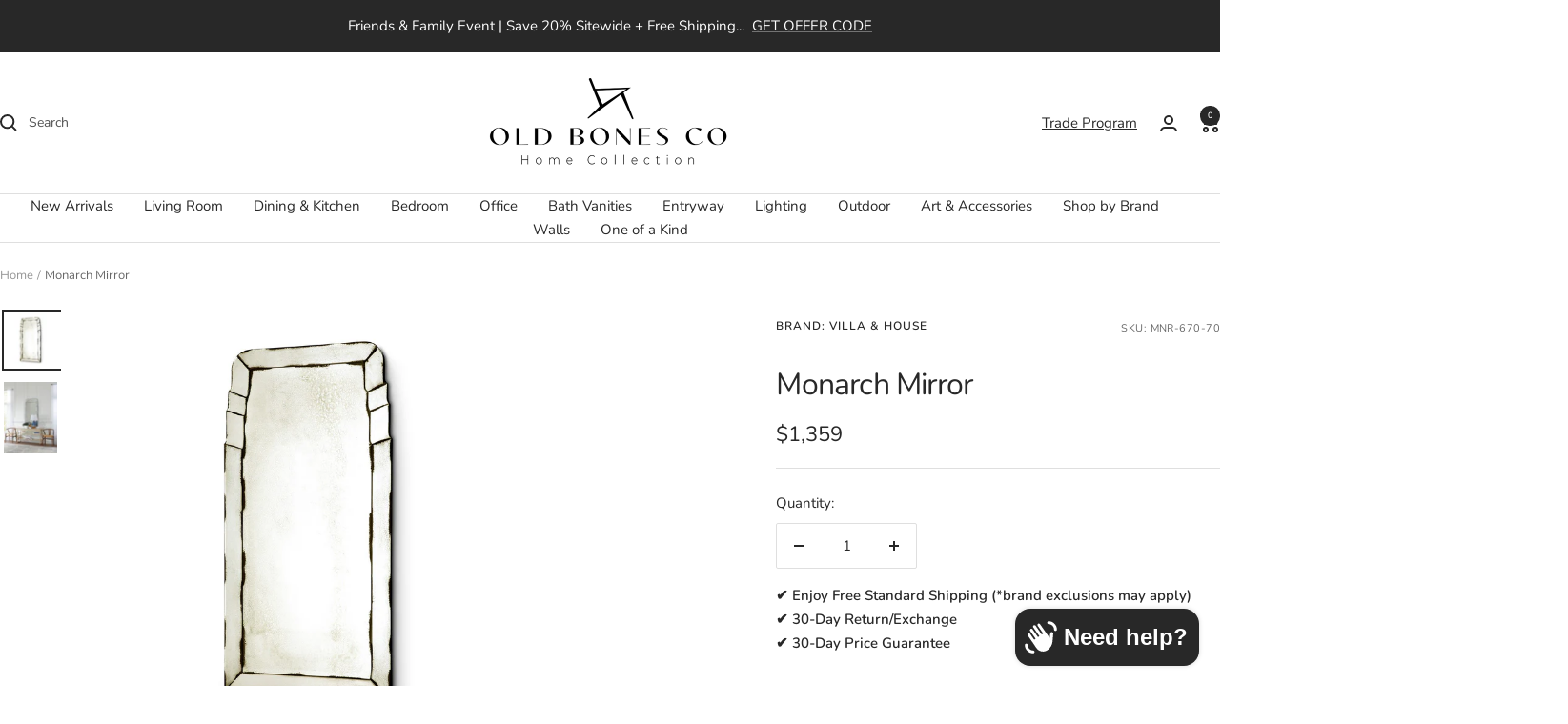

--- FILE ---
content_type: text/html; charset=utf-8
request_url: https://www.oldbonesco.com/products/monarch-mirror
body_size: 117914
content:
<!doctype html><html class="no-js" lang="en" dir="ltr">
  <head>
 
<meta charset="utf-8">
    <meta name="viewport" content="width=device-width, initial-scale=1.0, height=device-height, minimum-scale=1.0, maximum-scale=1.0">
    <meta name="theme-color" content="#ffffff">

    <title>Monarch Mirror</title><meta name="description" content="MNR-670-70, The Monarch mirror is a darkly glamorous, stylized version of a traditional Queen Anne shape made new by the large scale, smudgy outlines and faded romance of artisan antique glass. The design is equally at home in historical period rooms, 1930s inspirations or even Goth princess dens. Quality antiquing makes all the difference. The smoky, graphic lines and flattering reflections are created by individually treating each mirror element to create authentic vintage appeal. Features: Mirrored Wood Heavy Duty Wires Pre-Installed for Vertical Hanging Frameless Dimensions: Overall Dimension: 29.5&quot; L X 1&quot; D X 59.5&quot; H"><link rel="canonical" href="https://www.oldbonesco.com/products/monarch-mirror"><link rel="shortcut icon" href="//www.oldbonesco.com/cdn/shop/files/obc-fav.png?v=1724403208&width=96" type="image/png"><link rel="preconnect" href="https://cdn.shopify.com">
    <link rel="dns-prefetch" href="https://productreviews.shopifycdn.com">
    <link rel="dns-prefetch" href="https://www.google-analytics.com"><link rel="preconnect" href="https://fonts.shopifycdn.com" crossorigin><link rel="preload" as="style" href="//www.oldbonesco.com/cdn/shop/t/182/assets/theme.css?v=88099297642169004021762530827">
    <link rel="preload" as="script" href="//www.oldbonesco.com/cdn/shop/t/182/assets/vendor.js?v=32643890569905814191726564195">
    <link rel="preload" as="script" href="//www.oldbonesco.com/cdn/shop/t/182/assets/theme.js?v=81608582135642958701726659379"><link rel="preload" as="fetch" href="/products/monarch-mirror.js" crossorigin><link rel="preload" as="script" href="//www.oldbonesco.com/cdn/shop/t/182/assets/flickity.js?v=176646718982628074891726564195"><meta property="og:type" content="product">
  <meta property="og:title" content="Monarch Mirror">
  <meta property="product:price:amount" content="1,359">
  <meta property="product:price:currency" content="USD"><meta property="og:image" content="http://www.oldbonesco.com/cdn/shop/files/mnr-670-70_lg_3.jpg?v=1762445266&width=1024">
  <meta property="og:image:secure_url" content="https://www.oldbonesco.com/cdn/shop/files/mnr-670-70_lg_3.jpg?v=1762445266&width=1024">
  <meta property="og:image:width" content="1600">
  <meta property="og:image:height" content="1600"><meta property="og:description" content="MNR-670-70, The Monarch mirror is a darkly glamorous, stylized version of a traditional Queen Anne shape made new by the large scale, smudgy outlines and faded romance of artisan antique glass. The design is equally at home in historical period rooms, 1930s inspirations or even Goth princess dens. Quality antiquing makes all the difference. The smoky, graphic lines and flattering reflections are created by individually treating each mirror element to create authentic vintage appeal. Features: Mirrored Wood Heavy Duty Wires Pre-Installed for Vertical Hanging Frameless Dimensions: Overall Dimension: 29.5&quot; L X 1&quot; D X 59.5&quot; H"><meta property="og:url" content="https://www.oldbonesco.com/products/monarch-mirror">
<meta property="og:site_name" content="Old Bones Co | Home Collection "><meta name="twitter:card" content="summary"><meta name="twitter:title" content="Monarch Mirror">
  <meta name="twitter:description" content="The Monarch mirror is a darkly glamorous, stylized version of a traditional Queen Anne shape made new by the large scale, smudgy outlines and faded romance of artisan antique glass. The design is equally at home in historical period rooms, 1930s inspirations or even Goth princess dens. Quality antiquing makes all the difference. The smoky, graphic lines and flattering reflections are created by individually treating each mirror element to create authentic vintage appeal. Features:Mirrored WoodHeavy Duty Wires Pre-Installed for Vertical HangingFrameless"><meta name="twitter:image" content="https://www.oldbonesco.com/cdn/shop/files/mnr-670-70_lg_3.jpg?v=1762445266&width=1200">
  <meta name="twitter:image:alt" content="Monarch Mirror Mirrors Villa &amp; House , Black Friday Sale Villa &amp; House Furniture Sale, Old Bones Co, Mid Century Furniture Sale, Four Hands Furniture, Black Friday Sale Monarch Mirror,Gus Sale, Perigold Monarch Mirror Mirrors Black Friday Sale , Perigold Sale Monarch Mirror,Monarch Mirror Lulu and Georgia, Burke Decor Sale Monarch Mirror, www.oldbonesco.com">
    <script type="application/ld+json">{"@context":"http:\/\/schema.org\/","@id":"\/products\/monarch-mirror#product","@type":"Product","brand":{"@type":"Brand","name":"Villa \u0026 House"},"category":"Mirrors","description":"The Monarch mirror is a darkly glamorous, stylized version of a traditional Queen Anne shape made new by the large scale, smudgy outlines and faded romance of artisan antique glass. The design is equally at home in historical period rooms, 1930s inspirations or even Goth princess dens. Quality antiquing makes all the difference. The smoky, graphic lines and flattering reflections are created by individually treating each mirror element to create authentic vintage appeal. Features:Mirrored WoodHeavy Duty Wires Pre-Installed for Vertical HangingFrameless","image":"https:\/\/www.oldbonesco.com\/cdn\/shop\/files\/mnr-670-70_lg_3.jpg?v=1762445266\u0026width=1920","name":"Monarch Mirror","offers":{"@id":"\/products\/monarch-mirror?variant=48925368189234#offer","@type":"Offer","availability":"http:\/\/schema.org\/InStock","price":"1359.00","priceCurrency":"USD","url":"https:\/\/www.oldbonesco.com\/products\/monarch-mirror?variant=48925368189234"},"sku":"MNR-670-70","url":"https:\/\/www.oldbonesco.com\/products\/monarch-mirror"}</script><script type="application/ld+json">
  {
    "@context": "https://schema.org",
    "@type": "BreadcrumbList",
    "itemListElement": [{
        "@type": "ListItem",
        "position": 1,
        "name": "Home",
        "item": "https://www.oldbonesco.com"
      },{
            "@type": "ListItem",
            "position": 2,
            "name": "Monarch Mirror",
            "item": "https://www.oldbonesco.com/products/monarch-mirror"
          }]
  }
</script>
    <link rel="preload" href="//www.oldbonesco.com/cdn/fonts/nunito/nunito_n4.fc49103dc396b42cae9460289072d384b6c6eb63.woff2" as="font" type="font/woff2" crossorigin><link rel="preload" href="//www.oldbonesco.com/cdn/fonts/nunito/nunito_n4.fc49103dc396b42cae9460289072d384b6c6eb63.woff2" as="font" type="font/woff2" crossorigin><style>
  /* Typography (heading) */
  @font-face {
  font-family: Nunito;
  font-weight: 400;
  font-style: normal;
  font-display: swap;
  src: url("//www.oldbonesco.com/cdn/fonts/nunito/nunito_n4.fc49103dc396b42cae9460289072d384b6c6eb63.woff2") format("woff2"),
       url("//www.oldbonesco.com/cdn/fonts/nunito/nunito_n4.5d26d13beeac3116db2479e64986cdeea4c8fbdd.woff") format("woff");
}

@font-face {
  font-family: Nunito;
  font-weight: 400;
  font-style: italic;
  font-display: swap;
  src: url("//www.oldbonesco.com/cdn/fonts/nunito/nunito_i4.fd53bf99043ab6c570187ed42d1b49192135de96.woff2") format("woff2"),
       url("//www.oldbonesco.com/cdn/fonts/nunito/nunito_i4.cb3876a003a73aaae5363bb3e3e99d45ec598cc6.woff") format("woff");
}

/* Typography (body) */
  @font-face {
  font-family: Nunito;
  font-weight: 400;
  font-style: normal;
  font-display: swap;
  src: url("//www.oldbonesco.com/cdn/fonts/nunito/nunito_n4.fc49103dc396b42cae9460289072d384b6c6eb63.woff2") format("woff2"),
       url("//www.oldbonesco.com/cdn/fonts/nunito/nunito_n4.5d26d13beeac3116db2479e64986cdeea4c8fbdd.woff") format("woff");
}

@font-face {
  font-family: Nunito;
  font-weight: 400;
  font-style: italic;
  font-display: swap;
  src: url("//www.oldbonesco.com/cdn/fonts/nunito/nunito_i4.fd53bf99043ab6c570187ed42d1b49192135de96.woff2") format("woff2"),
       url("//www.oldbonesco.com/cdn/fonts/nunito/nunito_i4.cb3876a003a73aaae5363bb3e3e99d45ec598cc6.woff") format("woff");
}

@font-face {
  font-family: Nunito;
  font-weight: 600;
  font-style: normal;
  font-display: swap;
  src: url("//www.oldbonesco.com/cdn/fonts/nunito/nunito_n6.1a6c50dce2e2b3b0d31e02dbd9146b5064bea503.woff2") format("woff2"),
       url("//www.oldbonesco.com/cdn/fonts/nunito/nunito_n6.6b124f3eac46044b98c99f2feb057208e260962f.woff") format("woff");
}

@font-face {
  font-family: Nunito;
  font-weight: 600;
  font-style: italic;
  font-display: swap;
  src: url("//www.oldbonesco.com/cdn/fonts/nunito/nunito_i6.79bb6a51553d3b72598bab76aca3c938e7c6ac54.woff2") format("woff2"),
       url("//www.oldbonesco.com/cdn/fonts/nunito/nunito_i6.9ad010b13940d2fa0d660e3029dd144c52772c10.woff") format("woff");
}

:root {--heading-color: 40, 40, 40;
    --text-color: 40, 40, 40;
    --background: 255, 255, 255;
    --secondary-background: 245, 245, 245;
    --border-color: 223, 223, 223;
    --border-color-darker: 169, 169, 169;
    --success-color: 46, 158, 123;
    --success-background: 213, 236, 229;
    --error-color: 222, 42, 42;
    --error-background: 253, 240, 240;
    --primary-button-background: 64, 93, 230;
    --primary-button-text-color: 255, 255, 255;
    --secondary-button-background: 243, 255, 52;
    --secondary-button-text-color: 40, 40, 40;
    --product-star-rating: 246, 164, 41;
    --product-on-sale-accent: 222, 42, 42;
    --product-sold-out-accent: 111, 113, 155;
    --product-custom-label-background: 64, 93, 230;
    --product-custom-label-text-color: 255, 255, 255;
    --product-custom-label-2-background: 243, 255, 52;
    --product-custom-label-2-text-color: 0, 0, 0;
    --product-low-stock-text-color: 222, 42, 42;
    --product-in-stock-text-color: 46, 158, 123;
    --loading-bar-background: 40, 40, 40;

    /* We duplicate some "base" colors as root colors, which is useful to use on drawer elements or popover without. Those should not be overridden to avoid issues */
    --root-heading-color: 40, 40, 40;
    --root-text-color: 40, 40, 40;
    --root-background: 255, 255, 255;
    --root-border-color: 223, 223, 223;
    --root-primary-button-background: 64, 93, 230;
    --root-primary-button-text-color: 255, 255, 255;

    --base-font-size: 15px;
    --heading-font-family: Nunito, sans-serif;
    --heading-font-weight: 400;
    --heading-font-style: normal;
    --heading-text-transform: normal;
    --text-font-family: Nunito, sans-serif;
    --text-font-weight: 400;
    --text-font-style: normal;
    --text-font-bold-weight: 600;

    /* Typography (font size) */
    --heading-xxsmall-font-size: 10px;
    --heading-xsmall-font-size: 10px;
    --heading-small-font-size: 11px;
    --heading-large-font-size: 32px;
    --heading-h1-font-size: 32px;
    --heading-h2-font-size: 28px;
    --heading-h3-font-size: 26px;
    --heading-h4-font-size: 22px;
    --heading-h5-font-size: 18px;
    --heading-h6-font-size: 16px;

    /* Control the look and feel of the theme by changing radius of various elements */
    --button-border-radius: 2px;
    --block-border-radius: 0px;
    --block-border-radius-reduced: 0px;
    --color-swatch-border-radius: 100%;

    /* Button size */
    --button-height: 48px;
    --button-small-height: 40px;

    /* Form related */
    --form-input-field-height: 48px;
    --form-input-gap: 16px;
    --form-submit-margin: 24px;

    /* Product listing related variables */
    --product-list-block-spacing: 32px;

    /* Video related */
    --play-button-background: 255, 255, 255;
    --play-button-arrow: 40, 40, 40;

    /* RTL support */
    --transform-logical-flip: 1;
    --transform-origin-start: left;
    --transform-origin-end: right;

    /* Other */
    --zoom-cursor-svg-url: url(//www.oldbonesco.com/cdn/shop/t/182/assets/zoom-cursor.svg?v=160678200483640155751726564195);
    --arrow-right-svg-url: url(//www.oldbonesco.com/cdn/shop/t/182/assets/arrow-right.svg?v=40046868119262634591726564195);
    --arrow-left-svg-url: url(//www.oldbonesco.com/cdn/shop/t/182/assets/arrow-left.svg?v=158856395986752206651726564195);

    /* Some useful variables that we can reuse in our CSS. Some explanation are needed for some of them:
       - container-max-width-minus-gutters: represents the container max width without the edge gutters
       - container-outer-width: considering the screen width, represent all the space outside the container
       - container-outer-margin: same as container-outer-width but get set to 0 inside a container
       - container-inner-width: the effective space inside the container (minus gutters)
       - grid-column-width: represents the width of a single column of the grid
       - vertical-breather: this is a variable that defines the global "spacing" between sections, and inside the section
                            to create some "breath" and minimum spacing
     */
    --container-max-width: 1600px;
    --container-gutter: 24px;
    --container-max-width-minus-gutters: calc(var(--container-max-width) - (var(--container-gutter)) * 2);
    --container-outer-width: max(calc((100vw - var(--container-max-width-minus-gutters)) / 2), var(--container-gutter));
    --container-outer-margin: var(--container-outer-width);
    --container-inner-width: calc(100vw - var(--container-outer-width) * 2);

    --grid-column-count: 10;
    --grid-gap: 24px;
    --grid-column-width: calc((100vw - var(--container-outer-width) * 2 - var(--grid-gap) * (var(--grid-column-count) - 1)) / var(--grid-column-count));

    --vertical-breather: 28px;
    --vertical-breather-tight: 28px;

    /* Shopify related variables */
    --payment-terms-background-color: #ffffff;
  }

  @media screen and (min-width: 741px) {
    :root {
      --container-gutter: 40px;
      --grid-column-count: 20;
      --vertical-breather: 40px;
      --vertical-breather-tight: 40px;

      /* Typography (font size) */
      --heading-xsmall-font-size: 11px;
      --heading-small-font-size: 12px;
      --heading-large-font-size: 48px;
      --heading-h1-font-size: 48px;
      --heading-h2-font-size: 36px;
      --heading-h3-font-size: 30px;
      --heading-h4-font-size: 22px;
      --heading-h5-font-size: 18px;
      --heading-h6-font-size: 16px;

      /* Form related */
      --form-input-field-height: 52px;
      --form-submit-margin: 32px;

      /* Button size */
      --button-height: 52px;
      --button-small-height: 44px;
    }
  }

  @media screen and (min-width: 1200px) {
    :root {
      --vertical-breather: 48px;
      --vertical-breather-tight: 48px;
      --product-list-block-spacing: 48px;

      /* Typography */
      --heading-large-font-size: 58px;
      --heading-h1-font-size: 50px;
      --heading-h2-font-size: 44px;
      --heading-h3-font-size: 32px;
      --heading-h4-font-size: 26px;
      --heading-h5-font-size: 22px;
      --heading-h6-font-size: 16px;
    }
  }

  @media screen and (min-width: 1600px) {
    :root {
      --vertical-breather: 48px;
      --vertical-breather-tight: 48px;
    }
  }
</style>
    <script>
  // This allows to expose several variables to the global scope, to be used in scripts
  window.themeVariables = {
    settings: {
      direction: "ltr",
      pageType: "product",
      cartCount: 0,
      moneyFormat: "${{amount_no_decimals}}",
      moneyWithCurrencyFormat: "${{amount_no_decimals}} USD",
      showVendor: false,
      discountMode: "percentage",
      currencyCodeEnabled: false,
      cartType: "drawer",
      cartCurrency: "USD",
      mobileZoomFactor: 2.5
    },

    routes: {
      host: "www.oldbonesco.com",
      rootUrl: "\/",
      rootUrlWithoutSlash: '',
      cartUrl: "\/cart",
      cartAddUrl: "\/cart\/add",
      cartChangeUrl: "\/cart\/change",
      searchUrl: "\/search",
      predictiveSearchUrl: "\/search\/suggest",
      productRecommendationsUrl: "\/recommendations\/products"
    },

    strings: {
      accessibilityDelete: "Delete",
      accessibilityClose: "Close",
      collectionSoldOut: "Sold out",
      collectionDiscount: "Save @savings@",
      productSalePrice: "Sale price",
      productRegularPrice: "Regular price",
      productFormUnavailable: "Unavailable",
      productFormSoldOut: "Sold out",
      productFormPreOrder: "Pre-order",
      productFormAddToCart: "Add to cart",
      searchNoResults: "No results could be found.",
      searchNewSearch: "New search",
      searchProducts: "Products",
      searchArticles: "Journal",
      searchPages: "Pages",
      searchCollections: "Collections",
      cartViewCart: "View cart",
      cartItemAdded: "Item added to your cart!",
      cartItemAddedShort: "Added to your cart!",
      cartAddOrderNote: "Add order note",
      cartEditOrderNote: "Edit order note",
      shippingEstimatorNoResults: "Sorry, we do not ship to your address.",
      shippingEstimatorOneResult: "There is one shipping rate for your address:",
      shippingEstimatorMultipleResults: "There are several shipping rates for your address:",
      shippingEstimatorError: "One or more error occurred while retrieving shipping rates:"
    },

    libs: {
      flickity: "\/\/www.oldbonesco.com\/cdn\/shop\/t\/182\/assets\/flickity.js?v=176646718982628074891726564195",
      photoswipe: "\/\/www.oldbonesco.com\/cdn\/shop\/t\/182\/assets\/photoswipe.js?v=132268647426145925301726564195",
      qrCode: "\/\/www.oldbonesco.com\/cdn\/shopifycloud\/storefront\/assets\/themes_support\/vendor\/qrcode-3f2b403b.js"
    },

    breakpoints: {
      phone: 'screen and (max-width: 740px)',
      tablet: 'screen and (min-width: 741px) and (max-width: 999px)',
      tabletAndUp: 'screen and (min-width: 741px)',
      pocket: 'screen and (max-width: 999px)',
      lap: 'screen and (min-width: 1000px) and (max-width: 1199px)',
      lapAndUp: 'screen and (min-width: 1000px)',
      desktop: 'screen and (min-width: 1200px)',
      wide: 'screen and (min-width: 1400px)'
    }
  };

  window.addEventListener('pageshow', async () => {
    const cartContent = await (await fetch(`${window.themeVariables.routes.cartUrl}.js`, {cache: 'reload'})).json();
    document.documentElement.dispatchEvent(new CustomEvent('cart:refresh', {detail: {cart: cartContent}}));
  });

  if ('noModule' in HTMLScriptElement.prototype) {
    // Old browsers (like IE) that does not support module will be considered as if not executing JS at all
    document.documentElement.className = document.documentElement.className.replace('no-js', 'js');

    requestAnimationFrame(() => {
      const viewportHeight = (window.visualViewport ? window.visualViewport.height : document.documentElement.clientHeight);
      document.documentElement.style.setProperty('--window-height',viewportHeight + 'px');
    });
  }// We save the product ID in local storage to be eventually used for recently viewed section
    try {
      const items = JSON.parse(localStorage.getItem('theme:recently-viewed-products') || '[]');

      // We check if the current product already exists, and if it does not, we add it at the start
      if (!items.includes(9474769715506)) {
        items.unshift(9474769715506);
      }

      localStorage.setItem('theme:recently-viewed-products', JSON.stringify(items.slice(0, 20)));
    } catch (e) {
      // Safari in private mode does not allow setting item, we silently fail
    }</script>

    <link rel="stylesheet" href="//www.oldbonesco.com/cdn/shop/t/182/assets/theme.css?v=88099297642169004021762530827">

    <script src="//www.oldbonesco.com/cdn/shop/t/182/assets/vendor.js?v=32643890569905814191726564195" defer></script>
    <script src="//www.oldbonesco.com/cdn/shop/t/182/assets/theme.js?v=81608582135642958701726659379" defer></script>
    <script src="//www.oldbonesco.com/cdn/shop/t/182/assets/custom.js?v=167639537848865775061726564195" defer></script>

    <script>window.performance && window.performance.mark && window.performance.mark('shopify.content_for_header.start');</script><meta name="google-site-verification" content="NAVdVmwEbKIU9Q_ODm7oURB3h4qIqre20KS4BKnS1Nw">
<meta name="facebook-domain-verification" content="wozhpmfdy7e1qmqwnlxo45vm2sl3da">
<meta name="facebook-domain-verification" content="t8lw5l56xwhd0oltgbuatc0ncy8qzs">
<meta name="facebook-domain-verification" content="uuxnwdasyjah0q01nlrr9g9aebijoh">
<meta id="shopify-digital-wallet" name="shopify-digital-wallet" content="/1655628/digital_wallets/dialog">
<meta name="shopify-checkout-api-token" content="190c64914c2de820e8e94aa4f07f11da">
<link rel="alternate" type="application/json+oembed" href="https://www.oldbonesco.com/products/monarch-mirror.oembed">
<script async="async" src="/checkouts/internal/preloads.js?locale=en-US"></script>
<link rel="preconnect" href="https://shop.app" crossorigin="anonymous">
<script async="async" src="https://shop.app/checkouts/internal/preloads.js?locale=en-US&shop_id=1655628" crossorigin="anonymous"></script>
<script id="apple-pay-shop-capabilities" type="application/json">{"shopId":1655628,"countryCode":"US","currencyCode":"USD","merchantCapabilities":["supports3DS"],"merchantId":"gid:\/\/shopify\/Shop\/1655628","merchantName":"Old Bones Co | Home Collection ","requiredBillingContactFields":["postalAddress","email","phone"],"requiredShippingContactFields":["postalAddress","email","phone"],"shippingType":"shipping","supportedNetworks":["visa","masterCard","amex","discover","elo","jcb"],"total":{"type":"pending","label":"Old Bones Co | Home Collection ","amount":"1.00"},"shopifyPaymentsEnabled":true,"supportsSubscriptions":true}</script>
<script id="shopify-features" type="application/json">{"accessToken":"190c64914c2de820e8e94aa4f07f11da","betas":["rich-media-storefront-analytics"],"domain":"www.oldbonesco.com","predictiveSearch":true,"shopId":1655628,"locale":"en"}</script>
<script>var Shopify = Shopify || {};
Shopify.shop = "old-bones-co.myshopify.com";
Shopify.locale = "en";
Shopify.currency = {"active":"USD","rate":"1.0"};
Shopify.country = "US";
Shopify.theme = {"name":"Live Focal 8-31-24","id":171718541618,"schema_name":"Focal","schema_version":"12.1.0","theme_store_id":714,"role":"main"};
Shopify.theme.handle = "null";
Shopify.theme.style = {"id":null,"handle":null};
Shopify.cdnHost = "www.oldbonesco.com/cdn";
Shopify.routes = Shopify.routes || {};
Shopify.routes.root = "/";</script>
<script type="module">!function(o){(o.Shopify=o.Shopify||{}).modules=!0}(window);</script>
<script>!function(o){function n(){var o=[];function n(){o.push(Array.prototype.slice.apply(arguments))}return n.q=o,n}var t=o.Shopify=o.Shopify||{};t.loadFeatures=n(),t.autoloadFeatures=n()}(window);</script>
<script>
  window.ShopifyPay = window.ShopifyPay || {};
  window.ShopifyPay.apiHost = "shop.app\/pay";
  window.ShopifyPay.redirectState = null;
</script>
<script id="shop-js-analytics" type="application/json">{"pageType":"product"}</script>
<script defer="defer" async type="module" src="//www.oldbonesco.com/cdn/shopifycloud/shop-js/modules/v2/client.init-shop-cart-sync_WVOgQShq.en.esm.js"></script>
<script defer="defer" async type="module" src="//www.oldbonesco.com/cdn/shopifycloud/shop-js/modules/v2/chunk.common_C_13GLB1.esm.js"></script>
<script defer="defer" async type="module" src="//www.oldbonesco.com/cdn/shopifycloud/shop-js/modules/v2/chunk.modal_CLfMGd0m.esm.js"></script>
<script type="module">
  await import("//www.oldbonesco.com/cdn/shopifycloud/shop-js/modules/v2/client.init-shop-cart-sync_WVOgQShq.en.esm.js");
await import("//www.oldbonesco.com/cdn/shopifycloud/shop-js/modules/v2/chunk.common_C_13GLB1.esm.js");
await import("//www.oldbonesco.com/cdn/shopifycloud/shop-js/modules/v2/chunk.modal_CLfMGd0m.esm.js");

  window.Shopify.SignInWithShop?.initShopCartSync?.({"fedCMEnabled":true,"windoidEnabled":true});

</script>
<script defer="defer" async type="module" src="//www.oldbonesco.com/cdn/shopifycloud/shop-js/modules/v2/client.payment-terms_BWmiNN46.en.esm.js"></script>
<script defer="defer" async type="module" src="//www.oldbonesco.com/cdn/shopifycloud/shop-js/modules/v2/chunk.common_C_13GLB1.esm.js"></script>
<script defer="defer" async type="module" src="//www.oldbonesco.com/cdn/shopifycloud/shop-js/modules/v2/chunk.modal_CLfMGd0m.esm.js"></script>
<script type="module">
  await import("//www.oldbonesco.com/cdn/shopifycloud/shop-js/modules/v2/client.payment-terms_BWmiNN46.en.esm.js");
await import("//www.oldbonesco.com/cdn/shopifycloud/shop-js/modules/v2/chunk.common_C_13GLB1.esm.js");
await import("//www.oldbonesco.com/cdn/shopifycloud/shop-js/modules/v2/chunk.modal_CLfMGd0m.esm.js");

  
</script>
<script>
  window.Shopify = window.Shopify || {};
  if (!window.Shopify.featureAssets) window.Shopify.featureAssets = {};
  window.Shopify.featureAssets['shop-js'] = {"shop-cart-sync":["modules/v2/client.shop-cart-sync_DuR37GeY.en.esm.js","modules/v2/chunk.common_C_13GLB1.esm.js","modules/v2/chunk.modal_CLfMGd0m.esm.js"],"init-fed-cm":["modules/v2/client.init-fed-cm_BucUoe6W.en.esm.js","modules/v2/chunk.common_C_13GLB1.esm.js","modules/v2/chunk.modal_CLfMGd0m.esm.js"],"shop-toast-manager":["modules/v2/client.shop-toast-manager_B0JfrpKj.en.esm.js","modules/v2/chunk.common_C_13GLB1.esm.js","modules/v2/chunk.modal_CLfMGd0m.esm.js"],"init-shop-cart-sync":["modules/v2/client.init-shop-cart-sync_WVOgQShq.en.esm.js","modules/v2/chunk.common_C_13GLB1.esm.js","modules/v2/chunk.modal_CLfMGd0m.esm.js"],"shop-button":["modules/v2/client.shop-button_B_U3bv27.en.esm.js","modules/v2/chunk.common_C_13GLB1.esm.js","modules/v2/chunk.modal_CLfMGd0m.esm.js"],"init-windoid":["modules/v2/client.init-windoid_DuP9q_di.en.esm.js","modules/v2/chunk.common_C_13GLB1.esm.js","modules/v2/chunk.modal_CLfMGd0m.esm.js"],"shop-cash-offers":["modules/v2/client.shop-cash-offers_BmULhtno.en.esm.js","modules/v2/chunk.common_C_13GLB1.esm.js","modules/v2/chunk.modal_CLfMGd0m.esm.js"],"pay-button":["modules/v2/client.pay-button_CrPSEbOK.en.esm.js","modules/v2/chunk.common_C_13GLB1.esm.js","modules/v2/chunk.modal_CLfMGd0m.esm.js"],"init-customer-accounts":["modules/v2/client.init-customer-accounts_jNk9cPYQ.en.esm.js","modules/v2/client.shop-login-button_DJ5ldayH.en.esm.js","modules/v2/chunk.common_C_13GLB1.esm.js","modules/v2/chunk.modal_CLfMGd0m.esm.js"],"avatar":["modules/v2/client.avatar_BTnouDA3.en.esm.js"],"checkout-modal":["modules/v2/client.checkout-modal_pBPyh9w8.en.esm.js","modules/v2/chunk.common_C_13GLB1.esm.js","modules/v2/chunk.modal_CLfMGd0m.esm.js"],"init-shop-for-new-customer-accounts":["modules/v2/client.init-shop-for-new-customer-accounts_BUoCy7a5.en.esm.js","modules/v2/client.shop-login-button_DJ5ldayH.en.esm.js","modules/v2/chunk.common_C_13GLB1.esm.js","modules/v2/chunk.modal_CLfMGd0m.esm.js"],"init-customer-accounts-sign-up":["modules/v2/client.init-customer-accounts-sign-up_CnczCz9H.en.esm.js","modules/v2/client.shop-login-button_DJ5ldayH.en.esm.js","modules/v2/chunk.common_C_13GLB1.esm.js","modules/v2/chunk.modal_CLfMGd0m.esm.js"],"init-shop-email-lookup-coordinator":["modules/v2/client.init-shop-email-lookup-coordinator_CzjY5t9o.en.esm.js","modules/v2/chunk.common_C_13GLB1.esm.js","modules/v2/chunk.modal_CLfMGd0m.esm.js"],"shop-follow-button":["modules/v2/client.shop-follow-button_CsYC63q7.en.esm.js","modules/v2/chunk.common_C_13GLB1.esm.js","modules/v2/chunk.modal_CLfMGd0m.esm.js"],"shop-login-button":["modules/v2/client.shop-login-button_DJ5ldayH.en.esm.js","modules/v2/chunk.common_C_13GLB1.esm.js","modules/v2/chunk.modal_CLfMGd0m.esm.js"],"shop-login":["modules/v2/client.shop-login_B9ccPdmx.en.esm.js","modules/v2/chunk.common_C_13GLB1.esm.js","modules/v2/chunk.modal_CLfMGd0m.esm.js"],"lead-capture":["modules/v2/client.lead-capture_D0K_KgYb.en.esm.js","modules/v2/chunk.common_C_13GLB1.esm.js","modules/v2/chunk.modal_CLfMGd0m.esm.js"],"payment-terms":["modules/v2/client.payment-terms_BWmiNN46.en.esm.js","modules/v2/chunk.common_C_13GLB1.esm.js","modules/v2/chunk.modal_CLfMGd0m.esm.js"]};
</script>
<script>(function() {
  var isLoaded = false;
  function asyncLoad() {
    if (isLoaded) return;
    isLoaded = true;
    var urls = ["\/\/www.powr.io\/powr.js?powr-token=old-bones-co.myshopify.com\u0026external-type=shopify\u0026shop=old-bones-co.myshopify.com","\/\/shopify.privy.com\/widget.js?shop=old-bones-co.myshopify.com","https:\/\/cdn.grw.reputon.com\/assets\/widget.js?shop=old-bones-co.myshopify.com","\/\/www.powr.io\/powr.js?powr-token=old-bones-co.myshopify.com\u0026external-type=shopify\u0026shop=old-bones-co.myshopify.com","https:\/\/loox.io\/widget\/E1b4Ksc5mh\/loox.1649519715474.js?shop=old-bones-co.myshopify.com","\/\/cdn.shopify.com\/proxy\/c8c4c3d1333bfb747d7217845746a0dd34ea6c90906c58c53927c2c5b24404a1\/bingshoppingtool-t2app-prod.trafficmanager.net\/uet\/tracking_script?shop=old-bones-co.myshopify.com\u0026sp-cache-control=cHVibGljLCBtYXgtYWdlPTkwMA","https:\/\/assets1.adroll.com\/shopify\/latest\/j\/shopify_rolling_bootstrap_v2.js?adroll_adv_id=QPQN3BFVIBAQJE3DU3LFFL\u0026adroll_pix_id=YUPANB2Y5JHAXI4HHTTUZ6\u0026shop=old-bones-co.myshopify.com","\/\/cdn.shopify.com\/proxy\/3701df060ff7d8964ef568c2fb94b0dab2899cb59c1d17628eecbb113255072e\/feed.mulwi.com\/js\/init.js?shop=old-bones-co.myshopify.com\u0026sp-cache-control=cHVibGljLCBtYXgtYWdlPTkwMA","https:\/\/static.engagemessage.com\/forms\/js\/shopify.js?shop=old-bones-co.myshopify.com","https:\/\/d1639lhkj5l89m.cloudfront.net\/js\/storefront\/uppromote.js?shop=old-bones-co.myshopify.com","https:\/\/aura-apps.com\/shoppable\/engine\/js\/addons\/shoppable_gallery\/shoppable_gallery.js?shop=old-bones-co.myshopify.com","https:\/\/cdn.shopify.com\/s\/files\/1\/0165\/5628\/t\/182\/assets\/affirmShopify.js?v=1728319175\u0026shop=old-bones-co.myshopify.com","\/\/www.powr.io\/powr.js?powr-token=old-bones-co.myshopify.com\u0026external-type=shopify\u0026shop=old-bones-co.myshopify.com","https:\/\/cdn.one.store\/javascript\/dist\/1.0\/jcr-widget.js?account_id=shopify:old-bones-co.myshopify.com\u0026shop=old-bones-co.myshopify.com","https:\/\/cdn5.hextom.com\/js\/vimotia.js?shop=old-bones-co.myshopify.com","https:\/\/cloudsearch-1f874.kxcdn.com\/shopify.js?srp=\/a\/search\u0026filtersEnabled=1\u0026appEmbedOnly=1\u0026shop=old-bones-co.myshopify.com","https:\/\/omnisnippet1.com\/platforms\/shopify.js?source=scriptTag\u0026v=2025-11-22T16\u0026shop=old-bones-co.myshopify.com"];
    for (var i = 0; i < urls.length; i++) {
      var s = document.createElement('script');
      s.type = 'text/javascript';
      s.async = true;
      s.src = urls[i];
      var x = document.getElementsByTagName('script')[0];
      x.parentNode.insertBefore(s, x);
    }
  };
  if(window.attachEvent) {
    window.attachEvent('onload', asyncLoad);
  } else {
    window.addEventListener('load', asyncLoad, false);
  }
})();</script>
<script id="__st">var __st={"a":1655628,"offset":-28800,"reqid":"53a6ffb6-e788-45cc-b2a9-37e2c7d135be-1769585025","pageurl":"www.oldbonesco.com\/products\/monarch-mirror","u":"db785a1304b2","p":"product","rtyp":"product","rid":9474769715506};</script>
<script>window.ShopifyPaypalV4VisibilityTracking = true;</script>
<script id="captcha-bootstrap">!function(){'use strict';const t='contact',e='account',n='new_comment',o=[[t,t],['blogs',n],['comments',n],[t,'customer']],c=[[e,'customer_login'],[e,'guest_login'],[e,'recover_customer_password'],[e,'create_customer']],r=t=>t.map((([t,e])=>`form[action*='/${t}']:not([data-nocaptcha='true']) input[name='form_type'][value='${e}']`)).join(','),a=t=>()=>t?[...document.querySelectorAll(t)].map((t=>t.form)):[];function s(){const t=[...o],e=r(t);return a(e)}const i='password',u='form_key',d=['recaptcha-v3-token','g-recaptcha-response','h-captcha-response',i],f=()=>{try{return window.sessionStorage}catch{return}},m='__shopify_v',_=t=>t.elements[u];function p(t,e,n=!1){try{const o=window.sessionStorage,c=JSON.parse(o.getItem(e)),{data:r}=function(t){const{data:e,action:n}=t;return t[m]||n?{data:e,action:n}:{data:t,action:n}}(c);for(const[e,n]of Object.entries(r))t.elements[e]&&(t.elements[e].value=n);n&&o.removeItem(e)}catch(o){console.error('form repopulation failed',{error:o})}}const l='form_type',E='cptcha';function T(t){t.dataset[E]=!0}const w=window,h=w.document,L='Shopify',v='ce_forms',y='captcha';let A=!1;((t,e)=>{const n=(g='f06e6c50-85a8-45c8-87d0-21a2b65856fe',I='https://cdn.shopify.com/shopifycloud/storefront-forms-hcaptcha/ce_storefront_forms_captcha_hcaptcha.v1.5.2.iife.js',D={infoText:'Protected by hCaptcha',privacyText:'Privacy',termsText:'Terms'},(t,e,n)=>{const o=w[L][v],c=o.bindForm;if(c)return c(t,g,e,D).then(n);var r;o.q.push([[t,g,e,D],n]),r=I,A||(h.body.append(Object.assign(h.createElement('script'),{id:'captcha-provider',async:!0,src:r})),A=!0)});var g,I,D;w[L]=w[L]||{},w[L][v]=w[L][v]||{},w[L][v].q=[],w[L][y]=w[L][y]||{},w[L][y].protect=function(t,e){n(t,void 0,e),T(t)},Object.freeze(w[L][y]),function(t,e,n,w,h,L){const[v,y,A,g]=function(t,e,n){const i=e?o:[],u=t?c:[],d=[...i,...u],f=r(d),m=r(i),_=r(d.filter((([t,e])=>n.includes(e))));return[a(f),a(m),a(_),s()]}(w,h,L),I=t=>{const e=t.target;return e instanceof HTMLFormElement?e:e&&e.form},D=t=>v().includes(t);t.addEventListener('submit',(t=>{const e=I(t);if(!e)return;const n=D(e)&&!e.dataset.hcaptchaBound&&!e.dataset.recaptchaBound,o=_(e),c=g().includes(e)&&(!o||!o.value);(n||c)&&t.preventDefault(),c&&!n&&(function(t){try{if(!f())return;!function(t){const e=f();if(!e)return;const n=_(t);if(!n)return;const o=n.value;o&&e.removeItem(o)}(t);const e=Array.from(Array(32),(()=>Math.random().toString(36)[2])).join('');!function(t,e){_(t)||t.append(Object.assign(document.createElement('input'),{type:'hidden',name:u})),t.elements[u].value=e}(t,e),function(t,e){const n=f();if(!n)return;const o=[...t.querySelectorAll(`input[type='${i}']`)].map((({name:t})=>t)),c=[...d,...o],r={};for(const[a,s]of new FormData(t).entries())c.includes(a)||(r[a]=s);n.setItem(e,JSON.stringify({[m]:1,action:t.action,data:r}))}(t,e)}catch(e){console.error('failed to persist form',e)}}(e),e.submit())}));const S=(t,e)=>{t&&!t.dataset[E]&&(n(t,e.some((e=>e===t))),T(t))};for(const o of['focusin','change'])t.addEventListener(o,(t=>{const e=I(t);D(e)&&S(e,y())}));const B=e.get('form_key'),M=e.get(l),P=B&&M;t.addEventListener('DOMContentLoaded',(()=>{const t=y();if(P)for(const e of t)e.elements[l].value===M&&p(e,B);[...new Set([...A(),...v().filter((t=>'true'===t.dataset.shopifyCaptcha))])].forEach((e=>S(e,t)))}))}(h,new URLSearchParams(w.location.search),n,t,e,['guest_login'])})(!0,!0)}();</script>
<script integrity="sha256-4kQ18oKyAcykRKYeNunJcIwy7WH5gtpwJnB7kiuLZ1E=" data-source-attribution="shopify.loadfeatures" defer="defer" src="//www.oldbonesco.com/cdn/shopifycloud/storefront/assets/storefront/load_feature-a0a9edcb.js" crossorigin="anonymous"></script>
<script crossorigin="anonymous" defer="defer" src="//www.oldbonesco.com/cdn/shopifycloud/storefront/assets/shopify_pay/storefront-65b4c6d7.js?v=20250812"></script>
<script data-source-attribution="shopify.dynamic_checkout.dynamic.init">var Shopify=Shopify||{};Shopify.PaymentButton=Shopify.PaymentButton||{isStorefrontPortableWallets:!0,init:function(){window.Shopify.PaymentButton.init=function(){};var t=document.createElement("script");t.src="https://www.oldbonesco.com/cdn/shopifycloud/portable-wallets/latest/portable-wallets.en.js",t.type="module",document.head.appendChild(t)}};
</script>
<script data-source-attribution="shopify.dynamic_checkout.buyer_consent">
  function portableWalletsHideBuyerConsent(e){var t=document.getElementById("shopify-buyer-consent"),n=document.getElementById("shopify-subscription-policy-button");t&&n&&(t.classList.add("hidden"),t.setAttribute("aria-hidden","true"),n.removeEventListener("click",e))}function portableWalletsShowBuyerConsent(e){var t=document.getElementById("shopify-buyer-consent"),n=document.getElementById("shopify-subscription-policy-button");t&&n&&(t.classList.remove("hidden"),t.removeAttribute("aria-hidden"),n.addEventListener("click",e))}window.Shopify?.PaymentButton&&(window.Shopify.PaymentButton.hideBuyerConsent=portableWalletsHideBuyerConsent,window.Shopify.PaymentButton.showBuyerConsent=portableWalletsShowBuyerConsent);
</script>
<script data-source-attribution="shopify.dynamic_checkout.cart.bootstrap">document.addEventListener("DOMContentLoaded",(function(){function t(){return document.querySelector("shopify-accelerated-checkout-cart, shopify-accelerated-checkout")}if(t())Shopify.PaymentButton.init();else{new MutationObserver((function(e,n){t()&&(Shopify.PaymentButton.init(),n.disconnect())})).observe(document.body,{childList:!0,subtree:!0})}}));
</script>
<link id="shopify-accelerated-checkout-styles" rel="stylesheet" media="screen" href="https://www.oldbonesco.com/cdn/shopifycloud/portable-wallets/latest/accelerated-checkout-backwards-compat.css" crossorigin="anonymous">
<style id="shopify-accelerated-checkout-cart">
        #shopify-buyer-consent {
  margin-top: 1em;
  display: inline-block;
  width: 100%;
}

#shopify-buyer-consent.hidden {
  display: none;
}

#shopify-subscription-policy-button {
  background: none;
  border: none;
  padding: 0;
  text-decoration: underline;
  font-size: inherit;
  cursor: pointer;
}

#shopify-subscription-policy-button::before {
  box-shadow: none;
}

      </style>

<script>window.performance && window.performance.mark && window.performance.mark('shopify.content_for_header.end');</script>

    <link href="//www.oldbonesco.com/cdn/shop/t/182/assets/custom.css?v=129134831147314855481767747897" rel="stylesheet" type="text/css" media="all" />

<link href="//www.oldbonesco.com/cdn/shop/t/182/assets/style.css?v=82048472908338614271733214319" rel="stylesheet" type="text/css" media="all" />


    
  <!--Gem_Page_Header_Script-->
    


<!--End_Gem_Page_Header_Script-->

 
    <script>
	$(document).ready(function()
	{

		var acc = document.getElementsByClassName("accordion");
		var i;

		for (i = 0; i < acc.length; i++)
		{
			acc[i].addEventListener("click", function()
			{
				this.classList.toggle("active");
				var panel = this.nextElementSibling;
				if (panel.style.display === "block")
				{
					panel.style.display = "none";
				}
				else
				{
					panel.style.display = "block";
				}
			});
		}

	});

</script>
     <script src="https://cdnjs.cloudflare.com/ajax/libs/jquery/3.3.1/jquery.min.js"></script>

    <script src="https://use.fontawesome.com/88bdd730bf.js"></script>
    



   <script>
    (function($) {
        $ && $(function() {
            $('.mobile-nav__item:first-child')
                .children('li.mobile-nav__item:first-child button.mobile-nav__link[is="toggle-button"]')
                    .attr({
                        'aria-expanded': 'true',
                        tabindex: '0',
                        'aria-selected': 'true'
                    })
                    .end()
            
        });
    })(window.jQuery);
</script><!-- BEGIN app block: shopify://apps/helium-customer-fields/blocks/app-embed/bab58598-3e6a-4377-aaaa-97189b15f131 -->







































<script>
  if ('CF' in window) {
    window.CF.appEmbedEnabled = true;
  } else {
    window.CF = {
      appEmbedEnabled: true,
    };
  }

  window.CF.editAccountFormId = "\u003cform data-cf-form=\"GOtj1y\"\u003e\u003c\/form\u003e";
  window.CF.registrationFormId = "\u003cform data-cf-form=\"GOtj1y\"\u003e\u003c\/form\u003e";
</script>

<!-- BEGIN app snippet: patch-registration-links -->







































<script>
  function patchRegistrationLinks() {
    const PATCHABLE_LINKS_SELECTOR = 'a[href*="/account/register"]';

    const search = new URLSearchParams(window.location.search);
    const checkoutUrl = search.get('checkout_url');
    const returnUrl = search.get('return_url');

    const redirectUrl = checkoutUrl || returnUrl;
    if (!redirectUrl) return;

    const registrationLinks = Array.from(document.querySelectorAll(PATCHABLE_LINKS_SELECTOR));
    registrationLinks.forEach(link => {
      const url = new URL(link.href);

      url.searchParams.set('return_url', redirectUrl);

      link.href = url.href;
    });
  }

  if (['complete', 'interactive', 'loaded'].includes(document.readyState)) {
    patchRegistrationLinks();
  } else {
    document.addEventListener('DOMContentLoaded', () => patchRegistrationLinks());
  }
</script><!-- END app snippet -->
<!-- BEGIN app snippet: patch-login-grecaptcha-conflict -->







































<script>
  // Fixes a problem where both grecaptcha and hcaptcha response fields are included in the /account/login form submission
  // resulting in a 404 on the /challenge page.
  // This is caused by our triggerShopifyRecaptchaLoad function in initialize-forms.liquid.ejs
  // The fix itself just removes the unnecessary g-recaptcha-response input

  function patchLoginGrecaptchaConflict() {
    Array.from(document.querySelectorAll('form')).forEach(form => {
      form.addEventListener('submit', e => {
        const grecaptchaResponse = form.querySelector('[name="g-recaptcha-response"]');
        const hcaptchaResponse = form.querySelector('[name="h-captcha-response"]');

        if (grecaptchaResponse && hcaptchaResponse) {
          // Can't use both. Only keep hcaptcha response field.
          grecaptchaResponse.parentElement.removeChild(grecaptchaResponse);
        }
      })
    })
  }

  if (['complete', 'interactive', 'loaded'].includes(document.readyState)) {
    patchLoginGrecaptchaConflict();
  } else {
    document.addEventListener('DOMContentLoaded', () => patchLoginGrecaptchaConflict());
  }
</script><!-- END app snippet -->
<!-- BEGIN app snippet: embed-data -->





















































<script>
  window.CF.version = "5.2.1";
  window.CF.environment = 
  {
  
  "domain": "old-bones-co.myshopify.com",
  "baseApiUrl": "https:\/\/app.customerfields.com",
  "captchaSiteKey": "6LepdQgsAAAAAO3mcYoxZFdf2WTSduQo_NxK1lzq",
  "captchaEnabled": true,
  "proxyPath": "\/tools\/customr",
  "countries": [{"name":"Afghanistan","code":"AF"},{"name":"Åland Islands","code":"AX"},{"name":"Albania","code":"AL"},{"name":"Algeria","code":"DZ"},{"name":"Andorra","code":"AD"},{"name":"Angola","code":"AO"},{"name":"Anguilla","code":"AI"},{"name":"Antigua \u0026 Barbuda","code":"AG"},{"name":"Argentina","code":"AR","provinces":[{"name":"Buenos Aires Province","code":"B"},{"name":"Catamarca","code":"K"},{"name":"Chaco","code":"H"},{"name":"Chubut","code":"U"},{"name":"Buenos Aires (Autonomous City)","code":"C"},{"name":"Córdoba","code":"X"},{"name":"Corrientes","code":"W"},{"name":"Entre Ríos","code":"E"},{"name":"Formosa","code":"P"},{"name":"Jujuy","code":"Y"},{"name":"La Pampa","code":"L"},{"name":"La Rioja","code":"F"},{"name":"Mendoza","code":"M"},{"name":"Misiones","code":"N"},{"name":"Neuquén","code":"Q"},{"name":"Río Negro","code":"R"},{"name":"Salta","code":"A"},{"name":"San Juan","code":"J"},{"name":"San Luis","code":"D"},{"name":"Santa Cruz","code":"Z"},{"name":"Santa Fe","code":"S"},{"name":"Santiago del Estero","code":"G"},{"name":"Tierra del Fuego","code":"V"},{"name":"Tucumán","code":"T"}]},{"name":"Armenia","code":"AM"},{"name":"Aruba","code":"AW"},{"name":"Ascension Island","code":"AC"},{"name":"Australia","code":"AU","provinces":[{"name":"Australian Capital Territory","code":"ACT"},{"name":"New South Wales","code":"NSW"},{"name":"Northern Territory","code":"NT"},{"name":"Queensland","code":"QLD"},{"name":"South Australia","code":"SA"},{"name":"Tasmania","code":"TAS"},{"name":"Victoria","code":"VIC"},{"name":"Western Australia","code":"WA"}]},{"name":"Austria","code":"AT"},{"name":"Azerbaijan","code":"AZ"},{"name":"Bahamas","code":"BS"},{"name":"Bahrain","code":"BH"},{"name":"Bangladesh","code":"BD"},{"name":"Barbados","code":"BB"},{"name":"Belarus","code":"BY"},{"name":"Belgium","code":"BE"},{"name":"Belize","code":"BZ"},{"name":"Benin","code":"BJ"},{"name":"Bermuda","code":"BM"},{"name":"Bhutan","code":"BT"},{"name":"Bolivia","code":"BO"},{"name":"Bosnia \u0026 Herzegovina","code":"BA"},{"name":"Botswana","code":"BW"},{"name":"Brazil","code":"BR","provinces":[{"name":"Acre","code":"AC"},{"name":"Alagoas","code":"AL"},{"name":"Amapá","code":"AP"},{"name":"Amazonas","code":"AM"},{"name":"Bahia","code":"BA"},{"name":"Ceará","code":"CE"},{"name":"Federal District","code":"DF"},{"name":"Espírito Santo","code":"ES"},{"name":"Goiás","code":"GO"},{"name":"Maranhão","code":"MA"},{"name":"Mato Grosso","code":"MT"},{"name":"Mato Grosso do Sul","code":"MS"},{"name":"Minas Gerais","code":"MG"},{"name":"Pará","code":"PA"},{"name":"Paraíba","code":"PB"},{"name":"Paraná","code":"PR"},{"name":"Pernambuco","code":"PE"},{"name":"Piauí","code":"PI"},{"name":"Rio Grande do Norte","code":"RN"},{"name":"Rio Grande do Sul","code":"RS"},{"name":"Rio de Janeiro","code":"RJ"},{"name":"Rondônia","code":"RO"},{"name":"Roraima","code":"RR"},{"name":"Santa Catarina","code":"SC"},{"name":"São Paulo","code":"SP"},{"name":"Sergipe","code":"SE"},{"name":"Tocantins","code":"TO"}]},{"name":"British Indian Ocean Territory","code":"IO"},{"name":"British Virgin Islands","code":"VG"},{"name":"Brunei","code":"BN"},{"name":"Bulgaria","code":"BG"},{"name":"Burkina Faso","code":"BF"},{"name":"Burundi","code":"BI"},{"name":"Cambodia","code":"KH"},{"name":"Cameroon","code":"CM"},{"name":"Canada","code":"CA","provinces":[{"name":"Alberta","code":"AB"},{"name":"British Columbia","code":"BC"},{"name":"Manitoba","code":"MB"},{"name":"New Brunswick","code":"NB"},{"name":"Newfoundland and Labrador","code":"NL"},{"name":"Northwest Territories","code":"NT"},{"name":"Nova Scotia","code":"NS"},{"name":"Nunavut","code":"NU"},{"name":"Ontario","code":"ON"},{"name":"Prince Edward Island","code":"PE"},{"name":"Quebec","code":"QC"},{"name":"Saskatchewan","code":"SK"},{"name":"Yukon","code":"YT"}]},{"name":"Cape Verde","code":"CV"},{"name":"Caribbean Netherlands","code":"BQ"},{"name":"Cayman Islands","code":"KY"},{"name":"Central African Republic","code":"CF"},{"name":"Chad","code":"TD"},{"name":"Chile","code":"CL","provinces":[{"name":"Arica y Parinacota","code":"AP"},{"name":"Tarapacá","code":"TA"},{"name":"Antofagasta","code":"AN"},{"name":"Atacama","code":"AT"},{"name":"Coquimbo","code":"CO"},{"name":"Valparaíso","code":"VS"},{"name":"Santiago Metropolitan","code":"RM"},{"name":"Libertador General Bernardo O’Higgins","code":"LI"},{"name":"Maule","code":"ML"},{"name":"Ñuble","code":"NB"},{"name":"Bío Bío","code":"BI"},{"name":"Araucanía","code":"AR"},{"name":"Los Ríos","code":"LR"},{"name":"Los Lagos","code":"LL"},{"name":"Aysén","code":"AI"},{"name":"Magallanes Region","code":"MA"}]},{"name":"China","code":"CN","provinces":[{"name":"Anhui","code":"AH"},{"name":"Beijing","code":"BJ"},{"name":"Chongqing","code":"CQ"},{"name":"Fujian","code":"FJ"},{"name":"Gansu","code":"GS"},{"name":"Guangdong","code":"GD"},{"name":"Guangxi","code":"GX"},{"name":"Guizhou","code":"GZ"},{"name":"Hainan","code":"HI"},{"name":"Hebei","code":"HE"},{"name":"Heilongjiang","code":"HL"},{"name":"Henan","code":"HA"},{"name":"Hubei","code":"HB"},{"name":"Hunan","code":"HN"},{"name":"Inner Mongolia","code":"NM"},{"name":"Jiangsu","code":"JS"},{"name":"Jiangxi","code":"JX"},{"name":"Jilin","code":"JL"},{"name":"Liaoning","code":"LN"},{"name":"Ningxia","code":"NX"},{"name":"Qinghai","code":"QH"},{"name":"Shaanxi","code":"SN"},{"name":"Shandong","code":"SD"},{"name":"Shanghai","code":"SH"},{"name":"Shanxi","code":"SX"},{"name":"Sichuan","code":"SC"},{"name":"Tianjin","code":"TJ"},{"name":"Xinjiang","code":"XJ"},{"name":"Tibet","code":"YZ"},{"name":"Yunnan","code":"YN"},{"name":"Zhejiang","code":"ZJ"}]},{"name":"Christmas Island","code":"CX"},{"name":"Cocos (Keeling) Islands","code":"CC"},{"name":"Colombia","code":"CO","provinces":[{"name":"Capital District","code":"DC"},{"name":"Amazonas","code":"AMA"},{"name":"Antioquia","code":"ANT"},{"name":"Arauca","code":"ARA"},{"name":"Atlántico","code":"ATL"},{"name":"Bolívar","code":"BOL"},{"name":"Boyacá","code":"BOY"},{"name":"Caldas","code":"CAL"},{"name":"Caquetá","code":"CAQ"},{"name":"Casanare","code":"CAS"},{"name":"Cauca","code":"CAU"},{"name":"Cesar","code":"CES"},{"name":"Chocó","code":"CHO"},{"name":"Córdoba","code":"COR"},{"name":"Cundinamarca","code":"CUN"},{"name":"Guainía","code":"GUA"},{"name":"Guaviare","code":"GUV"},{"name":"Huila","code":"HUI"},{"name":"La Guajira","code":"LAG"},{"name":"Magdalena","code":"MAG"},{"name":"Meta","code":"MET"},{"name":"Nariño","code":"NAR"},{"name":"Norte de Santander","code":"NSA"},{"name":"Putumayo","code":"PUT"},{"name":"Quindío","code":"QUI"},{"name":"Risaralda","code":"RIS"},{"name":"San Andrés \u0026 Providencia","code":"SAP"},{"name":"Santander","code":"SAN"},{"name":"Sucre","code":"SUC"},{"name":"Tolima","code":"TOL"},{"name":"Valle del Cauca","code":"VAC"},{"name":"Vaupés","code":"VAU"},{"name":"Vichada","code":"VID"}]},{"name":"Comoros","code":"KM"},{"name":"Congo - Brazzaville","code":"CG"},{"name":"Congo - Kinshasa","code":"CD"},{"name":"Cook Islands","code":"CK"},{"name":"Costa Rica","code":"CR","provinces":[{"name":"Alajuela","code":"CR-A"},{"name":"Cartago","code":"CR-C"},{"name":"Guanacaste","code":"CR-G"},{"name":"Heredia","code":"CR-H"},{"name":"Limón","code":"CR-L"},{"name":"Puntarenas","code":"CR-P"},{"name":"San José","code":"CR-SJ"}]},{"name":"Croatia","code":"HR"},{"name":"Curaçao","code":"CW"},{"name":"Cyprus","code":"CY"},{"name":"Czechia","code":"CZ"},{"name":"Côte d’Ivoire","code":"CI"},{"name":"Denmark","code":"DK"},{"name":"Djibouti","code":"DJ"},{"name":"Dominica","code":"DM"},{"name":"Dominican Republic","code":"DO"},{"name":"Ecuador","code":"EC"},{"name":"Egypt","code":"EG","provinces":[{"name":"6th of October","code":"SU"},{"name":"Al Sharqia","code":"SHR"},{"name":"Alexandria","code":"ALX"},{"name":"Aswan","code":"ASN"},{"name":"Asyut","code":"AST"},{"name":"Beheira","code":"BH"},{"name":"Beni Suef","code":"BNS"},{"name":"Cairo","code":"C"},{"name":"Dakahlia","code":"DK"},{"name":"Damietta","code":"DT"},{"name":"Faiyum","code":"FYM"},{"name":"Gharbia","code":"GH"},{"name":"Giza","code":"GZ"},{"name":"Helwan","code":"HU"},{"name":"Ismailia","code":"IS"},{"name":"Kafr el-Sheikh","code":"KFS"},{"name":"Luxor","code":"LX"},{"name":"Matrouh","code":"MT"},{"name":"Minya","code":"MN"},{"name":"Monufia","code":"MNF"},{"name":"New Valley","code":"WAD"},{"name":"North Sinai","code":"SIN"},{"name":"Port Said","code":"PTS"},{"name":"Qalyubia","code":"KB"},{"name":"Qena","code":"KN"},{"name":"Red Sea","code":"BA"},{"name":"Sohag","code":"SHG"},{"name":"South Sinai","code":"JS"},{"name":"Suez","code":"SUZ"}]},{"name":"El Salvador","code":"SV","provinces":[{"name":"Ahuachapán","code":"SV-AH"},{"name":"Cabañas","code":"SV-CA"},{"name":"Chalatenango","code":"SV-CH"},{"name":"Cuscatlán","code":"SV-CU"},{"name":"La Libertad","code":"SV-LI"},{"name":"La Paz","code":"SV-PA"},{"name":"La Unión","code":"SV-UN"},{"name":"Morazán","code":"SV-MO"},{"name":"San Miguel","code":"SV-SM"},{"name":"San Salvador","code":"SV-SS"},{"name":"San Vicente","code":"SV-SV"},{"name":"Santa Ana","code":"SV-SA"},{"name":"Sonsonate","code":"SV-SO"},{"name":"Usulután","code":"SV-US"}]},{"name":"Equatorial Guinea","code":"GQ"},{"name":"Eritrea","code":"ER"},{"name":"Estonia","code":"EE"},{"name":"Eswatini","code":"SZ"},{"name":"Ethiopia","code":"ET"},{"name":"Falkland Islands","code":"FK"},{"name":"Faroe Islands","code":"FO"},{"name":"Fiji","code":"FJ"},{"name":"Finland","code":"FI"},{"name":"France","code":"FR"},{"name":"French Guiana","code":"GF"},{"name":"French Polynesia","code":"PF"},{"name":"French Southern Territories","code":"TF"},{"name":"Gabon","code":"GA"},{"name":"Gambia","code":"GM"},{"name":"Georgia","code":"GE"},{"name":"Germany","code":"DE"},{"name":"Ghana","code":"GH"},{"name":"Gibraltar","code":"GI"},{"name":"Greece","code":"GR"},{"name":"Greenland","code":"GL"},{"name":"Grenada","code":"GD"},{"name":"Guadeloupe","code":"GP"},{"name":"Guatemala","code":"GT","provinces":[{"name":"Alta Verapaz","code":"AVE"},{"name":"Baja Verapaz","code":"BVE"},{"name":"Chimaltenango","code":"CMT"},{"name":"Chiquimula","code":"CQM"},{"name":"El Progreso","code":"EPR"},{"name":"Escuintla","code":"ESC"},{"name":"Guatemala","code":"GUA"},{"name":"Huehuetenango","code":"HUE"},{"name":"Izabal","code":"IZA"},{"name":"Jalapa","code":"JAL"},{"name":"Jutiapa","code":"JUT"},{"name":"Petén","code":"PET"},{"name":"Quetzaltenango","code":"QUE"},{"name":"Quiché","code":"QUI"},{"name":"Retalhuleu","code":"RET"},{"name":"Sacatepéquez","code":"SAC"},{"name":"San Marcos","code":"SMA"},{"name":"Santa Rosa","code":"SRO"},{"name":"Sololá","code":"SOL"},{"name":"Suchitepéquez","code":"SUC"},{"name":"Totonicapán","code":"TOT"},{"name":"Zacapa","code":"ZAC"}]},{"name":"Guernsey","code":"GG"},{"name":"Guinea","code":"GN"},{"name":"Guinea-Bissau","code":"GW"},{"name":"Guyana","code":"GY"},{"name":"Haiti","code":"HT"},{"name":"Honduras","code":"HN"},{"name":"Hong Kong SAR","code":"HK","provinces":[{"name":"Hong Kong Island","code":"HK"},{"name":"Kowloon","code":"KL"},{"name":"New Territories","code":"NT"}]},{"name":"Hungary","code":"HU"},{"name":"Iceland","code":"IS"},{"name":"India","code":"IN","provinces":[{"name":"Andaman and Nicobar Islands","code":"AN"},{"name":"Andhra Pradesh","code":"AP"},{"name":"Arunachal Pradesh","code":"AR"},{"name":"Assam","code":"AS"},{"name":"Bihar","code":"BR"},{"name":"Chandigarh","code":"CH"},{"name":"Chhattisgarh","code":"CG"},{"name":"Dadra and Nagar Haveli","code":"DN"},{"name":"Daman and Diu","code":"DD"},{"name":"Delhi","code":"DL"},{"name":"Goa","code":"GA"},{"name":"Gujarat","code":"GJ"},{"name":"Haryana","code":"HR"},{"name":"Himachal Pradesh","code":"HP"},{"name":"Jammu and Kashmir","code":"JK"},{"name":"Jharkhand","code":"JH"},{"name":"Karnataka","code":"KA"},{"name":"Kerala","code":"KL"},{"name":"Ladakh","code":"LA"},{"name":"Lakshadweep","code":"LD"},{"name":"Madhya Pradesh","code":"MP"},{"name":"Maharashtra","code":"MH"},{"name":"Manipur","code":"MN"},{"name":"Meghalaya","code":"ML"},{"name":"Mizoram","code":"MZ"},{"name":"Nagaland","code":"NL"},{"name":"Odisha","code":"OR"},{"name":"Puducherry","code":"PY"},{"name":"Punjab","code":"PB"},{"name":"Rajasthan","code":"RJ"},{"name":"Sikkim","code":"SK"},{"name":"Tamil Nadu","code":"TN"},{"name":"Telangana","code":"TS"},{"name":"Tripura","code":"TR"},{"name":"Uttar Pradesh","code":"UP"},{"name":"Uttarakhand","code":"UK"},{"name":"West Bengal","code":"WB"}]},{"name":"Indonesia","code":"ID","provinces":[{"name":"Aceh","code":"AC"},{"name":"Bali","code":"BA"},{"name":"Bangka–Belitung Islands","code":"BB"},{"name":"Banten","code":"BT"},{"name":"Bengkulu","code":"BE"},{"name":"Gorontalo","code":"GO"},{"name":"Jakarta","code":"JK"},{"name":"Jambi","code":"JA"},{"name":"West Java","code":"JB"},{"name":"Central Java","code":"JT"},{"name":"East Java","code":"JI"},{"name":"West Kalimantan","code":"KB"},{"name":"South Kalimantan","code":"KS"},{"name":"Central Kalimantan","code":"KT"},{"name":"East Kalimantan","code":"KI"},{"name":"North Kalimantan","code":"KU"},{"name":"Riau Islands","code":"KR"},{"name":"Lampung","code":"LA"},{"name":"Maluku","code":"MA"},{"name":"North Maluku","code":"MU"},{"name":"North Sumatra","code":"SU"},{"name":"West Nusa Tenggara","code":"NB"},{"name":"East Nusa Tenggara","code":"NT"},{"name":"Papua","code":"PA"},{"name":"West Papua","code":"PB"},{"name":"Riau","code":"RI"},{"name":"South Sumatra","code":"SS"},{"name":"West Sulawesi","code":"SR"},{"name":"South Sulawesi","code":"SN"},{"name":"Central Sulawesi","code":"ST"},{"name":"Southeast Sulawesi","code":"SG"},{"name":"North Sulawesi","code":"SA"},{"name":"West Sumatra","code":"SB"},{"name":"Yogyakarta","code":"YO"}]},{"name":"Iraq","code":"IQ"},{"name":"Ireland","code":"IE","provinces":[{"name":"Carlow","code":"CW"},{"name":"Cavan","code":"CN"},{"name":"Clare","code":"CE"},{"name":"Cork","code":"CO"},{"name":"Donegal","code":"DL"},{"name":"Dublin","code":"D"},{"name":"Galway","code":"G"},{"name":"Kerry","code":"KY"},{"name":"Kildare","code":"KE"},{"name":"Kilkenny","code":"KK"},{"name":"Laois","code":"LS"},{"name":"Leitrim","code":"LM"},{"name":"Limerick","code":"LK"},{"name":"Longford","code":"LD"},{"name":"Louth","code":"LH"},{"name":"Mayo","code":"MO"},{"name":"Meath","code":"MH"},{"name":"Monaghan","code":"MN"},{"name":"Offaly","code":"OY"},{"name":"Roscommon","code":"RN"},{"name":"Sligo","code":"SO"},{"name":"Tipperary","code":"TA"},{"name":"Waterford","code":"WD"},{"name":"Westmeath","code":"WH"},{"name":"Wexford","code":"WX"},{"name":"Wicklow","code":"WW"}]},{"name":"Isle of Man","code":"IM"},{"name":"Israel","code":"IL"},{"name":"Italy","code":"IT","provinces":[{"name":"Agrigento","code":"AG"},{"name":"Alessandria","code":"AL"},{"name":"Ancona","code":"AN"},{"name":"Aosta Valley","code":"AO"},{"name":"Arezzo","code":"AR"},{"name":"Ascoli Piceno","code":"AP"},{"name":"Asti","code":"AT"},{"name":"Avellino","code":"AV"},{"name":"Bari","code":"BA"},{"name":"Barletta-Andria-Trani","code":"BT"},{"name":"Belluno","code":"BL"},{"name":"Benevento","code":"BN"},{"name":"Bergamo","code":"BG"},{"name":"Biella","code":"BI"},{"name":"Bologna","code":"BO"},{"name":"South Tyrol","code":"BZ"},{"name":"Brescia","code":"BS"},{"name":"Brindisi","code":"BR"},{"name":"Cagliari","code":"CA"},{"name":"Caltanissetta","code":"CL"},{"name":"Campobasso","code":"CB"},{"name":"Carbonia-Iglesias","code":"CI"},{"name":"Caserta","code":"CE"},{"name":"Catania","code":"CT"},{"name":"Catanzaro","code":"CZ"},{"name":"Chieti","code":"CH"},{"name":"Como","code":"CO"},{"name":"Cosenza","code":"CS"},{"name":"Cremona","code":"CR"},{"name":"Crotone","code":"KR"},{"name":"Cuneo","code":"CN"},{"name":"Enna","code":"EN"},{"name":"Fermo","code":"FM"},{"name":"Ferrara","code":"FE"},{"name":"Florence","code":"FI"},{"name":"Foggia","code":"FG"},{"name":"Forlì-Cesena","code":"FC"},{"name":"Frosinone","code":"FR"},{"name":"Genoa","code":"GE"},{"name":"Gorizia","code":"GO"},{"name":"Grosseto","code":"GR"},{"name":"Imperia","code":"IM"},{"name":"Isernia","code":"IS"},{"name":"L’Aquila","code":"AQ"},{"name":"La Spezia","code":"SP"},{"name":"Latina","code":"LT"},{"name":"Lecce","code":"LE"},{"name":"Lecco","code":"LC"},{"name":"Livorno","code":"LI"},{"name":"Lodi","code":"LO"},{"name":"Lucca","code":"LU"},{"name":"Macerata","code":"MC"},{"name":"Mantua","code":"MN"},{"name":"Massa and Carrara","code":"MS"},{"name":"Matera","code":"MT"},{"name":"Medio Campidano","code":"VS"},{"name":"Messina","code":"ME"},{"name":"Milan","code":"MI"},{"name":"Modena","code":"MO"},{"name":"Monza and Brianza","code":"MB"},{"name":"Naples","code":"NA"},{"name":"Novara","code":"NO"},{"name":"Nuoro","code":"NU"},{"name":"Ogliastra","code":"OG"},{"name":"Olbia-Tempio","code":"OT"},{"name":"Oristano","code":"OR"},{"name":"Padua","code":"PD"},{"name":"Palermo","code":"PA"},{"name":"Parma","code":"PR"},{"name":"Pavia","code":"PV"},{"name":"Perugia","code":"PG"},{"name":"Pesaro and Urbino","code":"PU"},{"name":"Pescara","code":"PE"},{"name":"Piacenza","code":"PC"},{"name":"Pisa","code":"PI"},{"name":"Pistoia","code":"PT"},{"name":"Pordenone","code":"PN"},{"name":"Potenza","code":"PZ"},{"name":"Prato","code":"PO"},{"name":"Ragusa","code":"RG"},{"name":"Ravenna","code":"RA"},{"name":"Reggio Calabria","code":"RC"},{"name":"Reggio Emilia","code":"RE"},{"name":"Rieti","code":"RI"},{"name":"Rimini","code":"RN"},{"name":"Rome","code":"RM"},{"name":"Rovigo","code":"RO"},{"name":"Salerno","code":"SA"},{"name":"Sassari","code":"SS"},{"name":"Savona","code":"SV"},{"name":"Siena","code":"SI"},{"name":"Syracuse","code":"SR"},{"name":"Sondrio","code":"SO"},{"name":"Taranto","code":"TA"},{"name":"Teramo","code":"TE"},{"name":"Terni","code":"TR"},{"name":"Turin","code":"TO"},{"name":"Trapani","code":"TP"},{"name":"Trentino","code":"TN"},{"name":"Treviso","code":"TV"},{"name":"Trieste","code":"TS"},{"name":"Udine","code":"UD"},{"name":"Varese","code":"VA"},{"name":"Venice","code":"VE"},{"name":"Verbano-Cusio-Ossola","code":"VB"},{"name":"Vercelli","code":"VC"},{"name":"Verona","code":"VR"},{"name":"Vibo Valentia","code":"VV"},{"name":"Vicenza","code":"VI"},{"name":"Viterbo","code":"VT"}]},{"name":"Jamaica","code":"JM"},{"name":"Japan","code":"JP","provinces":[{"name":"Hokkaido","code":"JP-01"},{"name":"Aomori","code":"JP-02"},{"name":"Iwate","code":"JP-03"},{"name":"Miyagi","code":"JP-04"},{"name":"Akita","code":"JP-05"},{"name":"Yamagata","code":"JP-06"},{"name":"Fukushima","code":"JP-07"},{"name":"Ibaraki","code":"JP-08"},{"name":"Tochigi","code":"JP-09"},{"name":"Gunma","code":"JP-10"},{"name":"Saitama","code":"JP-11"},{"name":"Chiba","code":"JP-12"},{"name":"Tokyo","code":"JP-13"},{"name":"Kanagawa","code":"JP-14"},{"name":"Niigata","code":"JP-15"},{"name":"Toyama","code":"JP-16"},{"name":"Ishikawa","code":"JP-17"},{"name":"Fukui","code":"JP-18"},{"name":"Yamanashi","code":"JP-19"},{"name":"Nagano","code":"JP-20"},{"name":"Gifu","code":"JP-21"},{"name":"Shizuoka","code":"JP-22"},{"name":"Aichi","code":"JP-23"},{"name":"Mie","code":"JP-24"},{"name":"Shiga","code":"JP-25"},{"name":"Kyoto","code":"JP-26"},{"name":"Osaka","code":"JP-27"},{"name":"Hyogo","code":"JP-28"},{"name":"Nara","code":"JP-29"},{"name":"Wakayama","code":"JP-30"},{"name":"Tottori","code":"JP-31"},{"name":"Shimane","code":"JP-32"},{"name":"Okayama","code":"JP-33"},{"name":"Hiroshima","code":"JP-34"},{"name":"Yamaguchi","code":"JP-35"},{"name":"Tokushima","code":"JP-36"},{"name":"Kagawa","code":"JP-37"},{"name":"Ehime","code":"JP-38"},{"name":"Kochi","code":"JP-39"},{"name":"Fukuoka","code":"JP-40"},{"name":"Saga","code":"JP-41"},{"name":"Nagasaki","code":"JP-42"},{"name":"Kumamoto","code":"JP-43"},{"name":"Oita","code":"JP-44"},{"name":"Miyazaki","code":"JP-45"},{"name":"Kagoshima","code":"JP-46"},{"name":"Okinawa","code":"JP-47"}]},{"name":"Jersey","code":"JE"},{"name":"Jordan","code":"JO"},{"name":"Kazakhstan","code":"KZ"},{"name":"Kenya","code":"KE"},{"name":"Kiribati","code":"KI"},{"name":"Kosovo","code":"XK"},{"name":"Kuwait","code":"KW","provinces":[{"name":"Al Ahmadi","code":"KW-AH"},{"name":"Al Asimah","code":"KW-KU"},{"name":"Al Farwaniyah","code":"KW-FA"},{"name":"Al Jahra","code":"KW-JA"},{"name":"Hawalli","code":"KW-HA"},{"name":"Mubarak Al-Kabeer","code":"KW-MU"}]},{"name":"Kyrgyzstan","code":"KG"},{"name":"Laos","code":"LA"},{"name":"Latvia","code":"LV"},{"name":"Lebanon","code":"LB"},{"name":"Lesotho","code":"LS"},{"name":"Liberia","code":"LR"},{"name":"Libya","code":"LY"},{"name":"Liechtenstein","code":"LI"},{"name":"Lithuania","code":"LT"},{"name":"Luxembourg","code":"LU"},{"name":"Macao SAR","code":"MO"},{"name":"Madagascar","code":"MG"},{"name":"Malawi","code":"MW"},{"name":"Malaysia","code":"MY","provinces":[{"name":"Johor","code":"JHR"},{"name":"Kedah","code":"KDH"},{"name":"Kelantan","code":"KTN"},{"name":"Kuala Lumpur","code":"KUL"},{"name":"Labuan","code":"LBN"},{"name":"Malacca","code":"MLK"},{"name":"Negeri Sembilan","code":"NSN"},{"name":"Pahang","code":"PHG"},{"name":"Penang","code":"PNG"},{"name":"Perak","code":"PRK"},{"name":"Perlis","code":"PLS"},{"name":"Putrajaya","code":"PJY"},{"name":"Sabah","code":"SBH"},{"name":"Sarawak","code":"SWK"},{"name":"Selangor","code":"SGR"},{"name":"Terengganu","code":"TRG"}]},{"name":"Maldives","code":"MV"},{"name":"Mali","code":"ML"},{"name":"Malta","code":"MT"},{"name":"Martinique","code":"MQ"},{"name":"Mauritania","code":"MR"},{"name":"Mauritius","code":"MU"},{"name":"Mayotte","code":"YT"},{"name":"Mexico","code":"MX","provinces":[{"name":"Aguascalientes","code":"AGS"},{"name":"Baja California","code":"BC"},{"name":"Baja California Sur","code":"BCS"},{"name":"Campeche","code":"CAMP"},{"name":"Chiapas","code":"CHIS"},{"name":"Chihuahua","code":"CHIH"},{"name":"Ciudad de Mexico","code":"DF"},{"name":"Coahuila","code":"COAH"},{"name":"Colima","code":"COL"},{"name":"Durango","code":"DGO"},{"name":"Guanajuato","code":"GTO"},{"name":"Guerrero","code":"GRO"},{"name":"Hidalgo","code":"HGO"},{"name":"Jalisco","code":"JAL"},{"name":"Mexico State","code":"MEX"},{"name":"Michoacán","code":"MICH"},{"name":"Morelos","code":"MOR"},{"name":"Nayarit","code":"NAY"},{"name":"Nuevo León","code":"NL"},{"name":"Oaxaca","code":"OAX"},{"name":"Puebla","code":"PUE"},{"name":"Querétaro","code":"QRO"},{"name":"Quintana Roo","code":"Q ROO"},{"name":"San Luis Potosí","code":"SLP"},{"name":"Sinaloa","code":"SIN"},{"name":"Sonora","code":"SON"},{"name":"Tabasco","code":"TAB"},{"name":"Tamaulipas","code":"TAMPS"},{"name":"Tlaxcala","code":"TLAX"},{"name":"Veracruz","code":"VER"},{"name":"Yucatán","code":"YUC"},{"name":"Zacatecas","code":"ZAC"}]},{"name":"Moldova","code":"MD"},{"name":"Monaco","code":"MC"},{"name":"Mongolia","code":"MN"},{"name":"Montenegro","code":"ME"},{"name":"Montserrat","code":"MS"},{"name":"Morocco","code":"MA"},{"name":"Mozambique","code":"MZ"},{"name":"Myanmar (Burma)","code":"MM"},{"name":"Namibia","code":"NA"},{"name":"Nauru","code":"NR"},{"name":"Nepal","code":"NP"},{"name":"Netherlands","code":"NL"},{"name":"New Caledonia","code":"NC"},{"name":"New Zealand","code":"NZ","provinces":[{"name":"Auckland","code":"AUK"},{"name":"Bay of Plenty","code":"BOP"},{"name":"Canterbury","code":"CAN"},{"name":"Chatham Islands","code":"CIT"},{"name":"Gisborne","code":"GIS"},{"name":"Hawke’s Bay","code":"HKB"},{"name":"Manawatū-Whanganui","code":"MWT"},{"name":"Marlborough","code":"MBH"},{"name":"Nelson","code":"NSN"},{"name":"Northland","code":"NTL"},{"name":"Otago","code":"OTA"},{"name":"Southland","code":"STL"},{"name":"Taranaki","code":"TKI"},{"name":"Tasman","code":"TAS"},{"name":"Waikato","code":"WKO"},{"name":"Wellington","code":"WGN"},{"name":"West Coast","code":"WTC"}]},{"name":"Nicaragua","code":"NI"},{"name":"Niger","code":"NE"},{"name":"Nigeria","code":"NG","provinces":[{"name":"Abia","code":"AB"},{"name":"Federal Capital Territory","code":"FC"},{"name":"Adamawa","code":"AD"},{"name":"Akwa Ibom","code":"AK"},{"name":"Anambra","code":"AN"},{"name":"Bauchi","code":"BA"},{"name":"Bayelsa","code":"BY"},{"name":"Benue","code":"BE"},{"name":"Borno","code":"BO"},{"name":"Cross River","code":"CR"},{"name":"Delta","code":"DE"},{"name":"Ebonyi","code":"EB"},{"name":"Edo","code":"ED"},{"name":"Ekiti","code":"EK"},{"name":"Enugu","code":"EN"},{"name":"Gombe","code":"GO"},{"name":"Imo","code":"IM"},{"name":"Jigawa","code":"JI"},{"name":"Kaduna","code":"KD"},{"name":"Kano","code":"KN"},{"name":"Katsina","code":"KT"},{"name":"Kebbi","code":"KE"},{"name":"Kogi","code":"KO"},{"name":"Kwara","code":"KW"},{"name":"Lagos","code":"LA"},{"name":"Nasarawa","code":"NA"},{"name":"Niger","code":"NI"},{"name":"Ogun","code":"OG"},{"name":"Ondo","code":"ON"},{"name":"Osun","code":"OS"},{"name":"Oyo","code":"OY"},{"name":"Plateau","code":"PL"},{"name":"Rivers","code":"RI"},{"name":"Sokoto","code":"SO"},{"name":"Taraba","code":"TA"},{"name":"Yobe","code":"YO"},{"name":"Zamfara","code":"ZA"}]},{"name":"Niue","code":"NU"},{"name":"Norfolk Island","code":"NF"},{"name":"North Macedonia","code":"MK"},{"name":"Norway","code":"NO"},{"name":"Oman","code":"OM"},{"name":"Pakistan","code":"PK"},{"name":"Palestinian Territories","code":"PS"},{"name":"Panama","code":"PA","provinces":[{"name":"Bocas del Toro","code":"PA-1"},{"name":"Chiriquí","code":"PA-4"},{"name":"Coclé","code":"PA-2"},{"name":"Colón","code":"PA-3"},{"name":"Darién","code":"PA-5"},{"name":"Emberá","code":"PA-EM"},{"name":"Herrera","code":"PA-6"},{"name":"Guna Yala","code":"PA-KY"},{"name":"Los Santos","code":"PA-7"},{"name":"Ngöbe-Buglé","code":"PA-NB"},{"name":"Panamá","code":"PA-8"},{"name":"West Panamá","code":"PA-10"},{"name":"Veraguas","code":"PA-9"}]},{"name":"Papua New Guinea","code":"PG"},{"name":"Paraguay","code":"PY"},{"name":"Peru","code":"PE","provinces":[{"name":"Amazonas","code":"PE-AMA"},{"name":"Ancash","code":"PE-ANC"},{"name":"Apurímac","code":"PE-APU"},{"name":"Arequipa","code":"PE-ARE"},{"name":"Ayacucho","code":"PE-AYA"},{"name":"Cajamarca","code":"PE-CAJ"},{"name":"El Callao","code":"PE-CAL"},{"name":"Cusco","code":"PE-CUS"},{"name":"Huancavelica","code":"PE-HUV"},{"name":"Huánuco","code":"PE-HUC"},{"name":"Ica","code":"PE-ICA"},{"name":"Junín","code":"PE-JUN"},{"name":"La Libertad","code":"PE-LAL"},{"name":"Lambayeque","code":"PE-LAM"},{"name":"Lima (Department)","code":"PE-LIM"},{"name":"Lima (Metropolitan)","code":"PE-LMA"},{"name":"Loreto","code":"PE-LOR"},{"name":"Madre de Dios","code":"PE-MDD"},{"name":"Moquegua","code":"PE-MOQ"},{"name":"Pasco","code":"PE-PAS"},{"name":"Piura","code":"PE-PIU"},{"name":"Puno","code":"PE-PUN"},{"name":"San Martín","code":"PE-SAM"},{"name":"Tacna","code":"PE-TAC"},{"name":"Tumbes","code":"PE-TUM"},{"name":"Ucayali","code":"PE-UCA"}]},{"name":"Philippines","code":"PH","provinces":[{"name":"Abra","code":"PH-ABR"},{"name":"Agusan del Norte","code":"PH-AGN"},{"name":"Agusan del Sur","code":"PH-AGS"},{"name":"Aklan","code":"PH-AKL"},{"name":"Albay","code":"PH-ALB"},{"name":"Antique","code":"PH-ANT"},{"name":"Apayao","code":"PH-APA"},{"name":"Aurora","code":"PH-AUR"},{"name":"Basilan","code":"PH-BAS"},{"name":"Bataan","code":"PH-BAN"},{"name":"Batanes","code":"PH-BTN"},{"name":"Batangas","code":"PH-BTG"},{"name":"Benguet","code":"PH-BEN"},{"name":"Biliran","code":"PH-BIL"},{"name":"Bohol","code":"PH-BOH"},{"name":"Bukidnon","code":"PH-BUK"},{"name":"Bulacan","code":"PH-BUL"},{"name":"Cagayan","code":"PH-CAG"},{"name":"Camarines Norte","code":"PH-CAN"},{"name":"Camarines Sur","code":"PH-CAS"},{"name":"Camiguin","code":"PH-CAM"},{"name":"Capiz","code":"PH-CAP"},{"name":"Catanduanes","code":"PH-CAT"},{"name":"Cavite","code":"PH-CAV"},{"name":"Cebu","code":"PH-CEB"},{"name":"Cotabato","code":"PH-NCO"},{"name":"Davao Occidental","code":"PH-DVO"},{"name":"Davao Oriental","code":"PH-DAO"},{"name":"Compostela Valley","code":"PH-COM"},{"name":"Davao del Norte","code":"PH-DAV"},{"name":"Davao del Sur","code":"PH-DAS"},{"name":"Dinagat Islands","code":"PH-DIN"},{"name":"Eastern Samar","code":"PH-EAS"},{"name":"Guimaras","code":"PH-GUI"},{"name":"Ifugao","code":"PH-IFU"},{"name":"Ilocos Norte","code":"PH-ILN"},{"name":"Ilocos Sur","code":"PH-ILS"},{"name":"Iloilo","code":"PH-ILI"},{"name":"Isabela","code":"PH-ISA"},{"name":"Kalinga","code":"PH-KAL"},{"name":"La Union","code":"PH-LUN"},{"name":"Laguna","code":"PH-LAG"},{"name":"Lanao del Norte","code":"PH-LAN"},{"name":"Lanao del Sur","code":"PH-LAS"},{"name":"Leyte","code":"PH-LEY"},{"name":"Maguindanao","code":"PH-MAG"},{"name":"Marinduque","code":"PH-MAD"},{"name":"Masbate","code":"PH-MAS"},{"name":"Metro Manila","code":"PH-00"},{"name":"Misamis Occidental","code":"PH-MSC"},{"name":"Misamis Oriental","code":"PH-MSR"},{"name":"Mountain","code":"PH-MOU"},{"name":"Negros Occidental","code":"PH-NEC"},{"name":"Negros Oriental","code":"PH-NER"},{"name":"Northern Samar","code":"PH-NSA"},{"name":"Nueva Ecija","code":"PH-NUE"},{"name":"Nueva Vizcaya","code":"PH-NUV"},{"name":"Occidental Mindoro","code":"PH-MDC"},{"name":"Oriental Mindoro","code":"PH-MDR"},{"name":"Palawan","code":"PH-PLW"},{"name":"Pampanga","code":"PH-PAM"},{"name":"Pangasinan","code":"PH-PAN"},{"name":"Quezon","code":"PH-QUE"},{"name":"Quirino","code":"PH-QUI"},{"name":"Rizal","code":"PH-RIZ"},{"name":"Romblon","code":"PH-ROM"},{"name":"Samar","code":"PH-WSA"},{"name":"Sarangani","code":"PH-SAR"},{"name":"Siquijor","code":"PH-SIG"},{"name":"Sorsogon","code":"PH-SOR"},{"name":"South Cotabato","code":"PH-SCO"},{"name":"Southern Leyte","code":"PH-SLE"},{"name":"Sultan Kudarat","code":"PH-SUK"},{"name":"Sulu","code":"PH-SLU"},{"name":"Surigao del Norte","code":"PH-SUN"},{"name":"Surigao del Sur","code":"PH-SUR"},{"name":"Tarlac","code":"PH-TAR"},{"name":"Tawi-Tawi","code":"PH-TAW"},{"name":"Zambales","code":"PH-ZMB"},{"name":"Zamboanga Sibugay","code":"PH-ZSI"},{"name":"Zamboanga del Norte","code":"PH-ZAN"},{"name":"Zamboanga del Sur","code":"PH-ZAS"}]},{"name":"Pitcairn Islands","code":"PN"},{"name":"Poland","code":"PL"},{"name":"Portugal","code":"PT","provinces":[{"name":"Azores","code":"PT-20"},{"name":"Aveiro","code":"PT-01"},{"name":"Beja","code":"PT-02"},{"name":"Braga","code":"PT-03"},{"name":"Bragança","code":"PT-04"},{"name":"Castelo Branco","code":"PT-05"},{"name":"Coimbra","code":"PT-06"},{"name":"Évora","code":"PT-07"},{"name":"Faro","code":"PT-08"},{"name":"Guarda","code":"PT-09"},{"name":"Leiria","code":"PT-10"},{"name":"Lisbon","code":"PT-11"},{"name":"Madeira","code":"PT-30"},{"name":"Portalegre","code":"PT-12"},{"name":"Porto","code":"PT-13"},{"name":"Santarém","code":"PT-14"},{"name":"Setúbal","code":"PT-15"},{"name":"Viana do Castelo","code":"PT-16"},{"name":"Vila Real","code":"PT-17"},{"name":"Viseu","code":"PT-18"}]},{"name":"Qatar","code":"QA"},{"name":"Réunion","code":"RE"},{"name":"Romania","code":"RO","provinces":[{"name":"Alba","code":"AB"},{"name":"Arad","code":"AR"},{"name":"Argeș","code":"AG"},{"name":"Bacău","code":"BC"},{"name":"Bihor","code":"BH"},{"name":"Bistriţa-Năsăud","code":"BN"},{"name":"Botoşani","code":"BT"},{"name":"Brăila","code":"BR"},{"name":"Braşov","code":"BV"},{"name":"Bucharest","code":"B"},{"name":"Buzău","code":"BZ"},{"name":"Caraș-Severin","code":"CS"},{"name":"Cluj","code":"CJ"},{"name":"Constanța","code":"CT"},{"name":"Covasna","code":"CV"},{"name":"Călărași","code":"CL"},{"name":"Dolj","code":"DJ"},{"name":"Dâmbovița","code":"DB"},{"name":"Galați","code":"GL"},{"name":"Giurgiu","code":"GR"},{"name":"Gorj","code":"GJ"},{"name":"Harghita","code":"HR"},{"name":"Hunedoara","code":"HD"},{"name":"Ialomița","code":"IL"},{"name":"Iași","code":"IS"},{"name":"Ilfov","code":"IF"},{"name":"Maramureş","code":"MM"},{"name":"Mehedinți","code":"MH"},{"name":"Mureş","code":"MS"},{"name":"Neamţ","code":"NT"},{"name":"Olt","code":"OT"},{"name":"Prahova","code":"PH"},{"name":"Sălaj","code":"SJ"},{"name":"Satu Mare","code":"SM"},{"name":"Sibiu","code":"SB"},{"name":"Suceava","code":"SV"},{"name":"Teleorman","code":"TR"},{"name":"Timiș","code":"TM"},{"name":"Tulcea","code":"TL"},{"name":"Vâlcea","code":"VL"},{"name":"Vaslui","code":"VS"},{"name":"Vrancea","code":"VN"}]},{"name":"Russia","code":"RU","provinces":[{"name":"Altai Krai","code":"ALT"},{"name":"Altai","code":"AL"},{"name":"Amur","code":"AMU"},{"name":"Arkhangelsk","code":"ARK"},{"name":"Astrakhan","code":"AST"},{"name":"Belgorod","code":"BEL"},{"name":"Bryansk","code":"BRY"},{"name":"Chechen","code":"CE"},{"name":"Chelyabinsk","code":"CHE"},{"name":"Chukotka Okrug","code":"CHU"},{"name":"Chuvash","code":"CU"},{"name":"Irkutsk","code":"IRK"},{"name":"Ivanovo","code":"IVA"},{"name":"Jewish","code":"YEV"},{"name":"Kabardino-Balkar","code":"KB"},{"name":"Kaliningrad","code":"KGD"},{"name":"Kaluga","code":"KLU"},{"name":"Kamchatka Krai","code":"KAM"},{"name":"Karachay-Cherkess","code":"KC"},{"name":"Kemerovo","code":"KEM"},{"name":"Khabarovsk Krai","code":"KHA"},{"name":"Khanty-Mansi","code":"KHM"},{"name":"Kirov","code":"KIR"},{"name":"Komi","code":"KO"},{"name":"Kostroma","code":"KOS"},{"name":"Krasnodar Krai","code":"KDA"},{"name":"Krasnoyarsk Krai","code":"KYA"},{"name":"Kurgan","code":"KGN"},{"name":"Kursk","code":"KRS"},{"name":"Leningrad","code":"LEN"},{"name":"Lipetsk","code":"LIP"},{"name":"Magadan","code":"MAG"},{"name":"Mari El","code":"ME"},{"name":"Moscow","code":"MOW"},{"name":"Moscow Province","code":"MOS"},{"name":"Murmansk","code":"MUR"},{"name":"Nizhny Novgorod","code":"NIZ"},{"name":"Novgorod","code":"NGR"},{"name":"Novosibirsk","code":"NVS"},{"name":"Omsk","code":"OMS"},{"name":"Orenburg","code":"ORE"},{"name":"Oryol","code":"ORL"},{"name":"Penza","code":"PNZ"},{"name":"Perm Krai","code":"PER"},{"name":"Primorsky Krai","code":"PRI"},{"name":"Pskov","code":"PSK"},{"name":"Adygea","code":"AD"},{"name":"Bashkortostan","code":"BA"},{"name":"Buryat","code":"BU"},{"name":"Dagestan","code":"DA"},{"name":"Ingushetia","code":"IN"},{"name":"Kalmykia","code":"KL"},{"name":"Karelia","code":"KR"},{"name":"Khakassia","code":"KK"},{"name":"Mordovia","code":"MO"},{"name":"North Ossetia-Alania","code":"SE"},{"name":"Tatarstan","code":"TA"},{"name":"Rostov","code":"ROS"},{"name":"Ryazan","code":"RYA"},{"name":"Saint Petersburg","code":"SPE"},{"name":"Sakha","code":"SA"},{"name":"Sakhalin","code":"SAK"},{"name":"Samara","code":"SAM"},{"name":"Saratov","code":"SAR"},{"name":"Smolensk","code":"SMO"},{"name":"Stavropol Krai","code":"STA"},{"name":"Sverdlovsk","code":"SVE"},{"name":"Tambov","code":"TAM"},{"name":"Tomsk","code":"TOM"},{"name":"Tula","code":"TUL"},{"name":"Tver","code":"TVE"},{"name":"Tyumen","code":"TYU"},{"name":"Tuva","code":"TY"},{"name":"Udmurt","code":"UD"},{"name":"Ulyanovsk","code":"ULY"},{"name":"Vladimir","code":"VLA"},{"name":"Volgograd","code":"VGG"},{"name":"Vologda","code":"VLG"},{"name":"Voronezh","code":"VOR"},{"name":"Yamalo-Nenets Okrug","code":"YAN"},{"name":"Yaroslavl","code":"YAR"},{"name":"Zabaykalsky Krai","code":"ZAB"}]},{"name":"Rwanda","code":"RW"},{"name":"Samoa","code":"WS"},{"name":"San Marino","code":"SM"},{"name":"São Tomé \u0026 Príncipe","code":"ST"},{"name":"Saudi Arabia","code":"SA"},{"name":"Senegal","code":"SN"},{"name":"Serbia","code":"RS"},{"name":"Seychelles","code":"SC"},{"name":"Sierra Leone","code":"SL"},{"name":"Singapore","code":"SG"},{"name":"Sint Maarten","code":"SX"},{"name":"Slovakia","code":"SK"},{"name":"Slovenia","code":"SI"},{"name":"Solomon Islands","code":"SB"},{"name":"Somalia","code":"SO"},{"name":"South Africa","code":"ZA","provinces":[{"name":"Eastern Cape","code":"EC"},{"name":"Free State","code":"FS"},{"name":"Gauteng","code":"GP"},{"name":"KwaZulu-Natal","code":"NL"},{"name":"Limpopo","code":"LP"},{"name":"Mpumalanga","code":"MP"},{"name":"North West","code":"NW"},{"name":"Northern Cape","code":"NC"},{"name":"Western Cape","code":"WC"}]},{"name":"South Georgia \u0026 South Sandwich Islands","code":"GS"},{"name":"South Korea","code":"KR","provinces":[{"name":"Busan","code":"KR-26"},{"name":"North Chungcheong","code":"KR-43"},{"name":"South Chungcheong","code":"KR-44"},{"name":"Daegu","code":"KR-27"},{"name":"Daejeon","code":"KR-30"},{"name":"Gangwon","code":"KR-42"},{"name":"Gwangju City","code":"KR-29"},{"name":"North Gyeongsang","code":"KR-47"},{"name":"Gyeonggi","code":"KR-41"},{"name":"South Gyeongsang","code":"KR-48"},{"name":"Incheon","code":"KR-28"},{"name":"Jeju","code":"KR-49"},{"name":"North Jeolla","code":"KR-45"},{"name":"South Jeolla","code":"KR-46"},{"name":"Sejong","code":"KR-50"},{"name":"Seoul","code":"KR-11"},{"name":"Ulsan","code":"KR-31"}]},{"name":"South Sudan","code":"SS"},{"name":"Spain","code":"ES","provinces":[{"name":"A Coruña","code":"C"},{"name":"Álava","code":"VI"},{"name":"Albacete","code":"AB"},{"name":"Alicante","code":"A"},{"name":"Almería","code":"AL"},{"name":"Asturias Province","code":"O"},{"name":"Ávila","code":"AV"},{"name":"Badajoz","code":"BA"},{"name":"Balears Province","code":"PM"},{"name":"Barcelona","code":"B"},{"name":"Burgos","code":"BU"},{"name":"Cáceres","code":"CC"},{"name":"Cádiz","code":"CA"},{"name":"Cantabria Province","code":"S"},{"name":"Castellón","code":"CS"},{"name":"Ceuta","code":"CE"},{"name":"Ciudad Real","code":"CR"},{"name":"Córdoba","code":"CO"},{"name":"Cuenca","code":"CU"},{"name":"Girona","code":"GI"},{"name":"Granada","code":"GR"},{"name":"Guadalajara","code":"GU"},{"name":"Gipuzkoa","code":"SS"},{"name":"Huelva","code":"H"},{"name":"Huesca","code":"HU"},{"name":"Jaén","code":"J"},{"name":"La Rioja Province","code":"LO"},{"name":"Las Palmas","code":"GC"},{"name":"León","code":"LE"},{"name":"Lleida","code":"L"},{"name":"Lugo","code":"LU"},{"name":"Madrid Province","code":"M"},{"name":"Málaga","code":"MA"},{"name":"Melilla","code":"ML"},{"name":"Murcia","code":"MU"},{"name":"Navarra","code":"NA"},{"name":"Ourense","code":"OR"},{"name":"Palencia","code":"P"},{"name":"Pontevedra","code":"PO"},{"name":"Salamanca","code":"SA"},{"name":"Santa Cruz de Tenerife","code":"TF"},{"name":"Segovia","code":"SG"},{"name":"Seville","code":"SE"},{"name":"Soria","code":"SO"},{"name":"Tarragona","code":"T"},{"name":"Teruel","code":"TE"},{"name":"Toledo","code":"TO"},{"name":"Valencia","code":"V"},{"name":"Valladolid","code":"VA"},{"name":"Biscay","code":"BI"},{"name":"Zamora","code":"ZA"},{"name":"Zaragoza","code":"Z"}]},{"name":"Sri Lanka","code":"LK"},{"name":"St. Barthélemy","code":"BL"},{"name":"St. Helena","code":"SH"},{"name":"St. Kitts \u0026 Nevis","code":"KN"},{"name":"St. Lucia","code":"LC"},{"name":"St. Martin","code":"MF"},{"name":"St. Pierre \u0026 Miquelon","code":"PM"},{"name":"St. Vincent \u0026 Grenadines","code":"VC"},{"name":"Sudan","code":"SD"},{"name":"Suriname","code":"SR"},{"name":"Svalbard \u0026 Jan Mayen","code":"SJ"},{"name":"Sweden","code":"SE"},{"name":"Switzerland","code":"CH"},{"name":"Taiwan","code":"TW"},{"name":"Tajikistan","code":"TJ"},{"name":"Tanzania","code":"TZ"},{"name":"Thailand","code":"TH","provinces":[{"name":"Amnat Charoen","code":"TH-37"},{"name":"Ang Thong","code":"TH-15"},{"name":"Bangkok","code":"TH-10"},{"name":"Bueng Kan","code":"TH-38"},{"name":"Buri Ram","code":"TH-31"},{"name":"Chachoengsao","code":"TH-24"},{"name":"Chai Nat","code":"TH-18"},{"name":"Chaiyaphum","code":"TH-36"},{"name":"Chanthaburi","code":"TH-22"},{"name":"Chiang Mai","code":"TH-50"},{"name":"Chiang Rai","code":"TH-57"},{"name":"Chon Buri","code":"TH-20"},{"name":"Chumphon","code":"TH-86"},{"name":"Kalasin","code":"TH-46"},{"name":"Kamphaeng Phet","code":"TH-62"},{"name":"Kanchanaburi","code":"TH-71"},{"name":"Khon Kaen","code":"TH-40"},{"name":"Krabi","code":"TH-81"},{"name":"Lampang","code":"TH-52"},{"name":"Lamphun","code":"TH-51"},{"name":"Loei","code":"TH-42"},{"name":"Lopburi","code":"TH-16"},{"name":"Mae Hong Son","code":"TH-58"},{"name":"Maha Sarakham","code":"TH-44"},{"name":"Mukdahan","code":"TH-49"},{"name":"Nakhon Nayok","code":"TH-26"},{"name":"Nakhon Pathom","code":"TH-73"},{"name":"Nakhon Phanom","code":"TH-48"},{"name":"Nakhon Ratchasima","code":"TH-30"},{"name":"Nakhon Sawan","code":"TH-60"},{"name":"Nakhon Si Thammarat","code":"TH-80"},{"name":"Nan","code":"TH-55"},{"name":"Narathiwat","code":"TH-96"},{"name":"Nong Bua Lam Phu","code":"TH-39"},{"name":"Nong Khai","code":"TH-43"},{"name":"Nonthaburi","code":"TH-12"},{"name":"Pathum Thani","code":"TH-13"},{"name":"Pattani","code":"TH-94"},{"name":"Pattaya","code":"TH-S"},{"name":"Phang Nga","code":"TH-82"},{"name":"Phatthalung","code":"TH-93"},{"name":"Phayao","code":"TH-56"},{"name":"Phetchabun","code":"TH-67"},{"name":"Phetchaburi","code":"TH-76"},{"name":"Phichit","code":"TH-66"},{"name":"Phitsanulok","code":"TH-65"},{"name":"Phra Nakhon Si Ayutthaya","code":"TH-14"},{"name":"Phrae","code":"TH-54"},{"name":"Phuket","code":"TH-83"},{"name":"Prachin Buri","code":"TH-25"},{"name":"Prachuap Khiri Khan","code":"TH-77"},{"name":"Ranong","code":"TH-85"},{"name":"Ratchaburi","code":"TH-70"},{"name":"Rayong","code":"TH-21"},{"name":"Roi Et","code":"TH-45"},{"name":"Sa Kaeo","code":"TH-27"},{"name":"Sakon Nakhon","code":"TH-47"},{"name":"Samut Prakan","code":"TH-11"},{"name":"Samut Sakhon","code":"TH-74"},{"name":"Samut Songkhram","code":"TH-75"},{"name":"Saraburi","code":"TH-19"},{"name":"Satun","code":"TH-91"},{"name":"Sing Buri","code":"TH-17"},{"name":"Si Sa Ket","code":"TH-33"},{"name":"Songkhla","code":"TH-90"},{"name":"Sukhothai","code":"TH-64"},{"name":"Suphanburi","code":"TH-72"},{"name":"Surat Thani","code":"TH-84"},{"name":"Surin","code":"TH-32"},{"name":"Tak","code":"TH-63"},{"name":"Trang","code":"TH-92"},{"name":"Trat","code":"TH-23"},{"name":"Ubon Ratchathani","code":"TH-34"},{"name":"Udon Thani","code":"TH-41"},{"name":"Uthai Thani","code":"TH-61"},{"name":"Uttaradit","code":"TH-53"},{"name":"Yala","code":"TH-95"},{"name":"Yasothon","code":"TH-35"}]},{"name":"Timor-Leste","code":"TL"},{"name":"Togo","code":"TG"},{"name":"Tokelau","code":"TK"},{"name":"Tonga","code":"TO"},{"name":"Trinidad \u0026 Tobago","code":"TT"},{"name":"Tristan da Cunha","code":"TA"},{"name":"Tunisia","code":"TN"},{"name":"Turkey","code":"TR"},{"name":"Turkmenistan","code":"TM"},{"name":"Turks \u0026 Caicos Islands","code":"TC"},{"name":"Tuvalu","code":"TV"},{"name":"U.S. Outlying Islands","code":"UM"},{"name":"Uganda","code":"UG"},{"name":"Ukraine","code":"UA"},{"name":"United Arab Emirates","code":"AE","provinces":[{"name":"Abu Dhabi","code":"AZ"},{"name":"Ajman","code":"AJ"},{"name":"Dubai","code":"DU"},{"name":"Fujairah","code":"FU"},{"name":"Ras al-Khaimah","code":"RK"},{"name":"Sharjah","code":"SH"},{"name":"Umm al-Quwain","code":"UQ"}]},{"name":"United Kingdom","code":"GB","provinces":[{"name":"British Forces","code":"BFP"},{"name":"England","code":"ENG"},{"name":"Northern Ireland","code":"NIR"},{"name":"Scotland","code":"SCT"},{"name":"Wales","code":"WLS"}]},{"name":"United States","code":"US","provinces":[{"name":"Alabama","code":"AL"},{"name":"Alaska","code":"AK"},{"name":"American Samoa","code":"AS"},{"name":"Arizona","code":"AZ"},{"name":"Arkansas","code":"AR"},{"name":"California","code":"CA"},{"name":"Colorado","code":"CO"},{"name":"Connecticut","code":"CT"},{"name":"Delaware","code":"DE"},{"name":"Washington DC","code":"DC"},{"name":"Micronesia","code":"FM"},{"name":"Florida","code":"FL"},{"name":"Georgia","code":"GA"},{"name":"Guam","code":"GU"},{"name":"Hawaii","code":"HI"},{"name":"Idaho","code":"ID"},{"name":"Illinois","code":"IL"},{"name":"Indiana","code":"IN"},{"name":"Iowa","code":"IA"},{"name":"Kansas","code":"KS"},{"name":"Kentucky","code":"KY"},{"name":"Louisiana","code":"LA"},{"name":"Maine","code":"ME"},{"name":"Marshall Islands","code":"MH"},{"name":"Maryland","code":"MD"},{"name":"Massachusetts","code":"MA"},{"name":"Michigan","code":"MI"},{"name":"Minnesota","code":"MN"},{"name":"Mississippi","code":"MS"},{"name":"Missouri","code":"MO"},{"name":"Montana","code":"MT"},{"name":"Nebraska","code":"NE"},{"name":"Nevada","code":"NV"},{"name":"New Hampshire","code":"NH"},{"name":"New Jersey","code":"NJ"},{"name":"New Mexico","code":"NM"},{"name":"New York","code":"NY"},{"name":"North Carolina","code":"NC"},{"name":"North Dakota","code":"ND"},{"name":"Northern Mariana Islands","code":"MP"},{"name":"Ohio","code":"OH"},{"name":"Oklahoma","code":"OK"},{"name":"Oregon","code":"OR"},{"name":"Palau","code":"PW"},{"name":"Pennsylvania","code":"PA"},{"name":"Puerto Rico","code":"PR"},{"name":"Rhode Island","code":"RI"},{"name":"South Carolina","code":"SC"},{"name":"South Dakota","code":"SD"},{"name":"Tennessee","code":"TN"},{"name":"Texas","code":"TX"},{"name":"Utah","code":"UT"},{"name":"Vermont","code":"VT"},{"name":"U.S. Virgin Islands","code":"VI"},{"name":"Virginia","code":"VA"},{"name":"Washington","code":"WA"},{"name":"West Virginia","code":"WV"},{"name":"Wisconsin","code":"WI"},{"name":"Wyoming","code":"WY"},{"name":"Armed Forces Americas","code":"AA"},{"name":"Armed Forces Europe","code":"AE"},{"name":"Armed Forces Pacific","code":"AP"}]},{"name":"Uruguay","code":"UY","provinces":[{"name":"Artigas","code":"UY-AR"},{"name":"Canelones","code":"UY-CA"},{"name":"Cerro Largo","code":"UY-CL"},{"name":"Colonia","code":"UY-CO"},{"name":"Durazno","code":"UY-DU"},{"name":"Flores","code":"UY-FS"},{"name":"Florida","code":"UY-FD"},{"name":"Lavalleja","code":"UY-LA"},{"name":"Maldonado","code":"UY-MA"},{"name":"Montevideo","code":"UY-MO"},{"name":"Paysandú","code":"UY-PA"},{"name":"Río Negro","code":"UY-RN"},{"name":"Rivera","code":"UY-RV"},{"name":"Rocha","code":"UY-RO"},{"name":"Salto","code":"UY-SA"},{"name":"San José","code":"UY-SJ"},{"name":"Soriano","code":"UY-SO"},{"name":"Tacuarembó","code":"UY-TA"},{"name":"Treinta y Tres","code":"UY-TT"}]},{"name":"Uzbekistan","code":"UZ"},{"name":"Vanuatu","code":"VU"},{"name":"Vatican City","code":"VA"},{"name":"Venezuela","code":"VE","provinces":[{"name":"Amazonas","code":"VE-Z"},{"name":"Anzoátegui","code":"VE-B"},{"name":"Apure","code":"VE-C"},{"name":"Aragua","code":"VE-D"},{"name":"Barinas","code":"VE-E"},{"name":"Bolívar","code":"VE-F"},{"name":"Carabobo","code":"VE-G"},{"name":"Cojedes","code":"VE-H"},{"name":"Delta Amacuro","code":"VE-Y"},{"name":"Federal Dependencies","code":"VE-W"},{"name":"Capital","code":"VE-A"},{"name":"Falcón","code":"VE-I"},{"name":"Guárico","code":"VE-J"},{"name":"Vargas","code":"VE-X"},{"name":"Lara","code":"VE-K"},{"name":"Mérida","code":"VE-L"},{"name":"Miranda","code":"VE-M"},{"name":"Monagas","code":"VE-N"},{"name":"Nueva Esparta","code":"VE-O"},{"name":"Portuguesa","code":"VE-P"},{"name":"Sucre","code":"VE-R"},{"name":"Táchira","code":"VE-S"},{"name":"Trujillo","code":"VE-T"},{"name":"Yaracuy","code":"VE-U"},{"name":"Zulia","code":"VE-V"}]},{"name":"Vietnam","code":"VN"},{"name":"Wallis \u0026 Futuna","code":"WF"},{"name":"Western Sahara","code":"EH"},{"name":"Yemen","code":"YE"},{"name":"Zambia","code":"ZM"},{"name":"Zimbabwe","code":"ZW"}],
  "locale": "en",
  
    "localeRootPath": "\/",
  
  
    "adminIsLoggedIn": false
  
  }
;
  window.CF.countryOptionTags = `<option value="United States" data-provinces="[[&quot;Alabama&quot;,&quot;Alabama&quot;],[&quot;Alaska&quot;,&quot;Alaska&quot;],[&quot;American Samoa&quot;,&quot;American Samoa&quot;],[&quot;Arizona&quot;,&quot;Arizona&quot;],[&quot;Arkansas&quot;,&quot;Arkansas&quot;],[&quot;Armed Forces Americas&quot;,&quot;Armed Forces Americas&quot;],[&quot;Armed Forces Europe&quot;,&quot;Armed Forces Europe&quot;],[&quot;Armed Forces Pacific&quot;,&quot;Armed Forces Pacific&quot;],[&quot;California&quot;,&quot;California&quot;],[&quot;Colorado&quot;,&quot;Colorado&quot;],[&quot;Connecticut&quot;,&quot;Connecticut&quot;],[&quot;Delaware&quot;,&quot;Delaware&quot;],[&quot;District of Columbia&quot;,&quot;Washington DC&quot;],[&quot;Federated States of Micronesia&quot;,&quot;Micronesia&quot;],[&quot;Florida&quot;,&quot;Florida&quot;],[&quot;Georgia&quot;,&quot;Georgia&quot;],[&quot;Guam&quot;,&quot;Guam&quot;],[&quot;Hawaii&quot;,&quot;Hawaii&quot;],[&quot;Idaho&quot;,&quot;Idaho&quot;],[&quot;Illinois&quot;,&quot;Illinois&quot;],[&quot;Indiana&quot;,&quot;Indiana&quot;],[&quot;Iowa&quot;,&quot;Iowa&quot;],[&quot;Kansas&quot;,&quot;Kansas&quot;],[&quot;Kentucky&quot;,&quot;Kentucky&quot;],[&quot;Louisiana&quot;,&quot;Louisiana&quot;],[&quot;Maine&quot;,&quot;Maine&quot;],[&quot;Marshall Islands&quot;,&quot;Marshall Islands&quot;],[&quot;Maryland&quot;,&quot;Maryland&quot;],[&quot;Massachusetts&quot;,&quot;Massachusetts&quot;],[&quot;Michigan&quot;,&quot;Michigan&quot;],[&quot;Minnesota&quot;,&quot;Minnesota&quot;],[&quot;Mississippi&quot;,&quot;Mississippi&quot;],[&quot;Missouri&quot;,&quot;Missouri&quot;],[&quot;Montana&quot;,&quot;Montana&quot;],[&quot;Nebraska&quot;,&quot;Nebraska&quot;],[&quot;Nevada&quot;,&quot;Nevada&quot;],[&quot;New Hampshire&quot;,&quot;New Hampshire&quot;],[&quot;New Jersey&quot;,&quot;New Jersey&quot;],[&quot;New Mexico&quot;,&quot;New Mexico&quot;],[&quot;New York&quot;,&quot;New York&quot;],[&quot;North Carolina&quot;,&quot;North Carolina&quot;],[&quot;North Dakota&quot;,&quot;North Dakota&quot;],[&quot;Northern Mariana Islands&quot;,&quot;Northern Mariana Islands&quot;],[&quot;Ohio&quot;,&quot;Ohio&quot;],[&quot;Oklahoma&quot;,&quot;Oklahoma&quot;],[&quot;Oregon&quot;,&quot;Oregon&quot;],[&quot;Palau&quot;,&quot;Palau&quot;],[&quot;Pennsylvania&quot;,&quot;Pennsylvania&quot;],[&quot;Puerto Rico&quot;,&quot;Puerto Rico&quot;],[&quot;Rhode Island&quot;,&quot;Rhode Island&quot;],[&quot;South Carolina&quot;,&quot;South Carolina&quot;],[&quot;South Dakota&quot;,&quot;South Dakota&quot;],[&quot;Tennessee&quot;,&quot;Tennessee&quot;],[&quot;Texas&quot;,&quot;Texas&quot;],[&quot;Utah&quot;,&quot;Utah&quot;],[&quot;Vermont&quot;,&quot;Vermont&quot;],[&quot;Virgin Islands&quot;,&quot;U.S. Virgin Islands&quot;],[&quot;Virginia&quot;,&quot;Virginia&quot;],[&quot;Washington&quot;,&quot;Washington&quot;],[&quot;West Virginia&quot;,&quot;West Virginia&quot;],[&quot;Wisconsin&quot;,&quot;Wisconsin&quot;],[&quot;Wyoming&quot;,&quot;Wyoming&quot;]]">United States</option>
<option value="---" data-provinces="[]">---</option>
<option value="Afghanistan" data-provinces="[]">Afghanistan</option>
<option value="Aland Islands" data-provinces="[]">Åland Islands</option>
<option value="Albania" data-provinces="[]">Albania</option>
<option value="Algeria" data-provinces="[]">Algeria</option>
<option value="Andorra" data-provinces="[]">Andorra</option>
<option value="Angola" data-provinces="[]">Angola</option>
<option value="Anguilla" data-provinces="[]">Anguilla</option>
<option value="Antigua And Barbuda" data-provinces="[]">Antigua & Barbuda</option>
<option value="Argentina" data-provinces="[[&quot;Buenos Aires&quot;,&quot;Buenos Aires Province&quot;],[&quot;Catamarca&quot;,&quot;Catamarca&quot;],[&quot;Chaco&quot;,&quot;Chaco&quot;],[&quot;Chubut&quot;,&quot;Chubut&quot;],[&quot;Ciudad Autónoma de Buenos Aires&quot;,&quot;Buenos Aires (Autonomous City)&quot;],[&quot;Corrientes&quot;,&quot;Corrientes&quot;],[&quot;Córdoba&quot;,&quot;Córdoba&quot;],[&quot;Entre Ríos&quot;,&quot;Entre Ríos&quot;],[&quot;Formosa&quot;,&quot;Formosa&quot;],[&quot;Jujuy&quot;,&quot;Jujuy&quot;],[&quot;La Pampa&quot;,&quot;La Pampa&quot;],[&quot;La Rioja&quot;,&quot;La Rioja&quot;],[&quot;Mendoza&quot;,&quot;Mendoza&quot;],[&quot;Misiones&quot;,&quot;Misiones&quot;],[&quot;Neuquén&quot;,&quot;Neuquén&quot;],[&quot;Río Negro&quot;,&quot;Río Negro&quot;],[&quot;Salta&quot;,&quot;Salta&quot;],[&quot;San Juan&quot;,&quot;San Juan&quot;],[&quot;San Luis&quot;,&quot;San Luis&quot;],[&quot;Santa Cruz&quot;,&quot;Santa Cruz&quot;],[&quot;Santa Fe&quot;,&quot;Santa Fe&quot;],[&quot;Santiago Del Estero&quot;,&quot;Santiago del Estero&quot;],[&quot;Tierra Del Fuego&quot;,&quot;Tierra del Fuego&quot;],[&quot;Tucumán&quot;,&quot;Tucumán&quot;]]">Argentina</option>
<option value="Armenia" data-provinces="[]">Armenia</option>
<option value="Aruba" data-provinces="[]">Aruba</option>
<option value="Ascension Island" data-provinces="[]">Ascension Island</option>
<option value="Australia" data-provinces="[[&quot;Australian Capital Territory&quot;,&quot;Australian Capital Territory&quot;],[&quot;New South Wales&quot;,&quot;New South Wales&quot;],[&quot;Northern Territory&quot;,&quot;Northern Territory&quot;],[&quot;Queensland&quot;,&quot;Queensland&quot;],[&quot;South Australia&quot;,&quot;South Australia&quot;],[&quot;Tasmania&quot;,&quot;Tasmania&quot;],[&quot;Victoria&quot;,&quot;Victoria&quot;],[&quot;Western Australia&quot;,&quot;Western Australia&quot;]]">Australia</option>
<option value="Austria" data-provinces="[]">Austria</option>
<option value="Azerbaijan" data-provinces="[]">Azerbaijan</option>
<option value="Bahamas" data-provinces="[]">Bahamas</option>
<option value="Bahrain" data-provinces="[]">Bahrain</option>
<option value="Bangladesh" data-provinces="[]">Bangladesh</option>
<option value="Barbados" data-provinces="[]">Barbados</option>
<option value="Belarus" data-provinces="[]">Belarus</option>
<option value="Belgium" data-provinces="[]">Belgium</option>
<option value="Belize" data-provinces="[]">Belize</option>
<option value="Benin" data-provinces="[]">Benin</option>
<option value="Bermuda" data-provinces="[]">Bermuda</option>
<option value="Bhutan" data-provinces="[]">Bhutan</option>
<option value="Bolivia" data-provinces="[]">Bolivia</option>
<option value="Bosnia And Herzegovina" data-provinces="[]">Bosnia & Herzegovina</option>
<option value="Botswana" data-provinces="[]">Botswana</option>
<option value="Brazil" data-provinces="[[&quot;Acre&quot;,&quot;Acre&quot;],[&quot;Alagoas&quot;,&quot;Alagoas&quot;],[&quot;Amapá&quot;,&quot;Amapá&quot;],[&quot;Amazonas&quot;,&quot;Amazonas&quot;],[&quot;Bahia&quot;,&quot;Bahia&quot;],[&quot;Ceará&quot;,&quot;Ceará&quot;],[&quot;Distrito Federal&quot;,&quot;Federal District&quot;],[&quot;Espírito Santo&quot;,&quot;Espírito Santo&quot;],[&quot;Goiás&quot;,&quot;Goiás&quot;],[&quot;Maranhão&quot;,&quot;Maranhão&quot;],[&quot;Mato Grosso&quot;,&quot;Mato Grosso&quot;],[&quot;Mato Grosso do Sul&quot;,&quot;Mato Grosso do Sul&quot;],[&quot;Minas Gerais&quot;,&quot;Minas Gerais&quot;],[&quot;Paraná&quot;,&quot;Paraná&quot;],[&quot;Paraíba&quot;,&quot;Paraíba&quot;],[&quot;Pará&quot;,&quot;Pará&quot;],[&quot;Pernambuco&quot;,&quot;Pernambuco&quot;],[&quot;Piauí&quot;,&quot;Piauí&quot;],[&quot;Rio Grande do Norte&quot;,&quot;Rio Grande do Norte&quot;],[&quot;Rio Grande do Sul&quot;,&quot;Rio Grande do Sul&quot;],[&quot;Rio de Janeiro&quot;,&quot;Rio de Janeiro&quot;],[&quot;Rondônia&quot;,&quot;Rondônia&quot;],[&quot;Roraima&quot;,&quot;Roraima&quot;],[&quot;Santa Catarina&quot;,&quot;Santa Catarina&quot;],[&quot;Sergipe&quot;,&quot;Sergipe&quot;],[&quot;São Paulo&quot;,&quot;São Paulo&quot;],[&quot;Tocantins&quot;,&quot;Tocantins&quot;]]">Brazil</option>
<option value="British Indian Ocean Territory" data-provinces="[]">British Indian Ocean Territory</option>
<option value="Virgin Islands, British" data-provinces="[]">British Virgin Islands</option>
<option value="Brunei" data-provinces="[]">Brunei</option>
<option value="Bulgaria" data-provinces="[]">Bulgaria</option>
<option value="Burkina Faso" data-provinces="[]">Burkina Faso</option>
<option value="Burundi" data-provinces="[]">Burundi</option>
<option value="Cambodia" data-provinces="[]">Cambodia</option>
<option value="Republic of Cameroon" data-provinces="[]">Cameroon</option>
<option value="Canada" data-provinces="[[&quot;Alberta&quot;,&quot;Alberta&quot;],[&quot;British Columbia&quot;,&quot;British Columbia&quot;],[&quot;Manitoba&quot;,&quot;Manitoba&quot;],[&quot;New Brunswick&quot;,&quot;New Brunswick&quot;],[&quot;Newfoundland and Labrador&quot;,&quot;Newfoundland and Labrador&quot;],[&quot;Northwest Territories&quot;,&quot;Northwest Territories&quot;],[&quot;Nova Scotia&quot;,&quot;Nova Scotia&quot;],[&quot;Nunavut&quot;,&quot;Nunavut&quot;],[&quot;Ontario&quot;,&quot;Ontario&quot;],[&quot;Prince Edward Island&quot;,&quot;Prince Edward Island&quot;],[&quot;Quebec&quot;,&quot;Quebec&quot;],[&quot;Saskatchewan&quot;,&quot;Saskatchewan&quot;],[&quot;Yukon&quot;,&quot;Yukon&quot;]]">Canada</option>
<option value="Cape Verde" data-provinces="[]">Cape Verde</option>
<option value="Caribbean Netherlands" data-provinces="[]">Caribbean Netherlands</option>
<option value="Cayman Islands" data-provinces="[]">Cayman Islands</option>
<option value="Central African Republic" data-provinces="[]">Central African Republic</option>
<option value="Chad" data-provinces="[]">Chad</option>
<option value="Chile" data-provinces="[[&quot;Antofagasta&quot;,&quot;Antofagasta&quot;],[&quot;Araucanía&quot;,&quot;Araucanía&quot;],[&quot;Arica and Parinacota&quot;,&quot;Arica y Parinacota&quot;],[&quot;Atacama&quot;,&quot;Atacama&quot;],[&quot;Aysén&quot;,&quot;Aysén&quot;],[&quot;Biobío&quot;,&quot;Bío Bío&quot;],[&quot;Coquimbo&quot;,&quot;Coquimbo&quot;],[&quot;Los Lagos&quot;,&quot;Los Lagos&quot;],[&quot;Los Ríos&quot;,&quot;Los Ríos&quot;],[&quot;Magallanes&quot;,&quot;Magallanes Region&quot;],[&quot;Maule&quot;,&quot;Maule&quot;],[&quot;O&#39;Higgins&quot;,&quot;Libertador General Bernardo O’Higgins&quot;],[&quot;Santiago&quot;,&quot;Santiago Metropolitan&quot;],[&quot;Tarapacá&quot;,&quot;Tarapacá&quot;],[&quot;Valparaíso&quot;,&quot;Valparaíso&quot;],[&quot;Ñuble&quot;,&quot;Ñuble&quot;]]">Chile</option>
<option value="China" data-provinces="[[&quot;Anhui&quot;,&quot;Anhui&quot;],[&quot;Beijing&quot;,&quot;Beijing&quot;],[&quot;Chongqing&quot;,&quot;Chongqing&quot;],[&quot;Fujian&quot;,&quot;Fujian&quot;],[&quot;Gansu&quot;,&quot;Gansu&quot;],[&quot;Guangdong&quot;,&quot;Guangdong&quot;],[&quot;Guangxi&quot;,&quot;Guangxi&quot;],[&quot;Guizhou&quot;,&quot;Guizhou&quot;],[&quot;Hainan&quot;,&quot;Hainan&quot;],[&quot;Hebei&quot;,&quot;Hebei&quot;],[&quot;Heilongjiang&quot;,&quot;Heilongjiang&quot;],[&quot;Henan&quot;,&quot;Henan&quot;],[&quot;Hubei&quot;,&quot;Hubei&quot;],[&quot;Hunan&quot;,&quot;Hunan&quot;],[&quot;Inner Mongolia&quot;,&quot;Inner Mongolia&quot;],[&quot;Jiangsu&quot;,&quot;Jiangsu&quot;],[&quot;Jiangxi&quot;,&quot;Jiangxi&quot;],[&quot;Jilin&quot;,&quot;Jilin&quot;],[&quot;Liaoning&quot;,&quot;Liaoning&quot;],[&quot;Ningxia&quot;,&quot;Ningxia&quot;],[&quot;Qinghai&quot;,&quot;Qinghai&quot;],[&quot;Shaanxi&quot;,&quot;Shaanxi&quot;],[&quot;Shandong&quot;,&quot;Shandong&quot;],[&quot;Shanghai&quot;,&quot;Shanghai&quot;],[&quot;Shanxi&quot;,&quot;Shanxi&quot;],[&quot;Sichuan&quot;,&quot;Sichuan&quot;],[&quot;Tianjin&quot;,&quot;Tianjin&quot;],[&quot;Xinjiang&quot;,&quot;Xinjiang&quot;],[&quot;Xizang&quot;,&quot;Tibet&quot;],[&quot;Yunnan&quot;,&quot;Yunnan&quot;],[&quot;Zhejiang&quot;,&quot;Zhejiang&quot;]]">China</option>
<option value="Christmas Island" data-provinces="[]">Christmas Island</option>
<option value="Cocos (Keeling) Islands" data-provinces="[]">Cocos (Keeling) Islands</option>
<option value="Colombia" data-provinces="[[&quot;Amazonas&quot;,&quot;Amazonas&quot;],[&quot;Antioquia&quot;,&quot;Antioquia&quot;],[&quot;Arauca&quot;,&quot;Arauca&quot;],[&quot;Atlántico&quot;,&quot;Atlántico&quot;],[&quot;Bogotá, D.C.&quot;,&quot;Capital District&quot;],[&quot;Bolívar&quot;,&quot;Bolívar&quot;],[&quot;Boyacá&quot;,&quot;Boyacá&quot;],[&quot;Caldas&quot;,&quot;Caldas&quot;],[&quot;Caquetá&quot;,&quot;Caquetá&quot;],[&quot;Casanare&quot;,&quot;Casanare&quot;],[&quot;Cauca&quot;,&quot;Cauca&quot;],[&quot;Cesar&quot;,&quot;Cesar&quot;],[&quot;Chocó&quot;,&quot;Chocó&quot;],[&quot;Cundinamarca&quot;,&quot;Cundinamarca&quot;],[&quot;Córdoba&quot;,&quot;Córdoba&quot;],[&quot;Guainía&quot;,&quot;Guainía&quot;],[&quot;Guaviare&quot;,&quot;Guaviare&quot;],[&quot;Huila&quot;,&quot;Huila&quot;],[&quot;La Guajira&quot;,&quot;La Guajira&quot;],[&quot;Magdalena&quot;,&quot;Magdalena&quot;],[&quot;Meta&quot;,&quot;Meta&quot;],[&quot;Nariño&quot;,&quot;Nariño&quot;],[&quot;Norte de Santander&quot;,&quot;Norte de Santander&quot;],[&quot;Putumayo&quot;,&quot;Putumayo&quot;],[&quot;Quindío&quot;,&quot;Quindío&quot;],[&quot;Risaralda&quot;,&quot;Risaralda&quot;],[&quot;San Andrés, Providencia y Santa Catalina&quot;,&quot;San Andrés \u0026 Providencia&quot;],[&quot;Santander&quot;,&quot;Santander&quot;],[&quot;Sucre&quot;,&quot;Sucre&quot;],[&quot;Tolima&quot;,&quot;Tolima&quot;],[&quot;Valle del Cauca&quot;,&quot;Valle del Cauca&quot;],[&quot;Vaupés&quot;,&quot;Vaupés&quot;],[&quot;Vichada&quot;,&quot;Vichada&quot;]]">Colombia</option>
<option value="Comoros" data-provinces="[]">Comoros</option>
<option value="Congo" data-provinces="[]">Congo - Brazzaville</option>
<option value="Congo, The Democratic Republic Of The" data-provinces="[]">Congo - Kinshasa</option>
<option value="Cook Islands" data-provinces="[]">Cook Islands</option>
<option value="Costa Rica" data-provinces="[[&quot;Alajuela&quot;,&quot;Alajuela&quot;],[&quot;Cartago&quot;,&quot;Cartago&quot;],[&quot;Guanacaste&quot;,&quot;Guanacaste&quot;],[&quot;Heredia&quot;,&quot;Heredia&quot;],[&quot;Limón&quot;,&quot;Limón&quot;],[&quot;Puntarenas&quot;,&quot;Puntarenas&quot;],[&quot;San José&quot;,&quot;San José&quot;]]">Costa Rica</option>
<option value="Croatia" data-provinces="[]">Croatia</option>
<option value="Curaçao" data-provinces="[]">Curaçao</option>
<option value="Cyprus" data-provinces="[]">Cyprus</option>
<option value="Czech Republic" data-provinces="[]">Czechia</option>
<option value="Côte d'Ivoire" data-provinces="[]">Côte d’Ivoire</option>
<option value="Denmark" data-provinces="[]">Denmark</option>
<option value="Djibouti" data-provinces="[]">Djibouti</option>
<option value="Dominica" data-provinces="[]">Dominica</option>
<option value="Dominican Republic" data-provinces="[]">Dominican Republic</option>
<option value="Ecuador" data-provinces="[]">Ecuador</option>
<option value="Egypt" data-provinces="[[&quot;6th of October&quot;,&quot;6th of October&quot;],[&quot;Al Sharqia&quot;,&quot;Al Sharqia&quot;],[&quot;Alexandria&quot;,&quot;Alexandria&quot;],[&quot;Aswan&quot;,&quot;Aswan&quot;],[&quot;Asyut&quot;,&quot;Asyut&quot;],[&quot;Beheira&quot;,&quot;Beheira&quot;],[&quot;Beni Suef&quot;,&quot;Beni Suef&quot;],[&quot;Cairo&quot;,&quot;Cairo&quot;],[&quot;Dakahlia&quot;,&quot;Dakahlia&quot;],[&quot;Damietta&quot;,&quot;Damietta&quot;],[&quot;Faiyum&quot;,&quot;Faiyum&quot;],[&quot;Gharbia&quot;,&quot;Gharbia&quot;],[&quot;Giza&quot;,&quot;Giza&quot;],[&quot;Helwan&quot;,&quot;Helwan&quot;],[&quot;Ismailia&quot;,&quot;Ismailia&quot;],[&quot;Kafr el-Sheikh&quot;,&quot;Kafr el-Sheikh&quot;],[&quot;Luxor&quot;,&quot;Luxor&quot;],[&quot;Matrouh&quot;,&quot;Matrouh&quot;],[&quot;Minya&quot;,&quot;Minya&quot;],[&quot;Monufia&quot;,&quot;Monufia&quot;],[&quot;New Valley&quot;,&quot;New Valley&quot;],[&quot;North Sinai&quot;,&quot;North Sinai&quot;],[&quot;Port Said&quot;,&quot;Port Said&quot;],[&quot;Qalyubia&quot;,&quot;Qalyubia&quot;],[&quot;Qena&quot;,&quot;Qena&quot;],[&quot;Red Sea&quot;,&quot;Red Sea&quot;],[&quot;Sohag&quot;,&quot;Sohag&quot;],[&quot;South Sinai&quot;,&quot;South Sinai&quot;],[&quot;Suez&quot;,&quot;Suez&quot;]]">Egypt</option>
<option value="El Salvador" data-provinces="[[&quot;Ahuachapán&quot;,&quot;Ahuachapán&quot;],[&quot;Cabañas&quot;,&quot;Cabañas&quot;],[&quot;Chalatenango&quot;,&quot;Chalatenango&quot;],[&quot;Cuscatlán&quot;,&quot;Cuscatlán&quot;],[&quot;La Libertad&quot;,&quot;La Libertad&quot;],[&quot;La Paz&quot;,&quot;La Paz&quot;],[&quot;La Unión&quot;,&quot;La Unión&quot;],[&quot;Morazán&quot;,&quot;Morazán&quot;],[&quot;San Miguel&quot;,&quot;San Miguel&quot;],[&quot;San Salvador&quot;,&quot;San Salvador&quot;],[&quot;San Vicente&quot;,&quot;San Vicente&quot;],[&quot;Santa Ana&quot;,&quot;Santa Ana&quot;],[&quot;Sonsonate&quot;,&quot;Sonsonate&quot;],[&quot;Usulután&quot;,&quot;Usulután&quot;]]">El Salvador</option>
<option value="Equatorial Guinea" data-provinces="[]">Equatorial Guinea</option>
<option value="Eritrea" data-provinces="[]">Eritrea</option>
<option value="Estonia" data-provinces="[]">Estonia</option>
<option value="Eswatini" data-provinces="[]">Eswatini</option>
<option value="Ethiopia" data-provinces="[]">Ethiopia</option>
<option value="Falkland Islands (Malvinas)" data-provinces="[]">Falkland Islands</option>
<option value="Faroe Islands" data-provinces="[]">Faroe Islands</option>
<option value="Fiji" data-provinces="[]">Fiji</option>
<option value="Finland" data-provinces="[]">Finland</option>
<option value="France" data-provinces="[]">France</option>
<option value="French Guiana" data-provinces="[]">French Guiana</option>
<option value="French Polynesia" data-provinces="[]">French Polynesia</option>
<option value="French Southern Territories" data-provinces="[]">French Southern Territories</option>
<option value="Gabon" data-provinces="[]">Gabon</option>
<option value="Gambia" data-provinces="[]">Gambia</option>
<option value="Georgia" data-provinces="[]">Georgia</option>
<option value="Germany" data-provinces="[]">Germany</option>
<option value="Ghana" data-provinces="[]">Ghana</option>
<option value="Gibraltar" data-provinces="[]">Gibraltar</option>
<option value="Greece" data-provinces="[]">Greece</option>
<option value="Greenland" data-provinces="[]">Greenland</option>
<option value="Grenada" data-provinces="[]">Grenada</option>
<option value="Guadeloupe" data-provinces="[]">Guadeloupe</option>
<option value="Guatemala" data-provinces="[[&quot;Alta Verapaz&quot;,&quot;Alta Verapaz&quot;],[&quot;Baja Verapaz&quot;,&quot;Baja Verapaz&quot;],[&quot;Chimaltenango&quot;,&quot;Chimaltenango&quot;],[&quot;Chiquimula&quot;,&quot;Chiquimula&quot;],[&quot;El Progreso&quot;,&quot;El Progreso&quot;],[&quot;Escuintla&quot;,&quot;Escuintla&quot;],[&quot;Guatemala&quot;,&quot;Guatemala&quot;],[&quot;Huehuetenango&quot;,&quot;Huehuetenango&quot;],[&quot;Izabal&quot;,&quot;Izabal&quot;],[&quot;Jalapa&quot;,&quot;Jalapa&quot;],[&quot;Jutiapa&quot;,&quot;Jutiapa&quot;],[&quot;Petén&quot;,&quot;Petén&quot;],[&quot;Quetzaltenango&quot;,&quot;Quetzaltenango&quot;],[&quot;Quiché&quot;,&quot;Quiché&quot;],[&quot;Retalhuleu&quot;,&quot;Retalhuleu&quot;],[&quot;Sacatepéquez&quot;,&quot;Sacatepéquez&quot;],[&quot;San Marcos&quot;,&quot;San Marcos&quot;],[&quot;Santa Rosa&quot;,&quot;Santa Rosa&quot;],[&quot;Sololá&quot;,&quot;Sololá&quot;],[&quot;Suchitepéquez&quot;,&quot;Suchitepéquez&quot;],[&quot;Totonicapán&quot;,&quot;Totonicapán&quot;],[&quot;Zacapa&quot;,&quot;Zacapa&quot;]]">Guatemala</option>
<option value="Guernsey" data-provinces="[]">Guernsey</option>
<option value="Guinea" data-provinces="[]">Guinea</option>
<option value="Guinea Bissau" data-provinces="[]">Guinea-Bissau</option>
<option value="Guyana" data-provinces="[]">Guyana</option>
<option value="Haiti" data-provinces="[]">Haiti</option>
<option value="Honduras" data-provinces="[]">Honduras</option>
<option value="Hong Kong" data-provinces="[[&quot;Hong Kong Island&quot;,&quot;Hong Kong Island&quot;],[&quot;Kowloon&quot;,&quot;Kowloon&quot;],[&quot;New Territories&quot;,&quot;New Territories&quot;]]">Hong Kong SAR</option>
<option value="Hungary" data-provinces="[]">Hungary</option>
<option value="Iceland" data-provinces="[]">Iceland</option>
<option value="India" data-provinces="[[&quot;Andaman and Nicobar Islands&quot;,&quot;Andaman and Nicobar Islands&quot;],[&quot;Andhra Pradesh&quot;,&quot;Andhra Pradesh&quot;],[&quot;Arunachal Pradesh&quot;,&quot;Arunachal Pradesh&quot;],[&quot;Assam&quot;,&quot;Assam&quot;],[&quot;Bihar&quot;,&quot;Bihar&quot;],[&quot;Chandigarh&quot;,&quot;Chandigarh&quot;],[&quot;Chhattisgarh&quot;,&quot;Chhattisgarh&quot;],[&quot;Dadra and Nagar Haveli&quot;,&quot;Dadra and Nagar Haveli&quot;],[&quot;Daman and Diu&quot;,&quot;Daman and Diu&quot;],[&quot;Delhi&quot;,&quot;Delhi&quot;],[&quot;Goa&quot;,&quot;Goa&quot;],[&quot;Gujarat&quot;,&quot;Gujarat&quot;],[&quot;Haryana&quot;,&quot;Haryana&quot;],[&quot;Himachal Pradesh&quot;,&quot;Himachal Pradesh&quot;],[&quot;Jammu and Kashmir&quot;,&quot;Jammu and Kashmir&quot;],[&quot;Jharkhand&quot;,&quot;Jharkhand&quot;],[&quot;Karnataka&quot;,&quot;Karnataka&quot;],[&quot;Kerala&quot;,&quot;Kerala&quot;],[&quot;Ladakh&quot;,&quot;Ladakh&quot;],[&quot;Lakshadweep&quot;,&quot;Lakshadweep&quot;],[&quot;Madhya Pradesh&quot;,&quot;Madhya Pradesh&quot;],[&quot;Maharashtra&quot;,&quot;Maharashtra&quot;],[&quot;Manipur&quot;,&quot;Manipur&quot;],[&quot;Meghalaya&quot;,&quot;Meghalaya&quot;],[&quot;Mizoram&quot;,&quot;Mizoram&quot;],[&quot;Nagaland&quot;,&quot;Nagaland&quot;],[&quot;Odisha&quot;,&quot;Odisha&quot;],[&quot;Puducherry&quot;,&quot;Puducherry&quot;],[&quot;Punjab&quot;,&quot;Punjab&quot;],[&quot;Rajasthan&quot;,&quot;Rajasthan&quot;],[&quot;Sikkim&quot;,&quot;Sikkim&quot;],[&quot;Tamil Nadu&quot;,&quot;Tamil Nadu&quot;],[&quot;Telangana&quot;,&quot;Telangana&quot;],[&quot;Tripura&quot;,&quot;Tripura&quot;],[&quot;Uttar Pradesh&quot;,&quot;Uttar Pradesh&quot;],[&quot;Uttarakhand&quot;,&quot;Uttarakhand&quot;],[&quot;West Bengal&quot;,&quot;West Bengal&quot;]]">India</option>
<option value="Indonesia" data-provinces="[[&quot;Aceh&quot;,&quot;Aceh&quot;],[&quot;Bali&quot;,&quot;Bali&quot;],[&quot;Bangka Belitung&quot;,&quot;Bangka–Belitung Islands&quot;],[&quot;Banten&quot;,&quot;Banten&quot;],[&quot;Bengkulu&quot;,&quot;Bengkulu&quot;],[&quot;Gorontalo&quot;,&quot;Gorontalo&quot;],[&quot;Jakarta&quot;,&quot;Jakarta&quot;],[&quot;Jambi&quot;,&quot;Jambi&quot;],[&quot;Jawa Barat&quot;,&quot;West Java&quot;],[&quot;Jawa Tengah&quot;,&quot;Central Java&quot;],[&quot;Jawa Timur&quot;,&quot;East Java&quot;],[&quot;Kalimantan Barat&quot;,&quot;West Kalimantan&quot;],[&quot;Kalimantan Selatan&quot;,&quot;South Kalimantan&quot;],[&quot;Kalimantan Tengah&quot;,&quot;Central Kalimantan&quot;],[&quot;Kalimantan Timur&quot;,&quot;East Kalimantan&quot;],[&quot;Kalimantan Utara&quot;,&quot;North Kalimantan&quot;],[&quot;Kepulauan Riau&quot;,&quot;Riau Islands&quot;],[&quot;Lampung&quot;,&quot;Lampung&quot;],[&quot;Maluku&quot;,&quot;Maluku&quot;],[&quot;Maluku Utara&quot;,&quot;North Maluku&quot;],[&quot;North Sumatra&quot;,&quot;North Sumatra&quot;],[&quot;Nusa Tenggara Barat&quot;,&quot;West Nusa Tenggara&quot;],[&quot;Nusa Tenggara Timur&quot;,&quot;East Nusa Tenggara&quot;],[&quot;Papua&quot;,&quot;Papua&quot;],[&quot;Papua Barat&quot;,&quot;West Papua&quot;],[&quot;Riau&quot;,&quot;Riau&quot;],[&quot;South Sumatra&quot;,&quot;South Sumatra&quot;],[&quot;Sulawesi Barat&quot;,&quot;West Sulawesi&quot;],[&quot;Sulawesi Selatan&quot;,&quot;South Sulawesi&quot;],[&quot;Sulawesi Tengah&quot;,&quot;Central Sulawesi&quot;],[&quot;Sulawesi Tenggara&quot;,&quot;Southeast Sulawesi&quot;],[&quot;Sulawesi Utara&quot;,&quot;North Sulawesi&quot;],[&quot;West Sumatra&quot;,&quot;West Sumatra&quot;],[&quot;Yogyakarta&quot;,&quot;Yogyakarta&quot;]]">Indonesia</option>
<option value="Iraq" data-provinces="[]">Iraq</option>
<option value="Ireland" data-provinces="[[&quot;Carlow&quot;,&quot;Carlow&quot;],[&quot;Cavan&quot;,&quot;Cavan&quot;],[&quot;Clare&quot;,&quot;Clare&quot;],[&quot;Cork&quot;,&quot;Cork&quot;],[&quot;Donegal&quot;,&quot;Donegal&quot;],[&quot;Dublin&quot;,&quot;Dublin&quot;],[&quot;Galway&quot;,&quot;Galway&quot;],[&quot;Kerry&quot;,&quot;Kerry&quot;],[&quot;Kildare&quot;,&quot;Kildare&quot;],[&quot;Kilkenny&quot;,&quot;Kilkenny&quot;],[&quot;Laois&quot;,&quot;Laois&quot;],[&quot;Leitrim&quot;,&quot;Leitrim&quot;],[&quot;Limerick&quot;,&quot;Limerick&quot;],[&quot;Longford&quot;,&quot;Longford&quot;],[&quot;Louth&quot;,&quot;Louth&quot;],[&quot;Mayo&quot;,&quot;Mayo&quot;],[&quot;Meath&quot;,&quot;Meath&quot;],[&quot;Monaghan&quot;,&quot;Monaghan&quot;],[&quot;Offaly&quot;,&quot;Offaly&quot;],[&quot;Roscommon&quot;,&quot;Roscommon&quot;],[&quot;Sligo&quot;,&quot;Sligo&quot;],[&quot;Tipperary&quot;,&quot;Tipperary&quot;],[&quot;Waterford&quot;,&quot;Waterford&quot;],[&quot;Westmeath&quot;,&quot;Westmeath&quot;],[&quot;Wexford&quot;,&quot;Wexford&quot;],[&quot;Wicklow&quot;,&quot;Wicklow&quot;]]">Ireland</option>
<option value="Isle Of Man" data-provinces="[]">Isle of Man</option>
<option value="Israel" data-provinces="[]">Israel</option>
<option value="Italy" data-provinces="[[&quot;Agrigento&quot;,&quot;Agrigento&quot;],[&quot;Alessandria&quot;,&quot;Alessandria&quot;],[&quot;Ancona&quot;,&quot;Ancona&quot;],[&quot;Aosta&quot;,&quot;Aosta Valley&quot;],[&quot;Arezzo&quot;,&quot;Arezzo&quot;],[&quot;Ascoli Piceno&quot;,&quot;Ascoli Piceno&quot;],[&quot;Asti&quot;,&quot;Asti&quot;],[&quot;Avellino&quot;,&quot;Avellino&quot;],[&quot;Bari&quot;,&quot;Bari&quot;],[&quot;Barletta-Andria-Trani&quot;,&quot;Barletta-Andria-Trani&quot;],[&quot;Belluno&quot;,&quot;Belluno&quot;],[&quot;Benevento&quot;,&quot;Benevento&quot;],[&quot;Bergamo&quot;,&quot;Bergamo&quot;],[&quot;Biella&quot;,&quot;Biella&quot;],[&quot;Bologna&quot;,&quot;Bologna&quot;],[&quot;Bolzano&quot;,&quot;South Tyrol&quot;],[&quot;Brescia&quot;,&quot;Brescia&quot;],[&quot;Brindisi&quot;,&quot;Brindisi&quot;],[&quot;Cagliari&quot;,&quot;Cagliari&quot;],[&quot;Caltanissetta&quot;,&quot;Caltanissetta&quot;],[&quot;Campobasso&quot;,&quot;Campobasso&quot;],[&quot;Carbonia-Iglesias&quot;,&quot;Carbonia-Iglesias&quot;],[&quot;Caserta&quot;,&quot;Caserta&quot;],[&quot;Catania&quot;,&quot;Catania&quot;],[&quot;Catanzaro&quot;,&quot;Catanzaro&quot;],[&quot;Chieti&quot;,&quot;Chieti&quot;],[&quot;Como&quot;,&quot;Como&quot;],[&quot;Cosenza&quot;,&quot;Cosenza&quot;],[&quot;Cremona&quot;,&quot;Cremona&quot;],[&quot;Crotone&quot;,&quot;Crotone&quot;],[&quot;Cuneo&quot;,&quot;Cuneo&quot;],[&quot;Enna&quot;,&quot;Enna&quot;],[&quot;Fermo&quot;,&quot;Fermo&quot;],[&quot;Ferrara&quot;,&quot;Ferrara&quot;],[&quot;Firenze&quot;,&quot;Florence&quot;],[&quot;Foggia&quot;,&quot;Foggia&quot;],[&quot;Forlì-Cesena&quot;,&quot;Forlì-Cesena&quot;],[&quot;Frosinone&quot;,&quot;Frosinone&quot;],[&quot;Genova&quot;,&quot;Genoa&quot;],[&quot;Gorizia&quot;,&quot;Gorizia&quot;],[&quot;Grosseto&quot;,&quot;Grosseto&quot;],[&quot;Imperia&quot;,&quot;Imperia&quot;],[&quot;Isernia&quot;,&quot;Isernia&quot;],[&quot;L&#39;Aquila&quot;,&quot;L’Aquila&quot;],[&quot;La Spezia&quot;,&quot;La Spezia&quot;],[&quot;Latina&quot;,&quot;Latina&quot;],[&quot;Lecce&quot;,&quot;Lecce&quot;],[&quot;Lecco&quot;,&quot;Lecco&quot;],[&quot;Livorno&quot;,&quot;Livorno&quot;],[&quot;Lodi&quot;,&quot;Lodi&quot;],[&quot;Lucca&quot;,&quot;Lucca&quot;],[&quot;Macerata&quot;,&quot;Macerata&quot;],[&quot;Mantova&quot;,&quot;Mantua&quot;],[&quot;Massa-Carrara&quot;,&quot;Massa and Carrara&quot;],[&quot;Matera&quot;,&quot;Matera&quot;],[&quot;Medio Campidano&quot;,&quot;Medio Campidano&quot;],[&quot;Messina&quot;,&quot;Messina&quot;],[&quot;Milano&quot;,&quot;Milan&quot;],[&quot;Modena&quot;,&quot;Modena&quot;],[&quot;Monza e Brianza&quot;,&quot;Monza and Brianza&quot;],[&quot;Napoli&quot;,&quot;Naples&quot;],[&quot;Novara&quot;,&quot;Novara&quot;],[&quot;Nuoro&quot;,&quot;Nuoro&quot;],[&quot;Ogliastra&quot;,&quot;Ogliastra&quot;],[&quot;Olbia-Tempio&quot;,&quot;Olbia-Tempio&quot;],[&quot;Oristano&quot;,&quot;Oristano&quot;],[&quot;Padova&quot;,&quot;Padua&quot;],[&quot;Palermo&quot;,&quot;Palermo&quot;],[&quot;Parma&quot;,&quot;Parma&quot;],[&quot;Pavia&quot;,&quot;Pavia&quot;],[&quot;Perugia&quot;,&quot;Perugia&quot;],[&quot;Pesaro e Urbino&quot;,&quot;Pesaro and Urbino&quot;],[&quot;Pescara&quot;,&quot;Pescara&quot;],[&quot;Piacenza&quot;,&quot;Piacenza&quot;],[&quot;Pisa&quot;,&quot;Pisa&quot;],[&quot;Pistoia&quot;,&quot;Pistoia&quot;],[&quot;Pordenone&quot;,&quot;Pordenone&quot;],[&quot;Potenza&quot;,&quot;Potenza&quot;],[&quot;Prato&quot;,&quot;Prato&quot;],[&quot;Ragusa&quot;,&quot;Ragusa&quot;],[&quot;Ravenna&quot;,&quot;Ravenna&quot;],[&quot;Reggio Calabria&quot;,&quot;Reggio Calabria&quot;],[&quot;Reggio Emilia&quot;,&quot;Reggio Emilia&quot;],[&quot;Rieti&quot;,&quot;Rieti&quot;],[&quot;Rimini&quot;,&quot;Rimini&quot;],[&quot;Roma&quot;,&quot;Rome&quot;],[&quot;Rovigo&quot;,&quot;Rovigo&quot;],[&quot;Salerno&quot;,&quot;Salerno&quot;],[&quot;Sassari&quot;,&quot;Sassari&quot;],[&quot;Savona&quot;,&quot;Savona&quot;],[&quot;Siena&quot;,&quot;Siena&quot;],[&quot;Siracusa&quot;,&quot;Syracuse&quot;],[&quot;Sondrio&quot;,&quot;Sondrio&quot;],[&quot;Taranto&quot;,&quot;Taranto&quot;],[&quot;Teramo&quot;,&quot;Teramo&quot;],[&quot;Terni&quot;,&quot;Terni&quot;],[&quot;Torino&quot;,&quot;Turin&quot;],[&quot;Trapani&quot;,&quot;Trapani&quot;],[&quot;Trento&quot;,&quot;Trentino&quot;],[&quot;Treviso&quot;,&quot;Treviso&quot;],[&quot;Trieste&quot;,&quot;Trieste&quot;],[&quot;Udine&quot;,&quot;Udine&quot;],[&quot;Varese&quot;,&quot;Varese&quot;],[&quot;Venezia&quot;,&quot;Venice&quot;],[&quot;Verbano-Cusio-Ossola&quot;,&quot;Verbano-Cusio-Ossola&quot;],[&quot;Vercelli&quot;,&quot;Vercelli&quot;],[&quot;Verona&quot;,&quot;Verona&quot;],[&quot;Vibo Valentia&quot;,&quot;Vibo Valentia&quot;],[&quot;Vicenza&quot;,&quot;Vicenza&quot;],[&quot;Viterbo&quot;,&quot;Viterbo&quot;]]">Italy</option>
<option value="Jamaica" data-provinces="[]">Jamaica</option>
<option value="Japan" data-provinces="[[&quot;Aichi&quot;,&quot;Aichi&quot;],[&quot;Akita&quot;,&quot;Akita&quot;],[&quot;Aomori&quot;,&quot;Aomori&quot;],[&quot;Chiba&quot;,&quot;Chiba&quot;],[&quot;Ehime&quot;,&quot;Ehime&quot;],[&quot;Fukui&quot;,&quot;Fukui&quot;],[&quot;Fukuoka&quot;,&quot;Fukuoka&quot;],[&quot;Fukushima&quot;,&quot;Fukushima&quot;],[&quot;Gifu&quot;,&quot;Gifu&quot;],[&quot;Gunma&quot;,&quot;Gunma&quot;],[&quot;Hiroshima&quot;,&quot;Hiroshima&quot;],[&quot;Hokkaidō&quot;,&quot;Hokkaido&quot;],[&quot;Hyōgo&quot;,&quot;Hyogo&quot;],[&quot;Ibaraki&quot;,&quot;Ibaraki&quot;],[&quot;Ishikawa&quot;,&quot;Ishikawa&quot;],[&quot;Iwate&quot;,&quot;Iwate&quot;],[&quot;Kagawa&quot;,&quot;Kagawa&quot;],[&quot;Kagoshima&quot;,&quot;Kagoshima&quot;],[&quot;Kanagawa&quot;,&quot;Kanagawa&quot;],[&quot;Kumamoto&quot;,&quot;Kumamoto&quot;],[&quot;Kyōto&quot;,&quot;Kyoto&quot;],[&quot;Kōchi&quot;,&quot;Kochi&quot;],[&quot;Mie&quot;,&quot;Mie&quot;],[&quot;Miyagi&quot;,&quot;Miyagi&quot;],[&quot;Miyazaki&quot;,&quot;Miyazaki&quot;],[&quot;Nagano&quot;,&quot;Nagano&quot;],[&quot;Nagasaki&quot;,&quot;Nagasaki&quot;],[&quot;Nara&quot;,&quot;Nara&quot;],[&quot;Niigata&quot;,&quot;Niigata&quot;],[&quot;Okayama&quot;,&quot;Okayama&quot;],[&quot;Okinawa&quot;,&quot;Okinawa&quot;],[&quot;Saga&quot;,&quot;Saga&quot;],[&quot;Saitama&quot;,&quot;Saitama&quot;],[&quot;Shiga&quot;,&quot;Shiga&quot;],[&quot;Shimane&quot;,&quot;Shimane&quot;],[&quot;Shizuoka&quot;,&quot;Shizuoka&quot;],[&quot;Tochigi&quot;,&quot;Tochigi&quot;],[&quot;Tokushima&quot;,&quot;Tokushima&quot;],[&quot;Tottori&quot;,&quot;Tottori&quot;],[&quot;Toyama&quot;,&quot;Toyama&quot;],[&quot;Tōkyō&quot;,&quot;Tokyo&quot;],[&quot;Wakayama&quot;,&quot;Wakayama&quot;],[&quot;Yamagata&quot;,&quot;Yamagata&quot;],[&quot;Yamaguchi&quot;,&quot;Yamaguchi&quot;],[&quot;Yamanashi&quot;,&quot;Yamanashi&quot;],[&quot;Ōita&quot;,&quot;Oita&quot;],[&quot;Ōsaka&quot;,&quot;Osaka&quot;]]">Japan</option>
<option value="Jersey" data-provinces="[]">Jersey</option>
<option value="Jordan" data-provinces="[]">Jordan</option>
<option value="Kazakhstan" data-provinces="[]">Kazakhstan</option>
<option value="Kenya" data-provinces="[]">Kenya</option>
<option value="Kiribati" data-provinces="[]">Kiribati</option>
<option value="Kosovo" data-provinces="[]">Kosovo</option>
<option value="Kuwait" data-provinces="[[&quot;Al Ahmadi&quot;,&quot;Al Ahmadi&quot;],[&quot;Al Asimah&quot;,&quot;Al Asimah&quot;],[&quot;Al Farwaniyah&quot;,&quot;Al Farwaniyah&quot;],[&quot;Al Jahra&quot;,&quot;Al Jahra&quot;],[&quot;Hawalli&quot;,&quot;Hawalli&quot;],[&quot;Mubarak Al-Kabeer&quot;,&quot;Mubarak Al-Kabeer&quot;]]">Kuwait</option>
<option value="Kyrgyzstan" data-provinces="[]">Kyrgyzstan</option>
<option value="Lao People's Democratic Republic" data-provinces="[]">Laos</option>
<option value="Latvia" data-provinces="[]">Latvia</option>
<option value="Lebanon" data-provinces="[]">Lebanon</option>
<option value="Lesotho" data-provinces="[]">Lesotho</option>
<option value="Liberia" data-provinces="[]">Liberia</option>
<option value="Libyan Arab Jamahiriya" data-provinces="[]">Libya</option>
<option value="Liechtenstein" data-provinces="[]">Liechtenstein</option>
<option value="Lithuania" data-provinces="[]">Lithuania</option>
<option value="Luxembourg" data-provinces="[]">Luxembourg</option>
<option value="Macao" data-provinces="[]">Macao SAR</option>
<option value="Madagascar" data-provinces="[]">Madagascar</option>
<option value="Malawi" data-provinces="[]">Malawi</option>
<option value="Malaysia" data-provinces="[[&quot;Johor&quot;,&quot;Johor&quot;],[&quot;Kedah&quot;,&quot;Kedah&quot;],[&quot;Kelantan&quot;,&quot;Kelantan&quot;],[&quot;Kuala Lumpur&quot;,&quot;Kuala Lumpur&quot;],[&quot;Labuan&quot;,&quot;Labuan&quot;],[&quot;Melaka&quot;,&quot;Malacca&quot;],[&quot;Negeri Sembilan&quot;,&quot;Negeri Sembilan&quot;],[&quot;Pahang&quot;,&quot;Pahang&quot;],[&quot;Penang&quot;,&quot;Penang&quot;],[&quot;Perak&quot;,&quot;Perak&quot;],[&quot;Perlis&quot;,&quot;Perlis&quot;],[&quot;Putrajaya&quot;,&quot;Putrajaya&quot;],[&quot;Sabah&quot;,&quot;Sabah&quot;],[&quot;Sarawak&quot;,&quot;Sarawak&quot;],[&quot;Selangor&quot;,&quot;Selangor&quot;],[&quot;Terengganu&quot;,&quot;Terengganu&quot;]]">Malaysia</option>
<option value="Maldives" data-provinces="[]">Maldives</option>
<option value="Mali" data-provinces="[]">Mali</option>
<option value="Malta" data-provinces="[]">Malta</option>
<option value="Martinique" data-provinces="[]">Martinique</option>
<option value="Mauritania" data-provinces="[]">Mauritania</option>
<option value="Mauritius" data-provinces="[]">Mauritius</option>
<option value="Mayotte" data-provinces="[]">Mayotte</option>
<option value="Mexico" data-provinces="[[&quot;Aguascalientes&quot;,&quot;Aguascalientes&quot;],[&quot;Baja California&quot;,&quot;Baja California&quot;],[&quot;Baja California Sur&quot;,&quot;Baja California Sur&quot;],[&quot;Campeche&quot;,&quot;Campeche&quot;],[&quot;Chiapas&quot;,&quot;Chiapas&quot;],[&quot;Chihuahua&quot;,&quot;Chihuahua&quot;],[&quot;Ciudad de México&quot;,&quot;Ciudad de Mexico&quot;],[&quot;Coahuila&quot;,&quot;Coahuila&quot;],[&quot;Colima&quot;,&quot;Colima&quot;],[&quot;Durango&quot;,&quot;Durango&quot;],[&quot;Guanajuato&quot;,&quot;Guanajuato&quot;],[&quot;Guerrero&quot;,&quot;Guerrero&quot;],[&quot;Hidalgo&quot;,&quot;Hidalgo&quot;],[&quot;Jalisco&quot;,&quot;Jalisco&quot;],[&quot;Michoacán&quot;,&quot;Michoacán&quot;],[&quot;Morelos&quot;,&quot;Morelos&quot;],[&quot;México&quot;,&quot;Mexico State&quot;],[&quot;Nayarit&quot;,&quot;Nayarit&quot;],[&quot;Nuevo León&quot;,&quot;Nuevo León&quot;],[&quot;Oaxaca&quot;,&quot;Oaxaca&quot;],[&quot;Puebla&quot;,&quot;Puebla&quot;],[&quot;Querétaro&quot;,&quot;Querétaro&quot;],[&quot;Quintana Roo&quot;,&quot;Quintana Roo&quot;],[&quot;San Luis Potosí&quot;,&quot;San Luis Potosí&quot;],[&quot;Sinaloa&quot;,&quot;Sinaloa&quot;],[&quot;Sonora&quot;,&quot;Sonora&quot;],[&quot;Tabasco&quot;,&quot;Tabasco&quot;],[&quot;Tamaulipas&quot;,&quot;Tamaulipas&quot;],[&quot;Tlaxcala&quot;,&quot;Tlaxcala&quot;],[&quot;Veracruz&quot;,&quot;Veracruz&quot;],[&quot;Yucatán&quot;,&quot;Yucatán&quot;],[&quot;Zacatecas&quot;,&quot;Zacatecas&quot;]]">Mexico</option>
<option value="Moldova, Republic of" data-provinces="[]">Moldova</option>
<option value="Monaco" data-provinces="[]">Monaco</option>
<option value="Mongolia" data-provinces="[]">Mongolia</option>
<option value="Montenegro" data-provinces="[]">Montenegro</option>
<option value="Montserrat" data-provinces="[]">Montserrat</option>
<option value="Morocco" data-provinces="[]">Morocco</option>
<option value="Mozambique" data-provinces="[]">Mozambique</option>
<option value="Myanmar" data-provinces="[]">Myanmar (Burma)</option>
<option value="Namibia" data-provinces="[]">Namibia</option>
<option value="Nauru" data-provinces="[]">Nauru</option>
<option value="Nepal" data-provinces="[]">Nepal</option>
<option value="Netherlands" data-provinces="[]">Netherlands</option>
<option value="New Caledonia" data-provinces="[]">New Caledonia</option>
<option value="New Zealand" data-provinces="[[&quot;Auckland&quot;,&quot;Auckland&quot;],[&quot;Bay of Plenty&quot;,&quot;Bay of Plenty&quot;],[&quot;Canterbury&quot;,&quot;Canterbury&quot;],[&quot;Chatham Islands&quot;,&quot;Chatham Islands&quot;],[&quot;Gisborne&quot;,&quot;Gisborne&quot;],[&quot;Hawke&#39;s Bay&quot;,&quot;Hawke’s Bay&quot;],[&quot;Manawatu-Wanganui&quot;,&quot;Manawatū-Whanganui&quot;],[&quot;Marlborough&quot;,&quot;Marlborough&quot;],[&quot;Nelson&quot;,&quot;Nelson&quot;],[&quot;Northland&quot;,&quot;Northland&quot;],[&quot;Otago&quot;,&quot;Otago&quot;],[&quot;Southland&quot;,&quot;Southland&quot;],[&quot;Taranaki&quot;,&quot;Taranaki&quot;],[&quot;Tasman&quot;,&quot;Tasman&quot;],[&quot;Waikato&quot;,&quot;Waikato&quot;],[&quot;Wellington&quot;,&quot;Wellington&quot;],[&quot;West Coast&quot;,&quot;West Coast&quot;]]">New Zealand</option>
<option value="Nicaragua" data-provinces="[]">Nicaragua</option>
<option value="Niger" data-provinces="[]">Niger</option>
<option value="Nigeria" data-provinces="[[&quot;Abia&quot;,&quot;Abia&quot;],[&quot;Abuja Federal Capital Territory&quot;,&quot;Federal Capital Territory&quot;],[&quot;Adamawa&quot;,&quot;Adamawa&quot;],[&quot;Akwa Ibom&quot;,&quot;Akwa Ibom&quot;],[&quot;Anambra&quot;,&quot;Anambra&quot;],[&quot;Bauchi&quot;,&quot;Bauchi&quot;],[&quot;Bayelsa&quot;,&quot;Bayelsa&quot;],[&quot;Benue&quot;,&quot;Benue&quot;],[&quot;Borno&quot;,&quot;Borno&quot;],[&quot;Cross River&quot;,&quot;Cross River&quot;],[&quot;Delta&quot;,&quot;Delta&quot;],[&quot;Ebonyi&quot;,&quot;Ebonyi&quot;],[&quot;Edo&quot;,&quot;Edo&quot;],[&quot;Ekiti&quot;,&quot;Ekiti&quot;],[&quot;Enugu&quot;,&quot;Enugu&quot;],[&quot;Gombe&quot;,&quot;Gombe&quot;],[&quot;Imo&quot;,&quot;Imo&quot;],[&quot;Jigawa&quot;,&quot;Jigawa&quot;],[&quot;Kaduna&quot;,&quot;Kaduna&quot;],[&quot;Kano&quot;,&quot;Kano&quot;],[&quot;Katsina&quot;,&quot;Katsina&quot;],[&quot;Kebbi&quot;,&quot;Kebbi&quot;],[&quot;Kogi&quot;,&quot;Kogi&quot;],[&quot;Kwara&quot;,&quot;Kwara&quot;],[&quot;Lagos&quot;,&quot;Lagos&quot;],[&quot;Nasarawa&quot;,&quot;Nasarawa&quot;],[&quot;Niger&quot;,&quot;Niger&quot;],[&quot;Ogun&quot;,&quot;Ogun&quot;],[&quot;Ondo&quot;,&quot;Ondo&quot;],[&quot;Osun&quot;,&quot;Osun&quot;],[&quot;Oyo&quot;,&quot;Oyo&quot;],[&quot;Plateau&quot;,&quot;Plateau&quot;],[&quot;Rivers&quot;,&quot;Rivers&quot;],[&quot;Sokoto&quot;,&quot;Sokoto&quot;],[&quot;Taraba&quot;,&quot;Taraba&quot;],[&quot;Yobe&quot;,&quot;Yobe&quot;],[&quot;Zamfara&quot;,&quot;Zamfara&quot;]]">Nigeria</option>
<option value="Niue" data-provinces="[]">Niue</option>
<option value="Norfolk Island" data-provinces="[]">Norfolk Island</option>
<option value="North Macedonia" data-provinces="[]">North Macedonia</option>
<option value="Norway" data-provinces="[]">Norway</option>
<option value="Oman" data-provinces="[]">Oman</option>
<option value="Pakistan" data-provinces="[]">Pakistan</option>
<option value="Palestinian Territory, Occupied" data-provinces="[]">Palestinian Territories</option>
<option value="Panama" data-provinces="[[&quot;Bocas del Toro&quot;,&quot;Bocas del Toro&quot;],[&quot;Chiriquí&quot;,&quot;Chiriquí&quot;],[&quot;Coclé&quot;,&quot;Coclé&quot;],[&quot;Colón&quot;,&quot;Colón&quot;],[&quot;Darién&quot;,&quot;Darién&quot;],[&quot;Emberá&quot;,&quot;Emberá&quot;],[&quot;Herrera&quot;,&quot;Herrera&quot;],[&quot;Kuna Yala&quot;,&quot;Guna Yala&quot;],[&quot;Los Santos&quot;,&quot;Los Santos&quot;],[&quot;Ngöbe-Buglé&quot;,&quot;Ngöbe-Buglé&quot;],[&quot;Panamá&quot;,&quot;Panamá&quot;],[&quot;Panamá Oeste&quot;,&quot;West Panamá&quot;],[&quot;Veraguas&quot;,&quot;Veraguas&quot;]]">Panama</option>
<option value="Papua New Guinea" data-provinces="[]">Papua New Guinea</option>
<option value="Paraguay" data-provinces="[]">Paraguay</option>
<option value="Peru" data-provinces="[[&quot;Amazonas&quot;,&quot;Amazonas&quot;],[&quot;Apurímac&quot;,&quot;Apurímac&quot;],[&quot;Arequipa&quot;,&quot;Arequipa&quot;],[&quot;Ayacucho&quot;,&quot;Ayacucho&quot;],[&quot;Cajamarca&quot;,&quot;Cajamarca&quot;],[&quot;Callao&quot;,&quot;El Callao&quot;],[&quot;Cuzco&quot;,&quot;Cusco&quot;],[&quot;Huancavelica&quot;,&quot;Huancavelica&quot;],[&quot;Huánuco&quot;,&quot;Huánuco&quot;],[&quot;Ica&quot;,&quot;Ica&quot;],[&quot;Junín&quot;,&quot;Junín&quot;],[&quot;La Libertad&quot;,&quot;La Libertad&quot;],[&quot;Lambayeque&quot;,&quot;Lambayeque&quot;],[&quot;Lima (departamento)&quot;,&quot;Lima (Department)&quot;],[&quot;Lima (provincia)&quot;,&quot;Lima (Metropolitan)&quot;],[&quot;Loreto&quot;,&quot;Loreto&quot;],[&quot;Madre de Dios&quot;,&quot;Madre de Dios&quot;],[&quot;Moquegua&quot;,&quot;Moquegua&quot;],[&quot;Pasco&quot;,&quot;Pasco&quot;],[&quot;Piura&quot;,&quot;Piura&quot;],[&quot;Puno&quot;,&quot;Puno&quot;],[&quot;San Martín&quot;,&quot;San Martín&quot;],[&quot;Tacna&quot;,&quot;Tacna&quot;],[&quot;Tumbes&quot;,&quot;Tumbes&quot;],[&quot;Ucayali&quot;,&quot;Ucayali&quot;],[&quot;Áncash&quot;,&quot;Ancash&quot;]]">Peru</option>
<option value="Philippines" data-provinces="[[&quot;Abra&quot;,&quot;Abra&quot;],[&quot;Agusan del Norte&quot;,&quot;Agusan del Norte&quot;],[&quot;Agusan del Sur&quot;,&quot;Agusan del Sur&quot;],[&quot;Aklan&quot;,&quot;Aklan&quot;],[&quot;Albay&quot;,&quot;Albay&quot;],[&quot;Antique&quot;,&quot;Antique&quot;],[&quot;Apayao&quot;,&quot;Apayao&quot;],[&quot;Aurora&quot;,&quot;Aurora&quot;],[&quot;Basilan&quot;,&quot;Basilan&quot;],[&quot;Bataan&quot;,&quot;Bataan&quot;],[&quot;Batanes&quot;,&quot;Batanes&quot;],[&quot;Batangas&quot;,&quot;Batangas&quot;],[&quot;Benguet&quot;,&quot;Benguet&quot;],[&quot;Biliran&quot;,&quot;Biliran&quot;],[&quot;Bohol&quot;,&quot;Bohol&quot;],[&quot;Bukidnon&quot;,&quot;Bukidnon&quot;],[&quot;Bulacan&quot;,&quot;Bulacan&quot;],[&quot;Cagayan&quot;,&quot;Cagayan&quot;],[&quot;Camarines Norte&quot;,&quot;Camarines Norte&quot;],[&quot;Camarines Sur&quot;,&quot;Camarines Sur&quot;],[&quot;Camiguin&quot;,&quot;Camiguin&quot;],[&quot;Capiz&quot;,&quot;Capiz&quot;],[&quot;Catanduanes&quot;,&quot;Catanduanes&quot;],[&quot;Cavite&quot;,&quot;Cavite&quot;],[&quot;Cebu&quot;,&quot;Cebu&quot;],[&quot;Cotabato&quot;,&quot;Cotabato&quot;],[&quot;Davao Occidental&quot;,&quot;Davao Occidental&quot;],[&quot;Davao Oriental&quot;,&quot;Davao Oriental&quot;],[&quot;Davao de Oro&quot;,&quot;Compostela Valley&quot;],[&quot;Davao del Norte&quot;,&quot;Davao del Norte&quot;],[&quot;Davao del Sur&quot;,&quot;Davao del Sur&quot;],[&quot;Dinagat Islands&quot;,&quot;Dinagat Islands&quot;],[&quot;Eastern Samar&quot;,&quot;Eastern Samar&quot;],[&quot;Guimaras&quot;,&quot;Guimaras&quot;],[&quot;Ifugao&quot;,&quot;Ifugao&quot;],[&quot;Ilocos Norte&quot;,&quot;Ilocos Norte&quot;],[&quot;Ilocos Sur&quot;,&quot;Ilocos Sur&quot;],[&quot;Iloilo&quot;,&quot;Iloilo&quot;],[&quot;Isabela&quot;,&quot;Isabela&quot;],[&quot;Kalinga&quot;,&quot;Kalinga&quot;],[&quot;La Union&quot;,&quot;La Union&quot;],[&quot;Laguna&quot;,&quot;Laguna&quot;],[&quot;Lanao del Norte&quot;,&quot;Lanao del Norte&quot;],[&quot;Lanao del Sur&quot;,&quot;Lanao del Sur&quot;],[&quot;Leyte&quot;,&quot;Leyte&quot;],[&quot;Maguindanao&quot;,&quot;Maguindanao&quot;],[&quot;Marinduque&quot;,&quot;Marinduque&quot;],[&quot;Masbate&quot;,&quot;Masbate&quot;],[&quot;Metro Manila&quot;,&quot;Metro Manila&quot;],[&quot;Misamis Occidental&quot;,&quot;Misamis Occidental&quot;],[&quot;Misamis Oriental&quot;,&quot;Misamis Oriental&quot;],[&quot;Mountain Province&quot;,&quot;Mountain&quot;],[&quot;Negros Occidental&quot;,&quot;Negros Occidental&quot;],[&quot;Negros Oriental&quot;,&quot;Negros Oriental&quot;],[&quot;Northern Samar&quot;,&quot;Northern Samar&quot;],[&quot;Nueva Ecija&quot;,&quot;Nueva Ecija&quot;],[&quot;Nueva Vizcaya&quot;,&quot;Nueva Vizcaya&quot;],[&quot;Occidental Mindoro&quot;,&quot;Occidental Mindoro&quot;],[&quot;Oriental Mindoro&quot;,&quot;Oriental Mindoro&quot;],[&quot;Palawan&quot;,&quot;Palawan&quot;],[&quot;Pampanga&quot;,&quot;Pampanga&quot;],[&quot;Pangasinan&quot;,&quot;Pangasinan&quot;],[&quot;Quezon&quot;,&quot;Quezon&quot;],[&quot;Quirino&quot;,&quot;Quirino&quot;],[&quot;Rizal&quot;,&quot;Rizal&quot;],[&quot;Romblon&quot;,&quot;Romblon&quot;],[&quot;Samar&quot;,&quot;Samar&quot;],[&quot;Sarangani&quot;,&quot;Sarangani&quot;],[&quot;Siquijor&quot;,&quot;Siquijor&quot;],[&quot;Sorsogon&quot;,&quot;Sorsogon&quot;],[&quot;South Cotabato&quot;,&quot;South Cotabato&quot;],[&quot;Southern Leyte&quot;,&quot;Southern Leyte&quot;],[&quot;Sultan Kudarat&quot;,&quot;Sultan Kudarat&quot;],[&quot;Sulu&quot;,&quot;Sulu&quot;],[&quot;Surigao del Norte&quot;,&quot;Surigao del Norte&quot;],[&quot;Surigao del Sur&quot;,&quot;Surigao del Sur&quot;],[&quot;Tarlac&quot;,&quot;Tarlac&quot;],[&quot;Tawi-Tawi&quot;,&quot;Tawi-Tawi&quot;],[&quot;Zambales&quot;,&quot;Zambales&quot;],[&quot;Zamboanga Sibugay&quot;,&quot;Zamboanga Sibugay&quot;],[&quot;Zamboanga del Norte&quot;,&quot;Zamboanga del Norte&quot;],[&quot;Zamboanga del Sur&quot;,&quot;Zamboanga del Sur&quot;]]">Philippines</option>
<option value="Pitcairn" data-provinces="[]">Pitcairn Islands</option>
<option value="Poland" data-provinces="[]">Poland</option>
<option value="Portugal" data-provinces="[[&quot;Aveiro&quot;,&quot;Aveiro&quot;],[&quot;Açores&quot;,&quot;Azores&quot;],[&quot;Beja&quot;,&quot;Beja&quot;],[&quot;Braga&quot;,&quot;Braga&quot;],[&quot;Bragança&quot;,&quot;Bragança&quot;],[&quot;Castelo Branco&quot;,&quot;Castelo Branco&quot;],[&quot;Coimbra&quot;,&quot;Coimbra&quot;],[&quot;Faro&quot;,&quot;Faro&quot;],[&quot;Guarda&quot;,&quot;Guarda&quot;],[&quot;Leiria&quot;,&quot;Leiria&quot;],[&quot;Lisboa&quot;,&quot;Lisbon&quot;],[&quot;Madeira&quot;,&quot;Madeira&quot;],[&quot;Portalegre&quot;,&quot;Portalegre&quot;],[&quot;Porto&quot;,&quot;Porto&quot;],[&quot;Santarém&quot;,&quot;Santarém&quot;],[&quot;Setúbal&quot;,&quot;Setúbal&quot;],[&quot;Viana do Castelo&quot;,&quot;Viana do Castelo&quot;],[&quot;Vila Real&quot;,&quot;Vila Real&quot;],[&quot;Viseu&quot;,&quot;Viseu&quot;],[&quot;Évora&quot;,&quot;Évora&quot;]]">Portugal</option>
<option value="Qatar" data-provinces="[]">Qatar</option>
<option value="Reunion" data-provinces="[]">Réunion</option>
<option value="Romania" data-provinces="[[&quot;Alba&quot;,&quot;Alba&quot;],[&quot;Arad&quot;,&quot;Arad&quot;],[&quot;Argeș&quot;,&quot;Argeș&quot;],[&quot;Bacău&quot;,&quot;Bacău&quot;],[&quot;Bihor&quot;,&quot;Bihor&quot;],[&quot;Bistrița-Năsăud&quot;,&quot;Bistriţa-Năsăud&quot;],[&quot;Botoșani&quot;,&quot;Botoşani&quot;],[&quot;Brașov&quot;,&quot;Braşov&quot;],[&quot;Brăila&quot;,&quot;Brăila&quot;],[&quot;București&quot;,&quot;Bucharest&quot;],[&quot;Buzău&quot;,&quot;Buzău&quot;],[&quot;Caraș-Severin&quot;,&quot;Caraș-Severin&quot;],[&quot;Cluj&quot;,&quot;Cluj&quot;],[&quot;Constanța&quot;,&quot;Constanța&quot;],[&quot;Covasna&quot;,&quot;Covasna&quot;],[&quot;Călărași&quot;,&quot;Călărași&quot;],[&quot;Dolj&quot;,&quot;Dolj&quot;],[&quot;Dâmbovița&quot;,&quot;Dâmbovița&quot;],[&quot;Galați&quot;,&quot;Galați&quot;],[&quot;Giurgiu&quot;,&quot;Giurgiu&quot;],[&quot;Gorj&quot;,&quot;Gorj&quot;],[&quot;Harghita&quot;,&quot;Harghita&quot;],[&quot;Hunedoara&quot;,&quot;Hunedoara&quot;],[&quot;Ialomița&quot;,&quot;Ialomița&quot;],[&quot;Iași&quot;,&quot;Iași&quot;],[&quot;Ilfov&quot;,&quot;Ilfov&quot;],[&quot;Maramureș&quot;,&quot;Maramureş&quot;],[&quot;Mehedinți&quot;,&quot;Mehedinți&quot;],[&quot;Mureș&quot;,&quot;Mureş&quot;],[&quot;Neamț&quot;,&quot;Neamţ&quot;],[&quot;Olt&quot;,&quot;Olt&quot;],[&quot;Prahova&quot;,&quot;Prahova&quot;],[&quot;Satu Mare&quot;,&quot;Satu Mare&quot;],[&quot;Sibiu&quot;,&quot;Sibiu&quot;],[&quot;Suceava&quot;,&quot;Suceava&quot;],[&quot;Sălaj&quot;,&quot;Sălaj&quot;],[&quot;Teleorman&quot;,&quot;Teleorman&quot;],[&quot;Timiș&quot;,&quot;Timiș&quot;],[&quot;Tulcea&quot;,&quot;Tulcea&quot;],[&quot;Vaslui&quot;,&quot;Vaslui&quot;],[&quot;Vrancea&quot;,&quot;Vrancea&quot;],[&quot;Vâlcea&quot;,&quot;Vâlcea&quot;]]">Romania</option>
<option value="Russia" data-provinces="[[&quot;Altai Krai&quot;,&quot;Altai Krai&quot;],[&quot;Altai Republic&quot;,&quot;Altai&quot;],[&quot;Amur Oblast&quot;,&quot;Amur&quot;],[&quot;Arkhangelsk Oblast&quot;,&quot;Arkhangelsk&quot;],[&quot;Astrakhan Oblast&quot;,&quot;Astrakhan&quot;],[&quot;Belgorod Oblast&quot;,&quot;Belgorod&quot;],[&quot;Bryansk Oblast&quot;,&quot;Bryansk&quot;],[&quot;Chechen Republic&quot;,&quot;Chechen&quot;],[&quot;Chelyabinsk Oblast&quot;,&quot;Chelyabinsk&quot;],[&quot;Chukotka Autonomous Okrug&quot;,&quot;Chukotka Okrug&quot;],[&quot;Chuvash Republic&quot;,&quot;Chuvash&quot;],[&quot;Irkutsk Oblast&quot;,&quot;Irkutsk&quot;],[&quot;Ivanovo Oblast&quot;,&quot;Ivanovo&quot;],[&quot;Jewish Autonomous Oblast&quot;,&quot;Jewish&quot;],[&quot;Kabardino-Balkarian Republic&quot;,&quot;Kabardino-Balkar&quot;],[&quot;Kaliningrad Oblast&quot;,&quot;Kaliningrad&quot;],[&quot;Kaluga Oblast&quot;,&quot;Kaluga&quot;],[&quot;Kamchatka Krai&quot;,&quot;Kamchatka Krai&quot;],[&quot;Karachay–Cherkess Republic&quot;,&quot;Karachay-Cherkess&quot;],[&quot;Kemerovo Oblast&quot;,&quot;Kemerovo&quot;],[&quot;Khabarovsk Krai&quot;,&quot;Khabarovsk Krai&quot;],[&quot;Khanty-Mansi Autonomous Okrug&quot;,&quot;Khanty-Mansi&quot;],[&quot;Kirov Oblast&quot;,&quot;Kirov&quot;],[&quot;Komi Republic&quot;,&quot;Komi&quot;],[&quot;Kostroma Oblast&quot;,&quot;Kostroma&quot;],[&quot;Krasnodar Krai&quot;,&quot;Krasnodar Krai&quot;],[&quot;Krasnoyarsk Krai&quot;,&quot;Krasnoyarsk Krai&quot;],[&quot;Kurgan Oblast&quot;,&quot;Kurgan&quot;],[&quot;Kursk Oblast&quot;,&quot;Kursk&quot;],[&quot;Leningrad Oblast&quot;,&quot;Leningrad&quot;],[&quot;Lipetsk Oblast&quot;,&quot;Lipetsk&quot;],[&quot;Magadan Oblast&quot;,&quot;Magadan&quot;],[&quot;Mari El Republic&quot;,&quot;Mari El&quot;],[&quot;Moscow&quot;,&quot;Moscow&quot;],[&quot;Moscow Oblast&quot;,&quot;Moscow Province&quot;],[&quot;Murmansk Oblast&quot;,&quot;Murmansk&quot;],[&quot;Nizhny Novgorod Oblast&quot;,&quot;Nizhny Novgorod&quot;],[&quot;Novgorod Oblast&quot;,&quot;Novgorod&quot;],[&quot;Novosibirsk Oblast&quot;,&quot;Novosibirsk&quot;],[&quot;Omsk Oblast&quot;,&quot;Omsk&quot;],[&quot;Orenburg Oblast&quot;,&quot;Orenburg&quot;],[&quot;Oryol Oblast&quot;,&quot;Oryol&quot;],[&quot;Penza Oblast&quot;,&quot;Penza&quot;],[&quot;Perm Krai&quot;,&quot;Perm Krai&quot;],[&quot;Primorsky Krai&quot;,&quot;Primorsky Krai&quot;],[&quot;Pskov Oblast&quot;,&quot;Pskov&quot;],[&quot;Republic of Adygeya&quot;,&quot;Adygea&quot;],[&quot;Republic of Bashkortostan&quot;,&quot;Bashkortostan&quot;],[&quot;Republic of Buryatia&quot;,&quot;Buryat&quot;],[&quot;Republic of Dagestan&quot;,&quot;Dagestan&quot;],[&quot;Republic of Ingushetia&quot;,&quot;Ingushetia&quot;],[&quot;Republic of Kalmykia&quot;,&quot;Kalmykia&quot;],[&quot;Republic of Karelia&quot;,&quot;Karelia&quot;],[&quot;Republic of Khakassia&quot;,&quot;Khakassia&quot;],[&quot;Republic of Mordovia&quot;,&quot;Mordovia&quot;],[&quot;Republic of North Ossetia–Alania&quot;,&quot;North Ossetia-Alania&quot;],[&quot;Republic of Tatarstan&quot;,&quot;Tatarstan&quot;],[&quot;Rostov Oblast&quot;,&quot;Rostov&quot;],[&quot;Ryazan Oblast&quot;,&quot;Ryazan&quot;],[&quot;Saint Petersburg&quot;,&quot;Saint Petersburg&quot;],[&quot;Sakha Republic (Yakutia)&quot;,&quot;Sakha&quot;],[&quot;Sakhalin Oblast&quot;,&quot;Sakhalin&quot;],[&quot;Samara Oblast&quot;,&quot;Samara&quot;],[&quot;Saratov Oblast&quot;,&quot;Saratov&quot;],[&quot;Smolensk Oblast&quot;,&quot;Smolensk&quot;],[&quot;Stavropol Krai&quot;,&quot;Stavropol Krai&quot;],[&quot;Sverdlovsk Oblast&quot;,&quot;Sverdlovsk&quot;],[&quot;Tambov Oblast&quot;,&quot;Tambov&quot;],[&quot;Tomsk Oblast&quot;,&quot;Tomsk&quot;],[&quot;Tula Oblast&quot;,&quot;Tula&quot;],[&quot;Tver Oblast&quot;,&quot;Tver&quot;],[&quot;Tyumen Oblast&quot;,&quot;Tyumen&quot;],[&quot;Tyva Republic&quot;,&quot;Tuva&quot;],[&quot;Udmurtia&quot;,&quot;Udmurt&quot;],[&quot;Ulyanovsk Oblast&quot;,&quot;Ulyanovsk&quot;],[&quot;Vladimir Oblast&quot;,&quot;Vladimir&quot;],[&quot;Volgograd Oblast&quot;,&quot;Volgograd&quot;],[&quot;Vologda Oblast&quot;,&quot;Vologda&quot;],[&quot;Voronezh Oblast&quot;,&quot;Voronezh&quot;],[&quot;Yamalo-Nenets Autonomous Okrug&quot;,&quot;Yamalo-Nenets Okrug&quot;],[&quot;Yaroslavl Oblast&quot;,&quot;Yaroslavl&quot;],[&quot;Zabaykalsky Krai&quot;,&quot;Zabaykalsky Krai&quot;]]">Russia</option>
<option value="Rwanda" data-provinces="[]">Rwanda</option>
<option value="Samoa" data-provinces="[]">Samoa</option>
<option value="San Marino" data-provinces="[]">San Marino</option>
<option value="Sao Tome And Principe" data-provinces="[]">São Tomé & Príncipe</option>
<option value="Saudi Arabia" data-provinces="[]">Saudi Arabia</option>
<option value="Senegal" data-provinces="[]">Senegal</option>
<option value="Serbia" data-provinces="[]">Serbia</option>
<option value="Seychelles" data-provinces="[]">Seychelles</option>
<option value="Sierra Leone" data-provinces="[]">Sierra Leone</option>
<option value="Singapore" data-provinces="[]">Singapore</option>
<option value="Sint Maarten" data-provinces="[]">Sint Maarten</option>
<option value="Slovakia" data-provinces="[]">Slovakia</option>
<option value="Slovenia" data-provinces="[]">Slovenia</option>
<option value="Solomon Islands" data-provinces="[]">Solomon Islands</option>
<option value="Somalia" data-provinces="[]">Somalia</option>
<option value="South Africa" data-provinces="[[&quot;Eastern Cape&quot;,&quot;Eastern Cape&quot;],[&quot;Free State&quot;,&quot;Free State&quot;],[&quot;Gauteng&quot;,&quot;Gauteng&quot;],[&quot;KwaZulu-Natal&quot;,&quot;KwaZulu-Natal&quot;],[&quot;Limpopo&quot;,&quot;Limpopo&quot;],[&quot;Mpumalanga&quot;,&quot;Mpumalanga&quot;],[&quot;North West&quot;,&quot;North West&quot;],[&quot;Northern Cape&quot;,&quot;Northern Cape&quot;],[&quot;Western Cape&quot;,&quot;Western Cape&quot;]]">South Africa</option>
<option value="South Georgia And The South Sandwich Islands" data-provinces="[]">South Georgia & South Sandwich Islands</option>
<option value="South Korea" data-provinces="[[&quot;Busan&quot;,&quot;Busan&quot;],[&quot;Chungbuk&quot;,&quot;North Chungcheong&quot;],[&quot;Chungnam&quot;,&quot;South Chungcheong&quot;],[&quot;Daegu&quot;,&quot;Daegu&quot;],[&quot;Daejeon&quot;,&quot;Daejeon&quot;],[&quot;Gangwon&quot;,&quot;Gangwon&quot;],[&quot;Gwangju&quot;,&quot;Gwangju City&quot;],[&quot;Gyeongbuk&quot;,&quot;North Gyeongsang&quot;],[&quot;Gyeonggi&quot;,&quot;Gyeonggi&quot;],[&quot;Gyeongnam&quot;,&quot;South Gyeongsang&quot;],[&quot;Incheon&quot;,&quot;Incheon&quot;],[&quot;Jeju&quot;,&quot;Jeju&quot;],[&quot;Jeonbuk&quot;,&quot;North Jeolla&quot;],[&quot;Jeonnam&quot;,&quot;South Jeolla&quot;],[&quot;Sejong&quot;,&quot;Sejong&quot;],[&quot;Seoul&quot;,&quot;Seoul&quot;],[&quot;Ulsan&quot;,&quot;Ulsan&quot;]]">South Korea</option>
<option value="South Sudan" data-provinces="[]">South Sudan</option>
<option value="Spain" data-provinces="[[&quot;A Coruña&quot;,&quot;A Coruña&quot;],[&quot;Albacete&quot;,&quot;Albacete&quot;],[&quot;Alicante&quot;,&quot;Alicante&quot;],[&quot;Almería&quot;,&quot;Almería&quot;],[&quot;Asturias&quot;,&quot;Asturias Province&quot;],[&quot;Badajoz&quot;,&quot;Badajoz&quot;],[&quot;Balears&quot;,&quot;Balears Province&quot;],[&quot;Barcelona&quot;,&quot;Barcelona&quot;],[&quot;Burgos&quot;,&quot;Burgos&quot;],[&quot;Cantabria&quot;,&quot;Cantabria Province&quot;],[&quot;Castellón&quot;,&quot;Castellón&quot;],[&quot;Ceuta&quot;,&quot;Ceuta&quot;],[&quot;Ciudad Real&quot;,&quot;Ciudad Real&quot;],[&quot;Cuenca&quot;,&quot;Cuenca&quot;],[&quot;Cáceres&quot;,&quot;Cáceres&quot;],[&quot;Cádiz&quot;,&quot;Cádiz&quot;],[&quot;Córdoba&quot;,&quot;Córdoba&quot;],[&quot;Girona&quot;,&quot;Girona&quot;],[&quot;Granada&quot;,&quot;Granada&quot;],[&quot;Guadalajara&quot;,&quot;Guadalajara&quot;],[&quot;Guipúzcoa&quot;,&quot;Gipuzkoa&quot;],[&quot;Huelva&quot;,&quot;Huelva&quot;],[&quot;Huesca&quot;,&quot;Huesca&quot;],[&quot;Jaén&quot;,&quot;Jaén&quot;],[&quot;La Rioja&quot;,&quot;La Rioja Province&quot;],[&quot;Las Palmas&quot;,&quot;Las Palmas&quot;],[&quot;León&quot;,&quot;León&quot;],[&quot;Lleida&quot;,&quot;Lleida&quot;],[&quot;Lugo&quot;,&quot;Lugo&quot;],[&quot;Madrid&quot;,&quot;Madrid Province&quot;],[&quot;Melilla&quot;,&quot;Melilla&quot;],[&quot;Murcia&quot;,&quot;Murcia&quot;],[&quot;Málaga&quot;,&quot;Málaga&quot;],[&quot;Navarra&quot;,&quot;Navarra&quot;],[&quot;Ourense&quot;,&quot;Ourense&quot;],[&quot;Palencia&quot;,&quot;Palencia&quot;],[&quot;Pontevedra&quot;,&quot;Pontevedra&quot;],[&quot;Salamanca&quot;,&quot;Salamanca&quot;],[&quot;Santa Cruz de Tenerife&quot;,&quot;Santa Cruz de Tenerife&quot;],[&quot;Segovia&quot;,&quot;Segovia&quot;],[&quot;Sevilla&quot;,&quot;Seville&quot;],[&quot;Soria&quot;,&quot;Soria&quot;],[&quot;Tarragona&quot;,&quot;Tarragona&quot;],[&quot;Teruel&quot;,&quot;Teruel&quot;],[&quot;Toledo&quot;,&quot;Toledo&quot;],[&quot;Valencia&quot;,&quot;Valencia&quot;],[&quot;Valladolid&quot;,&quot;Valladolid&quot;],[&quot;Vizcaya&quot;,&quot;Biscay&quot;],[&quot;Zamora&quot;,&quot;Zamora&quot;],[&quot;Zaragoza&quot;,&quot;Zaragoza&quot;],[&quot;Álava&quot;,&quot;Álava&quot;],[&quot;Ávila&quot;,&quot;Ávila&quot;]]">Spain</option>
<option value="Sri Lanka" data-provinces="[]">Sri Lanka</option>
<option value="Saint Barthélemy" data-provinces="[]">St. Barthélemy</option>
<option value="Saint Helena" data-provinces="[]">St. Helena</option>
<option value="Saint Kitts And Nevis" data-provinces="[]">St. Kitts & Nevis</option>
<option value="Saint Lucia" data-provinces="[]">St. Lucia</option>
<option value="Saint Martin" data-provinces="[]">St. Martin</option>
<option value="Saint Pierre And Miquelon" data-provinces="[]">St. Pierre & Miquelon</option>
<option value="St. Vincent" data-provinces="[]">St. Vincent & Grenadines</option>
<option value="Sudan" data-provinces="[]">Sudan</option>
<option value="Suriname" data-provinces="[]">Suriname</option>
<option value="Svalbard And Jan Mayen" data-provinces="[]">Svalbard & Jan Mayen</option>
<option value="Sweden" data-provinces="[]">Sweden</option>
<option value="Switzerland" data-provinces="[]">Switzerland</option>
<option value="Taiwan" data-provinces="[]">Taiwan</option>
<option value="Tajikistan" data-provinces="[]">Tajikistan</option>
<option value="Tanzania, United Republic Of" data-provinces="[]">Tanzania</option>
<option value="Thailand" data-provinces="[[&quot;Amnat Charoen&quot;,&quot;Amnat Charoen&quot;],[&quot;Ang Thong&quot;,&quot;Ang Thong&quot;],[&quot;Bangkok&quot;,&quot;Bangkok&quot;],[&quot;Bueng Kan&quot;,&quot;Bueng Kan&quot;],[&quot;Buriram&quot;,&quot;Buri Ram&quot;],[&quot;Chachoengsao&quot;,&quot;Chachoengsao&quot;],[&quot;Chai Nat&quot;,&quot;Chai Nat&quot;],[&quot;Chaiyaphum&quot;,&quot;Chaiyaphum&quot;],[&quot;Chanthaburi&quot;,&quot;Chanthaburi&quot;],[&quot;Chiang Mai&quot;,&quot;Chiang Mai&quot;],[&quot;Chiang Rai&quot;,&quot;Chiang Rai&quot;],[&quot;Chon Buri&quot;,&quot;Chon Buri&quot;],[&quot;Chumphon&quot;,&quot;Chumphon&quot;],[&quot;Kalasin&quot;,&quot;Kalasin&quot;],[&quot;Kamphaeng Phet&quot;,&quot;Kamphaeng Phet&quot;],[&quot;Kanchanaburi&quot;,&quot;Kanchanaburi&quot;],[&quot;Khon Kaen&quot;,&quot;Khon Kaen&quot;],[&quot;Krabi&quot;,&quot;Krabi&quot;],[&quot;Lampang&quot;,&quot;Lampang&quot;],[&quot;Lamphun&quot;,&quot;Lamphun&quot;],[&quot;Loei&quot;,&quot;Loei&quot;],[&quot;Lopburi&quot;,&quot;Lopburi&quot;],[&quot;Mae Hong Son&quot;,&quot;Mae Hong Son&quot;],[&quot;Maha Sarakham&quot;,&quot;Maha Sarakham&quot;],[&quot;Mukdahan&quot;,&quot;Mukdahan&quot;],[&quot;Nakhon Nayok&quot;,&quot;Nakhon Nayok&quot;],[&quot;Nakhon Pathom&quot;,&quot;Nakhon Pathom&quot;],[&quot;Nakhon Phanom&quot;,&quot;Nakhon Phanom&quot;],[&quot;Nakhon Ratchasima&quot;,&quot;Nakhon Ratchasima&quot;],[&quot;Nakhon Sawan&quot;,&quot;Nakhon Sawan&quot;],[&quot;Nakhon Si Thammarat&quot;,&quot;Nakhon Si Thammarat&quot;],[&quot;Nan&quot;,&quot;Nan&quot;],[&quot;Narathiwat&quot;,&quot;Narathiwat&quot;],[&quot;Nong Bua Lam Phu&quot;,&quot;Nong Bua Lam Phu&quot;],[&quot;Nong Khai&quot;,&quot;Nong Khai&quot;],[&quot;Nonthaburi&quot;,&quot;Nonthaburi&quot;],[&quot;Pathum Thani&quot;,&quot;Pathum Thani&quot;],[&quot;Pattani&quot;,&quot;Pattani&quot;],[&quot;Pattaya&quot;,&quot;Pattaya&quot;],[&quot;Phangnga&quot;,&quot;Phang Nga&quot;],[&quot;Phatthalung&quot;,&quot;Phatthalung&quot;],[&quot;Phayao&quot;,&quot;Phayao&quot;],[&quot;Phetchabun&quot;,&quot;Phetchabun&quot;],[&quot;Phetchaburi&quot;,&quot;Phetchaburi&quot;],[&quot;Phichit&quot;,&quot;Phichit&quot;],[&quot;Phitsanulok&quot;,&quot;Phitsanulok&quot;],[&quot;Phra Nakhon Si Ayutthaya&quot;,&quot;Phra Nakhon Si Ayutthaya&quot;],[&quot;Phrae&quot;,&quot;Phrae&quot;],[&quot;Phuket&quot;,&quot;Phuket&quot;],[&quot;Prachin Buri&quot;,&quot;Prachin Buri&quot;],[&quot;Prachuap Khiri Khan&quot;,&quot;Prachuap Khiri Khan&quot;],[&quot;Ranong&quot;,&quot;Ranong&quot;],[&quot;Ratchaburi&quot;,&quot;Ratchaburi&quot;],[&quot;Rayong&quot;,&quot;Rayong&quot;],[&quot;Roi Et&quot;,&quot;Roi Et&quot;],[&quot;Sa Kaeo&quot;,&quot;Sa Kaeo&quot;],[&quot;Sakon Nakhon&quot;,&quot;Sakon Nakhon&quot;],[&quot;Samut Prakan&quot;,&quot;Samut Prakan&quot;],[&quot;Samut Sakhon&quot;,&quot;Samut Sakhon&quot;],[&quot;Samut Songkhram&quot;,&quot;Samut Songkhram&quot;],[&quot;Saraburi&quot;,&quot;Saraburi&quot;],[&quot;Satun&quot;,&quot;Satun&quot;],[&quot;Sing Buri&quot;,&quot;Sing Buri&quot;],[&quot;Sisaket&quot;,&quot;Si Sa Ket&quot;],[&quot;Songkhla&quot;,&quot;Songkhla&quot;],[&quot;Sukhothai&quot;,&quot;Sukhothai&quot;],[&quot;Suphan Buri&quot;,&quot;Suphanburi&quot;],[&quot;Surat Thani&quot;,&quot;Surat Thani&quot;],[&quot;Surin&quot;,&quot;Surin&quot;],[&quot;Tak&quot;,&quot;Tak&quot;],[&quot;Trang&quot;,&quot;Trang&quot;],[&quot;Trat&quot;,&quot;Trat&quot;],[&quot;Ubon Ratchathani&quot;,&quot;Ubon Ratchathani&quot;],[&quot;Udon Thani&quot;,&quot;Udon Thani&quot;],[&quot;Uthai Thani&quot;,&quot;Uthai Thani&quot;],[&quot;Uttaradit&quot;,&quot;Uttaradit&quot;],[&quot;Yala&quot;,&quot;Yala&quot;],[&quot;Yasothon&quot;,&quot;Yasothon&quot;]]">Thailand</option>
<option value="Timor Leste" data-provinces="[]">Timor-Leste</option>
<option value="Togo" data-provinces="[]">Togo</option>
<option value="Tokelau" data-provinces="[]">Tokelau</option>
<option value="Tonga" data-provinces="[]">Tonga</option>
<option value="Trinidad and Tobago" data-provinces="[]">Trinidad & Tobago</option>
<option value="Tristan da Cunha" data-provinces="[]">Tristan da Cunha</option>
<option value="Tunisia" data-provinces="[]">Tunisia</option>
<option value="Turkey" data-provinces="[]">Türkiye</option>
<option value="Turkmenistan" data-provinces="[]">Turkmenistan</option>
<option value="Turks and Caicos Islands" data-provinces="[]">Turks & Caicos Islands</option>
<option value="Tuvalu" data-provinces="[]">Tuvalu</option>
<option value="United States Minor Outlying Islands" data-provinces="[]">U.S. Outlying Islands</option>
<option value="Uganda" data-provinces="[]">Uganda</option>
<option value="Ukraine" data-provinces="[]">Ukraine</option>
<option value="United Arab Emirates" data-provinces="[[&quot;Abu Dhabi&quot;,&quot;Abu Dhabi&quot;],[&quot;Ajman&quot;,&quot;Ajman&quot;],[&quot;Dubai&quot;,&quot;Dubai&quot;],[&quot;Fujairah&quot;,&quot;Fujairah&quot;],[&quot;Ras al-Khaimah&quot;,&quot;Ras al-Khaimah&quot;],[&quot;Sharjah&quot;,&quot;Sharjah&quot;],[&quot;Umm al-Quwain&quot;,&quot;Umm al-Quwain&quot;]]">United Arab Emirates</option>
<option value="United Kingdom" data-provinces="[[&quot;British Forces&quot;,&quot;British Forces&quot;],[&quot;England&quot;,&quot;England&quot;],[&quot;Northern Ireland&quot;,&quot;Northern Ireland&quot;],[&quot;Scotland&quot;,&quot;Scotland&quot;],[&quot;Wales&quot;,&quot;Wales&quot;]]">United Kingdom</option>
<option value="United States" data-provinces="[[&quot;Alabama&quot;,&quot;Alabama&quot;],[&quot;Alaska&quot;,&quot;Alaska&quot;],[&quot;American Samoa&quot;,&quot;American Samoa&quot;],[&quot;Arizona&quot;,&quot;Arizona&quot;],[&quot;Arkansas&quot;,&quot;Arkansas&quot;],[&quot;Armed Forces Americas&quot;,&quot;Armed Forces Americas&quot;],[&quot;Armed Forces Europe&quot;,&quot;Armed Forces Europe&quot;],[&quot;Armed Forces Pacific&quot;,&quot;Armed Forces Pacific&quot;],[&quot;California&quot;,&quot;California&quot;],[&quot;Colorado&quot;,&quot;Colorado&quot;],[&quot;Connecticut&quot;,&quot;Connecticut&quot;],[&quot;Delaware&quot;,&quot;Delaware&quot;],[&quot;District of Columbia&quot;,&quot;Washington DC&quot;],[&quot;Federated States of Micronesia&quot;,&quot;Micronesia&quot;],[&quot;Florida&quot;,&quot;Florida&quot;],[&quot;Georgia&quot;,&quot;Georgia&quot;],[&quot;Guam&quot;,&quot;Guam&quot;],[&quot;Hawaii&quot;,&quot;Hawaii&quot;],[&quot;Idaho&quot;,&quot;Idaho&quot;],[&quot;Illinois&quot;,&quot;Illinois&quot;],[&quot;Indiana&quot;,&quot;Indiana&quot;],[&quot;Iowa&quot;,&quot;Iowa&quot;],[&quot;Kansas&quot;,&quot;Kansas&quot;],[&quot;Kentucky&quot;,&quot;Kentucky&quot;],[&quot;Louisiana&quot;,&quot;Louisiana&quot;],[&quot;Maine&quot;,&quot;Maine&quot;],[&quot;Marshall Islands&quot;,&quot;Marshall Islands&quot;],[&quot;Maryland&quot;,&quot;Maryland&quot;],[&quot;Massachusetts&quot;,&quot;Massachusetts&quot;],[&quot;Michigan&quot;,&quot;Michigan&quot;],[&quot;Minnesota&quot;,&quot;Minnesota&quot;],[&quot;Mississippi&quot;,&quot;Mississippi&quot;],[&quot;Missouri&quot;,&quot;Missouri&quot;],[&quot;Montana&quot;,&quot;Montana&quot;],[&quot;Nebraska&quot;,&quot;Nebraska&quot;],[&quot;Nevada&quot;,&quot;Nevada&quot;],[&quot;New Hampshire&quot;,&quot;New Hampshire&quot;],[&quot;New Jersey&quot;,&quot;New Jersey&quot;],[&quot;New Mexico&quot;,&quot;New Mexico&quot;],[&quot;New York&quot;,&quot;New York&quot;],[&quot;North Carolina&quot;,&quot;North Carolina&quot;],[&quot;North Dakota&quot;,&quot;North Dakota&quot;],[&quot;Northern Mariana Islands&quot;,&quot;Northern Mariana Islands&quot;],[&quot;Ohio&quot;,&quot;Ohio&quot;],[&quot;Oklahoma&quot;,&quot;Oklahoma&quot;],[&quot;Oregon&quot;,&quot;Oregon&quot;],[&quot;Palau&quot;,&quot;Palau&quot;],[&quot;Pennsylvania&quot;,&quot;Pennsylvania&quot;],[&quot;Puerto Rico&quot;,&quot;Puerto Rico&quot;],[&quot;Rhode Island&quot;,&quot;Rhode Island&quot;],[&quot;South Carolina&quot;,&quot;South Carolina&quot;],[&quot;South Dakota&quot;,&quot;South Dakota&quot;],[&quot;Tennessee&quot;,&quot;Tennessee&quot;],[&quot;Texas&quot;,&quot;Texas&quot;],[&quot;Utah&quot;,&quot;Utah&quot;],[&quot;Vermont&quot;,&quot;Vermont&quot;],[&quot;Virgin Islands&quot;,&quot;U.S. Virgin Islands&quot;],[&quot;Virginia&quot;,&quot;Virginia&quot;],[&quot;Washington&quot;,&quot;Washington&quot;],[&quot;West Virginia&quot;,&quot;West Virginia&quot;],[&quot;Wisconsin&quot;,&quot;Wisconsin&quot;],[&quot;Wyoming&quot;,&quot;Wyoming&quot;]]">United States</option>
<option value="Uruguay" data-provinces="[[&quot;Artigas&quot;,&quot;Artigas&quot;],[&quot;Canelones&quot;,&quot;Canelones&quot;],[&quot;Cerro Largo&quot;,&quot;Cerro Largo&quot;],[&quot;Colonia&quot;,&quot;Colonia&quot;],[&quot;Durazno&quot;,&quot;Durazno&quot;],[&quot;Flores&quot;,&quot;Flores&quot;],[&quot;Florida&quot;,&quot;Florida&quot;],[&quot;Lavalleja&quot;,&quot;Lavalleja&quot;],[&quot;Maldonado&quot;,&quot;Maldonado&quot;],[&quot;Montevideo&quot;,&quot;Montevideo&quot;],[&quot;Paysandú&quot;,&quot;Paysandú&quot;],[&quot;Rivera&quot;,&quot;Rivera&quot;],[&quot;Rocha&quot;,&quot;Rocha&quot;],[&quot;Río Negro&quot;,&quot;Río Negro&quot;],[&quot;Salto&quot;,&quot;Salto&quot;],[&quot;San José&quot;,&quot;San José&quot;],[&quot;Soriano&quot;,&quot;Soriano&quot;],[&quot;Tacuarembó&quot;,&quot;Tacuarembó&quot;],[&quot;Treinta y Tres&quot;,&quot;Treinta y Tres&quot;]]">Uruguay</option>
<option value="Uzbekistan" data-provinces="[]">Uzbekistan</option>
<option value="Vanuatu" data-provinces="[]">Vanuatu</option>
<option value="Holy See (Vatican City State)" data-provinces="[]">Vatican City</option>
<option value="Venezuela" data-provinces="[[&quot;Amazonas&quot;,&quot;Amazonas&quot;],[&quot;Anzoátegui&quot;,&quot;Anzoátegui&quot;],[&quot;Apure&quot;,&quot;Apure&quot;],[&quot;Aragua&quot;,&quot;Aragua&quot;],[&quot;Barinas&quot;,&quot;Barinas&quot;],[&quot;Bolívar&quot;,&quot;Bolívar&quot;],[&quot;Carabobo&quot;,&quot;Carabobo&quot;],[&quot;Cojedes&quot;,&quot;Cojedes&quot;],[&quot;Delta Amacuro&quot;,&quot;Delta Amacuro&quot;],[&quot;Dependencias Federales&quot;,&quot;Federal Dependencies&quot;],[&quot;Distrito Capital&quot;,&quot;Capital&quot;],[&quot;Falcón&quot;,&quot;Falcón&quot;],[&quot;Guárico&quot;,&quot;Guárico&quot;],[&quot;La Guaira&quot;,&quot;Vargas&quot;],[&quot;Lara&quot;,&quot;Lara&quot;],[&quot;Miranda&quot;,&quot;Miranda&quot;],[&quot;Monagas&quot;,&quot;Monagas&quot;],[&quot;Mérida&quot;,&quot;Mérida&quot;],[&quot;Nueva Esparta&quot;,&quot;Nueva Esparta&quot;],[&quot;Portuguesa&quot;,&quot;Portuguesa&quot;],[&quot;Sucre&quot;,&quot;Sucre&quot;],[&quot;Trujillo&quot;,&quot;Trujillo&quot;],[&quot;Táchira&quot;,&quot;Táchira&quot;],[&quot;Yaracuy&quot;,&quot;Yaracuy&quot;],[&quot;Zulia&quot;,&quot;Zulia&quot;]]">Venezuela</option>
<option value="Vietnam" data-provinces="[]">Vietnam</option>
<option value="Wallis And Futuna" data-provinces="[]">Wallis & Futuna</option>
<option value="Western Sahara" data-provinces="[]">Western Sahara</option>
<option value="Yemen" data-provinces="[]">Yemen</option>
<option value="Zambia" data-provinces="[]">Zambia</option>
<option value="Zimbabwe" data-provinces="[]">Zimbabwe</option>`;
</script>
<!-- END app snippet -->
<!-- BEGIN app snippet: initialize-forms -->























































<style id="cf-pre-init-styles">
  form[action="/account"][method="post"] {
    opacity: 0;
  }
</style>

<script async>
  (() => {
    const FORM_DATA_TIMEOUT = 10000;

    const devToolsEnabled = false;
    const latestEmbedVersion = "5.2.1";

    const nativeFormContainsErrors = false;
    const $preInitStyles = document.querySelector('#cf-pre-init-styles');

    let mountedTextEntrypoints = false;

    // i.e. ?view=orig, or "email taken" following a form crash
    if (onFallbackTemplate() || nativeFormContainsErrors) {
      // Reveal the original form
      $preInitStyles.parentElement.removeChild($preInitStyles);
      return;
    }

    function start() {
      initializeForms();
      injectHiddenForms();

      // Try for the next 5s to mount any dynamically injected forms.
      const intervalId = setInterval(() => {
        initializeForms();
      }, 100);

      setTimeout(() => {
        clearInterval(intervalId);
      }, 5000);
    }

    // This fires when a CF form has mounted on the page.
    // More reliable than putting this in start(), since developers can manually call
    // CF.initializeForms().
    window.addEventListener('cf:ready', () => {
      injectHiddenForms();
    });

    if (['interactive', 'complete', 'loaded'].includes(document.readyState)) {
      start();
    } else {
      document.addEventListener('DOMContentLoaded', () => start());
    }

    window.CF.initializeForms = initializeForms;
    const forms = [{"id":"3JtxlM","name":"Contact Form","target":"storefront","version":"5.1.3","updated_at":1768426227},{"id":"lXtOrv","name":"Trade Registration (1 Page)","target":"storefront","version":"5.2.1","updated_at":1769530561},{"id":"GOtj1y","name":"Trade Registration ","target":"storefront","version":"5.1.2","updated_at":1763494702}];

    async function initializeForms() {
      // Semi-hack: Prevents older embed scripts from doing anything.
      // Any embed script before 4.12.0 checks only for the presence of this attribute,
      // not if it strictly equals "true".
      document.documentElement.setAttribute('data-cf-initialized', 'loading');

      // Only mount text entrypoints once. This is expensive and causes render blocking time on mobile.
      if (!mountedTextEntrypoints) {
        mountedTextEntrypoints = true;
        mountTextEntrypoints();
      }

      const reactTarget = `<!-- BEGIN app snippet: react-target-markup -->







































<div class="cf-react-target">
  <div class="cf-preload">
    
      <div class="cf-preload-label cf-preload-item"></div>
      <div class="cf-preload-field cf-preload-item"></div>
    
      <div class="cf-preload-label cf-preload-item"></div>
      <div class="cf-preload-field cf-preload-item"></div>
    
      <div class="cf-preload-label cf-preload-item"></div>
      <div class="cf-preload-field cf-preload-item"></div>
    
      <div class="cf-preload-label cf-preload-item"></div>
      <div class="cf-preload-field cf-preload-item"></div>
    
    
      <span class="cf-preload-button cf-preload-item"></span>
    
      <span class="cf-preload-button cf-preload-item"></span>
    
  </div>
</div><!-- END app snippet -->`;
      const $forms = Array.from(document.querySelectorAll('form:not([data-cf-state])'));
      const entrypoints = [];

      for (let $form of $forms) {
        if (isIgnored($form)) continue;

        const id = getFormId($form);
        if (!id) continue;

        const formData = forms.find(form => form.id === id);
        if (!formData) {
          console.error(`[Customer Fields] Unable to find form data with id ${id}`);
          setFormState($form, 'failed');
          continue;
        }

        // Do not try to mount the same form element more than once,
        // otherwise failures are much harder to handle.
        if (isDetected($form)) continue;
        markAsDetected($form);

        const $originalForm = $form.cloneNode(true);

        // Shopify's captcha script can bind to the form that CF mounted to.
        // Their submit handler eventually calls the submit method after generating
        // the captcha response token, causing native submission behavior to occur.
        // We do not want this, so we override it to a no-op. See #2092
        $form.submit = () => {};

        injectReactTarget($form);
        setFormState($form, 'loading');

        const entrypoint = {
          $form,
          registration: isRegistrationForm($form),
          formId: formData.id,
          updatedAt: formData.updated_at,
          target: formData.target,
          originalForm: $originalForm,
          version: formData.version,
          restore: () => restoreEntrypoint(entrypoint),
        };

        entrypoints.push(entrypoint);

        // Required to be backwards compatible with older versions of the JS Form API, and prevent Shopify captcha
        $form.setAttribute('data-cf-form', formData.id);
        $form.setAttribute('action', '');
      }

      if ($preInitStyles && $preInitStyles.parentElement) {
        $preInitStyles.parentElement.removeChild($preInitStyles);
      }

      if (!entrypoints.length) return;

      
      initializeEmbedScript();

      function initializeEmbedScript() {
        if (!window.CF.requestedEmbedJS) {
          const $script = document.createElement('script');
          $script.src = getAssetUrl('customer-fields.js');

          document.head.appendChild($script);
          window.CF.requestedEmbedJS = true;
        }

        if (!window.CF.requestedEmbedCSS) {
          const $link = document.createElement('link');
          $link.href = getAssetUrl('customer-fields.css');
          $link.rel = 'stylesheet';
          $link.type = 'text/css';

          document.head.appendChild($link);
          window.CF.requestedEmbedCSS = true;
        }
      }
      

      const uniqueEntrypoints = entrypoints.reduce((acc, entrypoint) => {
        if (acc.some(e => e.formId === entrypoint.formId)) return acc;
        acc.push(entrypoint);

        return acc;
      }, []);

      const fullForms = await Promise.all(uniqueEntrypoints.map(e => getFormData(e.formId, e.updatedAt)));

      fullForms.forEach((fullForm, index) => {
        // Could be a failed request.
        if (!fullForm) return;

        const invalidFormTargets = ['customer-account'];
        if (invalidFormTargets.includes(fullForm.form.target)) {
          console.error('[Customer Fields] Invalid form target', fullForm);
          return;
        }

        entrypoints
          .filter(e => e.formId === fullForm.form.id)
          .forEach(entrypoint => {
            entrypoint.form = {
              ...fullForm.form,
              currentRevision: fullForm.revision,
            };
          })
      });

      entrypoints.forEach(e => {
        if (!e.form) {
          // Form can be null if the request failed one way or another.
          restoreEntrypoint(e);
          return;
        }
      });

      if (window.CF.entrypoints) {
        window.CF.entrypoints.push(...entrypoints);

        if (window.CF.mountForm) {
          entrypoints.forEach(entrypoint => {
            if (!entrypoint.form) return;
            
            window.CF.mountForm(entrypoint.form);
          });
        }
      } else {
        window.CF.entrypoints = entrypoints;

        // The Core class has some logic that gets invoked as a result of this event
        // that we only want to fire once, so let's not emit this event multiple times.
        document.dispatchEvent(new CustomEvent('cf:entrypoints_ready'));
      }

      function getFormData(formId, updatedAt) {
        return new Promise(resolve => {
          const controller = new AbortController();
          const timeoutId = setTimeout(() => controller.abort(), FORM_DATA_TIMEOUT);
          const maxAttempts = 3;
          let attempts = 0;

          const attemptFetch = () => {
            if (controller.signal.aborted) {
              resolve(null);
              return;
            }

            attempts++;

            fetch(`https://app.customerfields.com/embed_api/v4/forms/${formId}.json?v=${updatedAt}`, {
              headers: {
                'X-Shopify-Shop-Domain': "old-bones-co.myshopify.com"
              },
              signal: controller.signal
            }).then(response => {
              if (controller.signal.aborted) {
                resolve(null);
                return;
              }

              if (response.ok) {
                response.json().then(resolve);
                return;
              }

              if (attempts < maxAttempts) {
                pause(2000).then(() => attemptFetch());
                return;
              }

              console.error(`[Customer Fields] Received non-OK response from the back-end when fetching form ${formId}`)
              resolve(null);
            }).catch((err) => {
              if (controller.signal.aborted) {
                resolve(null);
                return;
              }

              if (attempts < maxAttempts) {
                pause(2000).then(() => attemptFetch());
                return;
              }

              console.error(`[Customer Fields] Encountered unknown error while fetching form ${formId}`, err);
              resolve(null);
            });
          };

          attemptFetch();
        });
      }

      function restoreEntrypoint(entrypoint) {
        // This has a side effect of removing the Form class' submit handlers.
        // Previously this only replaced the original children within the form, but the submit event
        // was still being handled by our script.
        entrypoint.$form.replaceWith(entrypoint.originalForm);

        // After a form has been restored, make sure we don't touch it again.
        // Otherwise we might treat it as an "async mounted" entrypoint and try to mount it again
        entrypoint.originalForm.setAttribute('data-cf-ignore', 'true');

        // Opacity was set to 0 with the #cf-pre-init-styles element
        entrypoint.$form.style.opacity = 1;

        console.error(`[Customer Fields] Encountered an issue while mounting form, reverting to original form contents.`, entrypoint);
      }

      function getAssetUrl(filename) {
        // We changed this to always get the latest embed assets
        // 4.15.7 included a crucial hotfix for recaptcha, see #2028

        return `https://static.customerfields.com/releases/${latestEmbedVersion}/${filename}`;
      }

      function injectReactTarget($form) {
        const containsReactTarget = !!$form.querySelector('.cf-react-target');
        if (containsReactTarget) return;

        $form.innerHTML = reactTarget;
      }

      function isIgnored($form) {
        return $form.getAttribute('data-cf-ignore') === 'true';
      }

      function isDetected($form) {
        return $form.__cfDetected === true;
      }

      function markAsDetected($form) {
        $form.__cfDetected = true;
      }

      function isEditAccountForm($form) {
        return $form.getAttribute('data-cf-edit-account') === 'true';
      }

      function isVintageRegistrationForm($form) {
        return (
          window.location.pathname.includes('/account/register')
            && $form.id === 'create_customer'
            && !!$form.getAttribute('data-cf-form')
        );
      }

      function isRegistrationForm($form) {
        try {        
          const isWithinAppBlock = !!$form.closest('.cf-form-block');
          if (isWithinAppBlock) return false;
          
          const action = $form.getAttribute('action');
          if (!action) return false;

          const formActionUrl = new URL(action, window.location.origin);
          const hasAccountPath = formActionUrl.pathname.endsWith('/account');
          const matchesShopDomain = formActionUrl.host === window.location.host;

          const hasPostMethod = $form.method.toLowerCase() === 'post';
          const $formTypeInput = $form.querySelector('[name="form_type"]')
          
          const hasCreateCustomerFormType = $formTypeInput && $formTypeInput.value === 'create_customer';
          return (matchesShopDomain && hasAccountPath && hasPostMethod) || hasCreateCustomerFormType
        } catch (err) {
          return false;
        }
      }

      function mountTextEntrypoints() {
        const tree = document.createTreeWalker(document.body, NodeFilter.SHOW_TEXT, (node) => {
          if (typeof node.data !== 'string' || !node.data) return NodeFilter.FILTER_REJECT;

          return node.data.includes('data-cf-form="') ? NodeFilter.FILTER_ACCEPT : NodeFilter.FILTER_REJECT;
        });

        /**
         * Walks through every text node on the document that contains 'data-cf-form="' and attempts to
         * splice a form element in place of every shortcode.
         *
         * @type Node[]
         */
        while (tree.nextNode()) {
          let node = tree.currentNode;
          const parser = new DOMParser();

          while (entrypointContent = node.data.match(/<form.*data-cf-form="[a-zA-Z0-9]+".*>.*<\/form>/)) {
            const [match] = entrypointContent;

            const doc = parser.parseFromString(match, 'text/html');
            const $form = doc.body.firstElementChild;

            // Substring is better than split here in case the text node contains multiple forms.
            const beforeText = node.data.substring(0, node.data.indexOf(match));
            const afterText = node.data.substring(node.data.indexOf(match) + match.length);

            node.replaceWith($form);
            node.data = node.data.replace(match, '');

            if (beforeText) $form.insertAdjacentText('beforebegin', beforeText);
            if (afterText) {
              $form.insertAdjacentText('afterend', afterText);

              // Continue scanning the rest of the node text in case there are more forms
              node = $form.nextSibling;
            }
          }
        }
      }

      function getFormId($form) {
        const currentFormId = $form.getAttribute('data-cf-form');

        let id;

        if (isEditAccountForm($form)) {
          id = "\u003cform data-cf-form=\"GOtj1y\"\u003e\u003c\/form\u003e";
        } else if (isVintageRegistrationForm($form) || isRegistrationForm($form)) {
          id = "\u003cform data-cf-form=\"GOtj1y\"\u003e\u003c\/form\u003e";
        }

        return id || currentFormId;
      }

      function setFormState($form, state) {
        $form.setAttribute('data-cf-state', state);
      }
    }

    function onFallbackTemplate() {
      const params = new URLSearchParams(window.location.search);

      return location.pathname.includes('/account/register') && params.get('view') === 'orig';
    }

    function injectHiddenForms() {
      if (!devToolsEnabled && !CF.entrypoints?.length) return;
      if (document.querySelector('#cf_hidden_forms')) return;

      const container = document.createElement('div');
      
      container.id = "cf_hidden_forms";
      container.style.display = 'none';
      container.setAttribute('aria-hidden', 'true');

      document.body.appendChild(container);

      const loginForm = createLoginForm();
      const recoverForm = createRecoverPasswordForm();

      container.appendChild(loginForm);
      container.appendChild(recoverForm);

      if (window.Shopify.captcha) {
        // Only applicable for grecaptcha shops, but also safe for hcaptcha
        triggerShopifyRecaptchaLoad(container);

        window.Shopify.captcha.protect(loginForm);
        window.Shopify.captcha.protect(recoverForm);
      }
    }

    function triggerShopifyRecaptchaLoad(container) {
      if (document.getElementById('cf-hidden-recaptcha-trigger__create_customer')) return;
      if (document.getElementById('cf-hidden-recaptcha-trigger__contact')) return;

      // Triggering a focus event on a form causes Shopify to load their recaptcha script.
      // This allows our Customer class to handle the copying/injecting of `grecaptcha` so we can
      // handle multiple `grecaptcha` instances. See methods `injectRecaptchaScript`
      // and `captureShopifyGrecaptcha` in `Customer.ts`.
      // Note: We have to try both types, in case the merchant has only one of the two recaptcha
      // options checked
      const $customerRecaptchaForm = createDummyRecaptchaForm('/account', 'create_customer');
      container.appendChild($customerRecaptchaForm);

      const $contactRecaptchaForm = createDummyRecaptchaForm('/contact', 'contact');
      container.appendChild($contactRecaptchaForm);

      triggerFocusEvent($customerRecaptchaForm);
      triggerFocusEvent($contactRecaptchaForm);
    }

    function createDummyRecaptchaForm(action, type) {
      const dummyRecaptchaForm = document.createElement('form');
      
      dummyRecaptchaForm.action = action;
      dummyRecaptchaForm.method = "post";
      dummyRecaptchaForm.id = `cf-hidden-recaptcha-trigger__${type}`;
      dummyRecaptchaForm.setAttribute('data-cf-ignore', 'true');
      dummyRecaptchaForm.setAttribute('aria-hidden', 'true');
      dummyRecaptchaForm.style.display = 'none';

      const formTypeInput = document.createElement('input');

      formTypeInput.name = "form_type"
      formTypeInput.setAttribute('value', type);

      dummyRecaptchaForm.appendChild(formTypeInput);

      return dummyRecaptchaForm;
    }

    function triggerFocusEvent(element) {
      const event = new Event('focusin', { bubbles: true, cancelable: false });
      element.dispatchEvent(event);
    }

    function createLoginForm() {
      const form = createDummyRecaptchaForm('/account/login', 'customer_login');
      const email = document.createElement('input');
      email.name = 'customer[email]';

      const password = document.createElement('input');
      password.name = 'customer[password]';

      const redirect = document.createElement('input');
      redirect.name = 'return_to';

      form.appendChild(email);
      form.appendChild(password);
      form.appendChild(redirect);
      form.setAttribute('aria-hidden', 'true');

      return form;
    }

    function createRecoverPasswordForm() {
      const parser = new DOMParser();
      const result = parser.parseFromString(`<form method="post" action="/account/recover" accept-charset="UTF-8"><input type="hidden" name="form_type" value="recover_customer_password" /><input type="hidden" name="utf8" value="✓" /><input name="email" value="" /><input name="return_to" value="" /></form>`, 'text/html');
      const form = result.querySelector('form');
      
      form.setAttribute('aria-hidden', 'true');
      form.id = "cf_recover_password_form";

      return form;
    }

    function pause(ms) {
      return new Promise(resolve => setTimeout(resolve, ms));
    }
  })();
</script>

<!-- END app snippet -->
<!-- BEGIN app snippet: theme-data -->







































<script>
  document.addEventListener('DOMContentLoaded', async () => {
    let theme;

    if (window.Shopify) {
      theme = {
        name: window.Shopify.theme.schema_name,
        version: window.Shopify.theme.schema_version,
      }
    }

    if (theme) {
      document.documentElement.setAttribute('data-theme-name', theme.name);
      document.documentElement.setAttribute('data-theme-version', theme.version);
    }
  });
</script><!-- END app snippet -->
<!-- BEGIN app snippet: form-preload-style -->







































<style>
.cf-preload {
  margin-top: 50px;
  opacity: 0.5;
  text-align: left;
}

.cf-preload-item {
  position: relative;
  overflow: hidden;
  background: #e2e2e2;
  border-radius: 4px;
  display: block !important;
}

.cf-preload-item:before {
  content: '';
  position: absolute;
  top: 0;
  left: 0;
  height: 100%;
  width: 100%;
  background: linear-gradient(to right, rgba(255,255,255,0), rgba(255,255,255,0.5), rgba(255,255,255,0.5), rgba(255,255,255,0));
  animation: cf-preload 1s cubic-bezier(0.33, 0.8, 0.85, 0.77) infinite;
  z-index: 1;
}

.cf-preload-label {
  display: inline-block !important;
  width: 50%;
  height: 20px;
  background: #eee;
  margin-bottom: 5px;
}

.cf-preload-field {
  margin-bottom: 25px;
  height: 40px;
}

.cf-preload-button {
  display: inline-block !important;
  width: 120px;
  margin-right: 15px;
  height: 40px;
}

.cf-form-inner {
  animation: cf-fadein 500ms cubic-bezier(0.11, 0.33, 0.24, 1);
}

@keyframes cf-preload {
  from {
    transform: translateX(-100%);
    opacity: 0;
  }
  to {
    transform: translateX(100%);
    opacity: 1;
  }
}

@keyframes cf-fadein {
  from {
    opacity: 0;
    transform: translateY(30px);
  }
  to {
    opacity: 1;
    transform: translateY(0);
  }
}
</style><!-- END app snippet -->
<!-- BEGIN app snippet: inject-edit-link -->








































  
  

  

  

  
<!-- END app snippet -->
<!-- BEGIN app snippet: language -->







































<script>
  window.CF.language = window.CF.language || {};
  window.CF.language.editAccountHeading = "Edit account";
  window.CF.language.editAccountBackLinkText = "Back to account";
</script><!-- END app snippet -->

<!-- BEGIN app snippet: developer-tools -->










































<script>
  (function() {
    const callbacksHandled = [];

    function handleCallback(callback) {
      if (callbacksHandled.indexOf(callback) > -1) return;

      callback();
      callbacksHandled.push(callback);
    };

    function domIsReady() {
      return /complete|interactive|loaded/.test(document.readyState);
    };

    function customerExistsInWindow() {
      const customerPresent = ('customer' in window.CF);
      if (!customerPresent) return false;

      const hasCaptchaEnabled = document.body.getAttribute('data-cf-captcha-enabled') === 'true';
      if (hasCaptchaEnabled) {
        const captchaReady = document.body.getAttribute('data-cf-captcha-ready') === 'true';
        if (!captchaReady) return false;
      }

      return true;
    };

    function embedFormHasMounted() {
      return !!document.querySelector('.cf-form-inner');
    };

    function customerReady(callback) {
      if (customerExistsInWindow()) {
        handleCallback(callback);
      } else {
        function createListener() {
          document.addEventListener("cf:customer_ready", function() {
            handleCallback(callback);
          });
        };

        if (domIsReady()) {
          createListener();
        } else {
          document.addEventListener("DOMContentLoaded", function() {
            if (customerExistsInWindow()) {
              handleCallback(callback);
            } else {
              createListener();
            }
          });
        }
      }
    }

    function formsReady(callback) {
      if (embedFormHasMounted()) {
        handleCallback(callback);
      } else {
        function createListener() {
          document.addEventListener("cf:ready", function() {
            handleCallback(callback);
          });
        };

        if (domIsReady()) {
          createListener();
        } else {
          document.addEventListener("DOMContentLoaded", function() {
            if (embedFormHasMounted()) {
              handleCallback(callback);
            } else {
              createListener();
            }
          });
        }
      }
    };

    window.CF.customerReady = customerReady;
    window.CF.ready = formsReady;

    
      window.CF.customerReady = () => {
        console.warn('[Customer Fields] In order to access CF.customerReady, you need to enable developer tools in the Customer Fields app embed.');
      }
    

    function initializeApiScript() {
      if (window.CF.requestedAPI) return;
      window.CF.requestedAPI = true;

      const $script = document.createElement('script');
      $script.src = getAssetUrl('cf-api.js');

      document.head.appendChild($script);
    }

    function getAssetUrl(filename) {
      return `https://static.customerfields.com/releases/5.2.1/${filename}`;
    }
  })();
</script>


<!-- END app snippet -->

<!-- END app block --><!-- BEGIN app block: shopify://apps/microsoft-clarity/blocks/brandAgents_js/31c3d126-8116-4b4a-8ba1-baeda7c4aeea -->





<!-- END app block --><!-- BEGIN app block: shopify://apps/seowill-seoant-ai-seo/blocks/seoant-core/8e57283b-dcb0-4f7b-a947-fb5c57a0d59d -->
<!--SEOAnt Core By SEOAnt Teams, v0.1.6 START -->







    <!-- BEGIN app snippet: Product-JSON-LD --><!-- END app snippet -->


<!-- SON-LD generated By SEOAnt END -->



<!-- Start : SEOAnt BrokenLink Redirect --><script type="text/javascript">
    !function(t){var e={};function r(n){if(e[n])return e[n].exports;var o=e[n]={i:n,l:!1,exports:{}};return t[n].call(o.exports,o,o.exports,r),o.l=!0,o.exports}r.m=t,r.c=e,r.d=function(t,e,n){r.o(t,e)||Object.defineProperty(t,e,{enumerable:!0,get:n})},r.r=function(t){"undefined"!==typeof Symbol&&Symbol.toStringTag&&Object.defineProperty(t,Symbol.toStringTag,{value:"Module"}),Object.defineProperty(t,"__esModule",{value:!0})},r.t=function(t,e){if(1&e&&(t=r(t)),8&e)return t;if(4&e&&"object"===typeof t&&t&&t.__esModule)return t;var n=Object.create(null);if(r.r(n),Object.defineProperty(n,"default",{enumerable:!0,value:t}),2&e&&"string"!=typeof t)for(var o in t)r.d(n,o,function(e){return t[e]}.bind(null,o));return n},r.n=function(t){var e=t&&t.__esModule?function(){return t.default}:function(){return t};return r.d(e,"a",e),e},r.o=function(t,e){return Object.prototype.hasOwnProperty.call(t,e)},r.p="",r(r.s=11)}([function(t,e,r){"use strict";var n=r(2),o=Object.prototype.toString;function i(t){return"[object Array]"===o.call(t)}function a(t){return"undefined"===typeof t}function u(t){return null!==t&&"object"===typeof t}function s(t){return"[object Function]"===o.call(t)}function c(t,e){if(null!==t&&"undefined"!==typeof t)if("object"!==typeof t&&(t=[t]),i(t))for(var r=0,n=t.length;r<n;r++)e.call(null,t[r],r,t);else for(var o in t)Object.prototype.hasOwnProperty.call(t,o)&&e.call(null,t[o],o,t)}t.exports={isArray:i,isArrayBuffer:function(t){return"[object ArrayBuffer]"===o.call(t)},isBuffer:function(t){return null!==t&&!a(t)&&null!==t.constructor&&!a(t.constructor)&&"function"===typeof t.constructor.isBuffer&&t.constructor.isBuffer(t)},isFormData:function(t){return"undefined"!==typeof FormData&&t instanceof FormData},isArrayBufferView:function(t){return"undefined"!==typeof ArrayBuffer&&ArrayBuffer.isView?ArrayBuffer.isView(t):t&&t.buffer&&t.buffer instanceof ArrayBuffer},isString:function(t){return"string"===typeof t},isNumber:function(t){return"number"===typeof t},isObject:u,isUndefined:a,isDate:function(t){return"[object Date]"===o.call(t)},isFile:function(t){return"[object File]"===o.call(t)},isBlob:function(t){return"[object Blob]"===o.call(t)},isFunction:s,isStream:function(t){return u(t)&&s(t.pipe)},isURLSearchParams:function(t){return"undefined"!==typeof URLSearchParams&&t instanceof URLSearchParams},isStandardBrowserEnv:function(){return("undefined"===typeof navigator||"ReactNative"!==navigator.product&&"NativeScript"!==navigator.product&&"NS"!==navigator.product)&&("undefined"!==typeof window&&"undefined"!==typeof document)},forEach:c,merge:function t(){var e={};function r(r,n){"object"===typeof e[n]&&"object"===typeof r?e[n]=t(e[n],r):e[n]=r}for(var n=0,o=arguments.length;n<o;n++)c(arguments[n],r);return e},deepMerge:function t(){var e={};function r(r,n){"object"===typeof e[n]&&"object"===typeof r?e[n]=t(e[n],r):e[n]="object"===typeof r?t({},r):r}for(var n=0,o=arguments.length;n<o;n++)c(arguments[n],r);return e},extend:function(t,e,r){return c(e,(function(e,o){t[o]=r&&"function"===typeof e?n(e,r):e})),t},trim:function(t){return t.replace(/^\s*/,"").replace(/\s*$/,"")}}},function(t,e,r){t.exports=r(12)},function(t,e,r){"use strict";t.exports=function(t,e){return function(){for(var r=new Array(arguments.length),n=0;n<r.length;n++)r[n]=arguments[n];return t.apply(e,r)}}},function(t,e,r){"use strict";var n=r(0);function o(t){return encodeURIComponent(t).replace(/%40/gi,"@").replace(/%3A/gi,":").replace(/%24/g,"$").replace(/%2C/gi,",").replace(/%20/g,"+").replace(/%5B/gi,"[").replace(/%5D/gi,"]")}t.exports=function(t,e,r){if(!e)return t;var i;if(r)i=r(e);else if(n.isURLSearchParams(e))i=e.toString();else{var a=[];n.forEach(e,(function(t,e){null!==t&&"undefined"!==typeof t&&(n.isArray(t)?e+="[]":t=[t],n.forEach(t,(function(t){n.isDate(t)?t=t.toISOString():n.isObject(t)&&(t=JSON.stringify(t)),a.push(o(e)+"="+o(t))})))})),i=a.join("&")}if(i){var u=t.indexOf("#");-1!==u&&(t=t.slice(0,u)),t+=(-1===t.indexOf("?")?"?":"&")+i}return t}},function(t,e,r){"use strict";t.exports=function(t){return!(!t||!t.__CANCEL__)}},function(t,e,r){"use strict";(function(e){var n=r(0),o=r(19),i={"Content-Type":"application/x-www-form-urlencoded"};function a(t,e){!n.isUndefined(t)&&n.isUndefined(t["Content-Type"])&&(t["Content-Type"]=e)}var u={adapter:function(){var t;return("undefined"!==typeof XMLHttpRequest||"undefined"!==typeof e&&"[object process]"===Object.prototype.toString.call(e))&&(t=r(6)),t}(),transformRequest:[function(t,e){return o(e,"Accept"),o(e,"Content-Type"),n.isFormData(t)||n.isArrayBuffer(t)||n.isBuffer(t)||n.isStream(t)||n.isFile(t)||n.isBlob(t)?t:n.isArrayBufferView(t)?t.buffer:n.isURLSearchParams(t)?(a(e,"application/x-www-form-urlencoded;charset=utf-8"),t.toString()):n.isObject(t)?(a(e,"application/json;charset=utf-8"),JSON.stringify(t)):t}],transformResponse:[function(t){if("string"===typeof t)try{t=JSON.parse(t)}catch(e){}return t}],timeout:0,xsrfCookieName:"XSRF-TOKEN",xsrfHeaderName:"X-XSRF-TOKEN",maxContentLength:-1,validateStatus:function(t){return t>=200&&t<300},headers:{common:{Accept:"application/json, text/plain, */*"}}};n.forEach(["delete","get","head"],(function(t){u.headers[t]={}})),n.forEach(["post","put","patch"],(function(t){u.headers[t]=n.merge(i)})),t.exports=u}).call(this,r(18))},function(t,e,r){"use strict";var n=r(0),o=r(20),i=r(3),a=r(22),u=r(25),s=r(26),c=r(7);t.exports=function(t){return new Promise((function(e,f){var l=t.data,p=t.headers;n.isFormData(l)&&delete p["Content-Type"];var h=new XMLHttpRequest;if(t.auth){var d=t.auth.username||"",m=t.auth.password||"";p.Authorization="Basic "+btoa(d+":"+m)}var y=a(t.baseURL,t.url);if(h.open(t.method.toUpperCase(),i(y,t.params,t.paramsSerializer),!0),h.timeout=t.timeout,h.onreadystatechange=function(){if(h&&4===h.readyState&&(0!==h.status||h.responseURL&&0===h.responseURL.indexOf("file:"))){var r="getAllResponseHeaders"in h?u(h.getAllResponseHeaders()):null,n={data:t.responseType&&"text"!==t.responseType?h.response:h.responseText,status:h.status,statusText:h.statusText,headers:r,config:t,request:h};o(e,f,n),h=null}},h.onabort=function(){h&&(f(c("Request aborted",t,"ECONNABORTED",h)),h=null)},h.onerror=function(){f(c("Network Error",t,null,h)),h=null},h.ontimeout=function(){var e="timeout of "+t.timeout+"ms exceeded";t.timeoutErrorMessage&&(e=t.timeoutErrorMessage),f(c(e,t,"ECONNABORTED",h)),h=null},n.isStandardBrowserEnv()){var v=r(27),g=(t.withCredentials||s(y))&&t.xsrfCookieName?v.read(t.xsrfCookieName):void 0;g&&(p[t.xsrfHeaderName]=g)}if("setRequestHeader"in h&&n.forEach(p,(function(t,e){"undefined"===typeof l&&"content-type"===e.toLowerCase()?delete p[e]:h.setRequestHeader(e,t)})),n.isUndefined(t.withCredentials)||(h.withCredentials=!!t.withCredentials),t.responseType)try{h.responseType=t.responseType}catch(w){if("json"!==t.responseType)throw w}"function"===typeof t.onDownloadProgress&&h.addEventListener("progress",t.onDownloadProgress),"function"===typeof t.onUploadProgress&&h.upload&&h.upload.addEventListener("progress",t.onUploadProgress),t.cancelToken&&t.cancelToken.promise.then((function(t){h&&(h.abort(),f(t),h=null)})),void 0===l&&(l=null),h.send(l)}))}},function(t,e,r){"use strict";var n=r(21);t.exports=function(t,e,r,o,i){var a=new Error(t);return n(a,e,r,o,i)}},function(t,e,r){"use strict";var n=r(0);t.exports=function(t,e){e=e||{};var r={},o=["url","method","params","data"],i=["headers","auth","proxy"],a=["baseURL","url","transformRequest","transformResponse","paramsSerializer","timeout","withCredentials","adapter","responseType","xsrfCookieName","xsrfHeaderName","onUploadProgress","onDownloadProgress","maxContentLength","validateStatus","maxRedirects","httpAgent","httpsAgent","cancelToken","socketPath"];n.forEach(o,(function(t){"undefined"!==typeof e[t]&&(r[t]=e[t])})),n.forEach(i,(function(o){n.isObject(e[o])?r[o]=n.deepMerge(t[o],e[o]):"undefined"!==typeof e[o]?r[o]=e[o]:n.isObject(t[o])?r[o]=n.deepMerge(t[o]):"undefined"!==typeof t[o]&&(r[o]=t[o])})),n.forEach(a,(function(n){"undefined"!==typeof e[n]?r[n]=e[n]:"undefined"!==typeof t[n]&&(r[n]=t[n])}));var u=o.concat(i).concat(a),s=Object.keys(e).filter((function(t){return-1===u.indexOf(t)}));return n.forEach(s,(function(n){"undefined"!==typeof e[n]?r[n]=e[n]:"undefined"!==typeof t[n]&&(r[n]=t[n])})),r}},function(t,e,r){"use strict";function n(t){this.message=t}n.prototype.toString=function(){return"Cancel"+(this.message?": "+this.message:"")},n.prototype.__CANCEL__=!0,t.exports=n},function(t,e,r){t.exports=r(13)},function(t,e,r){t.exports=r(30)},function(t,e,r){var n=function(t){"use strict";var e=Object.prototype,r=e.hasOwnProperty,n="function"===typeof Symbol?Symbol:{},o=n.iterator||"@@iterator",i=n.asyncIterator||"@@asyncIterator",a=n.toStringTag||"@@toStringTag";function u(t,e,r){return Object.defineProperty(t,e,{value:r,enumerable:!0,configurable:!0,writable:!0}),t[e]}try{u({},"")}catch(S){u=function(t,e,r){return t[e]=r}}function s(t,e,r,n){var o=e&&e.prototype instanceof l?e:l,i=Object.create(o.prototype),a=new L(n||[]);return i._invoke=function(t,e,r){var n="suspendedStart";return function(o,i){if("executing"===n)throw new Error("Generator is already running");if("completed"===n){if("throw"===o)throw i;return j()}for(r.method=o,r.arg=i;;){var a=r.delegate;if(a){var u=x(a,r);if(u){if(u===f)continue;return u}}if("next"===r.method)r.sent=r._sent=r.arg;else if("throw"===r.method){if("suspendedStart"===n)throw n="completed",r.arg;r.dispatchException(r.arg)}else"return"===r.method&&r.abrupt("return",r.arg);n="executing";var s=c(t,e,r);if("normal"===s.type){if(n=r.done?"completed":"suspendedYield",s.arg===f)continue;return{value:s.arg,done:r.done}}"throw"===s.type&&(n="completed",r.method="throw",r.arg=s.arg)}}}(t,r,a),i}function c(t,e,r){try{return{type:"normal",arg:t.call(e,r)}}catch(S){return{type:"throw",arg:S}}}t.wrap=s;var f={};function l(){}function p(){}function h(){}var d={};d[o]=function(){return this};var m=Object.getPrototypeOf,y=m&&m(m(T([])));y&&y!==e&&r.call(y,o)&&(d=y);var v=h.prototype=l.prototype=Object.create(d);function g(t){["next","throw","return"].forEach((function(e){u(t,e,(function(t){return this._invoke(e,t)}))}))}function w(t,e){var n;this._invoke=function(o,i){function a(){return new e((function(n,a){!function n(o,i,a,u){var s=c(t[o],t,i);if("throw"!==s.type){var f=s.arg,l=f.value;return l&&"object"===typeof l&&r.call(l,"__await")?e.resolve(l.__await).then((function(t){n("next",t,a,u)}),(function(t){n("throw",t,a,u)})):e.resolve(l).then((function(t){f.value=t,a(f)}),(function(t){return n("throw",t,a,u)}))}u(s.arg)}(o,i,n,a)}))}return n=n?n.then(a,a):a()}}function x(t,e){var r=t.iterator[e.method];if(void 0===r){if(e.delegate=null,"throw"===e.method){if(t.iterator.return&&(e.method="return",e.arg=void 0,x(t,e),"throw"===e.method))return f;e.method="throw",e.arg=new TypeError("The iterator does not provide a 'throw' method")}return f}var n=c(r,t.iterator,e.arg);if("throw"===n.type)return e.method="throw",e.arg=n.arg,e.delegate=null,f;var o=n.arg;return o?o.done?(e[t.resultName]=o.value,e.next=t.nextLoc,"return"!==e.method&&(e.method="next",e.arg=void 0),e.delegate=null,f):o:(e.method="throw",e.arg=new TypeError("iterator result is not an object"),e.delegate=null,f)}function b(t){var e={tryLoc:t[0]};1 in t&&(e.catchLoc=t[1]),2 in t&&(e.finallyLoc=t[2],e.afterLoc=t[3]),this.tryEntries.push(e)}function E(t){var e=t.completion||{};e.type="normal",delete e.arg,t.completion=e}function L(t){this.tryEntries=[{tryLoc:"root"}],t.forEach(b,this),this.reset(!0)}function T(t){if(t){var e=t[o];if(e)return e.call(t);if("function"===typeof t.next)return t;if(!isNaN(t.length)){var n=-1,i=function e(){for(;++n<t.length;)if(r.call(t,n))return e.value=t[n],e.done=!1,e;return e.value=void 0,e.done=!0,e};return i.next=i}}return{next:j}}function j(){return{value:void 0,done:!0}}return p.prototype=v.constructor=h,h.constructor=p,p.displayName=u(h,a,"GeneratorFunction"),t.isGeneratorFunction=function(t){var e="function"===typeof t&&t.constructor;return!!e&&(e===p||"GeneratorFunction"===(e.displayName||e.name))},t.mark=function(t){return Object.setPrototypeOf?Object.setPrototypeOf(t,h):(t.__proto__=h,u(t,a,"GeneratorFunction")),t.prototype=Object.create(v),t},t.awrap=function(t){return{__await:t}},g(w.prototype),w.prototype[i]=function(){return this},t.AsyncIterator=w,t.async=function(e,r,n,o,i){void 0===i&&(i=Promise);var a=new w(s(e,r,n,o),i);return t.isGeneratorFunction(r)?a:a.next().then((function(t){return t.done?t.value:a.next()}))},g(v),u(v,a,"Generator"),v[o]=function(){return this},v.toString=function(){return"[object Generator]"},t.keys=function(t){var e=[];for(var r in t)e.push(r);return e.reverse(),function r(){for(;e.length;){var n=e.pop();if(n in t)return r.value=n,r.done=!1,r}return r.done=!0,r}},t.values=T,L.prototype={constructor:L,reset:function(t){if(this.prev=0,this.next=0,this.sent=this._sent=void 0,this.done=!1,this.delegate=null,this.method="next",this.arg=void 0,this.tryEntries.forEach(E),!t)for(var e in this)"t"===e.charAt(0)&&r.call(this,e)&&!isNaN(+e.slice(1))&&(this[e]=void 0)},stop:function(){this.done=!0;var t=this.tryEntries[0].completion;if("throw"===t.type)throw t.arg;return this.rval},dispatchException:function(t){if(this.done)throw t;var e=this;function n(r,n){return a.type="throw",a.arg=t,e.next=r,n&&(e.method="next",e.arg=void 0),!!n}for(var o=this.tryEntries.length-1;o>=0;--o){var i=this.tryEntries[o],a=i.completion;if("root"===i.tryLoc)return n("end");if(i.tryLoc<=this.prev){var u=r.call(i,"catchLoc"),s=r.call(i,"finallyLoc");if(u&&s){if(this.prev<i.catchLoc)return n(i.catchLoc,!0);if(this.prev<i.finallyLoc)return n(i.finallyLoc)}else if(u){if(this.prev<i.catchLoc)return n(i.catchLoc,!0)}else{if(!s)throw new Error("try statement without catch or finally");if(this.prev<i.finallyLoc)return n(i.finallyLoc)}}}},abrupt:function(t,e){for(var n=this.tryEntries.length-1;n>=0;--n){var o=this.tryEntries[n];if(o.tryLoc<=this.prev&&r.call(o,"finallyLoc")&&this.prev<o.finallyLoc){var i=o;break}}i&&("break"===t||"continue"===t)&&i.tryLoc<=e&&e<=i.finallyLoc&&(i=null);var a=i?i.completion:{};return a.type=t,a.arg=e,i?(this.method="next",this.next=i.finallyLoc,f):this.complete(a)},complete:function(t,e){if("throw"===t.type)throw t.arg;return"break"===t.type||"continue"===t.type?this.next=t.arg:"return"===t.type?(this.rval=this.arg=t.arg,this.method="return",this.next="end"):"normal"===t.type&&e&&(this.next=e),f},finish:function(t){for(var e=this.tryEntries.length-1;e>=0;--e){var r=this.tryEntries[e];if(r.finallyLoc===t)return this.complete(r.completion,r.afterLoc),E(r),f}},catch:function(t){for(var e=this.tryEntries.length-1;e>=0;--e){var r=this.tryEntries[e];if(r.tryLoc===t){var n=r.completion;if("throw"===n.type){var o=n.arg;E(r)}return o}}throw new Error("illegal catch attempt")},delegateYield:function(t,e,r){return this.delegate={iterator:T(t),resultName:e,nextLoc:r},"next"===this.method&&(this.arg=void 0),f}},t}(t.exports);try{regeneratorRuntime=n}catch(o){Function("r","regeneratorRuntime = r")(n)}},function(t,e,r){"use strict";var n=r(0),o=r(2),i=r(14),a=r(8);function u(t){var e=new i(t),r=o(i.prototype.request,e);return n.extend(r,i.prototype,e),n.extend(r,e),r}var s=u(r(5));s.Axios=i,s.create=function(t){return u(a(s.defaults,t))},s.Cancel=r(9),s.CancelToken=r(28),s.isCancel=r(4),s.all=function(t){return Promise.all(t)},s.spread=r(29),t.exports=s,t.exports.default=s},function(t,e,r){"use strict";var n=r(0),o=r(3),i=r(15),a=r(16),u=r(8);function s(t){this.defaults=t,this.interceptors={request:new i,response:new i}}s.prototype.request=function(t){"string"===typeof t?(t=arguments[1]||{}).url=arguments[0]:t=t||{},(t=u(this.defaults,t)).method?t.method=t.method.toLowerCase():this.defaults.method?t.method=this.defaults.method.toLowerCase():t.method="get";var e=[a,void 0],r=Promise.resolve(t);for(this.interceptors.request.forEach((function(t){e.unshift(t.fulfilled,t.rejected)})),this.interceptors.response.forEach((function(t){e.push(t.fulfilled,t.rejected)}));e.length;)r=r.then(e.shift(),e.shift());return r},s.prototype.getUri=function(t){return t=u(this.defaults,t),o(t.url,t.params,t.paramsSerializer).replace(/^\?/,"")},n.forEach(["delete","get","head","options"],(function(t){s.prototype[t]=function(e,r){return this.request(n.merge(r||{},{method:t,url:e}))}})),n.forEach(["post","put","patch"],(function(t){s.prototype[t]=function(e,r,o){return this.request(n.merge(o||{},{method:t,url:e,data:r}))}})),t.exports=s},function(t,e,r){"use strict";var n=r(0);function o(){this.handlers=[]}o.prototype.use=function(t,e){return this.handlers.push({fulfilled:t,rejected:e}),this.handlers.length-1},o.prototype.eject=function(t){this.handlers[t]&&(this.handlers[t]=null)},o.prototype.forEach=function(t){n.forEach(this.handlers,(function(e){null!==e&&t(e)}))},t.exports=o},function(t,e,r){"use strict";var n=r(0),o=r(17),i=r(4),a=r(5);function u(t){t.cancelToken&&t.cancelToken.throwIfRequested()}t.exports=function(t){return u(t),t.headers=t.headers||{},t.data=o(t.data,t.headers,t.transformRequest),t.headers=n.merge(t.headers.common||{},t.headers[t.method]||{},t.headers),n.forEach(["delete","get","head","post","put","patch","common"],(function(e){delete t.headers[e]})),(t.adapter||a.adapter)(t).then((function(e){return u(t),e.data=o(e.data,e.headers,t.transformResponse),e}),(function(e){return i(e)||(u(t),e&&e.response&&(e.response.data=o(e.response.data,e.response.headers,t.transformResponse))),Promise.reject(e)}))}},function(t,e,r){"use strict";var n=r(0);t.exports=function(t,e,r){return n.forEach(r,(function(r){t=r(t,e)})),t}},function(t,e){var r,n,o=t.exports={};function i(){throw new Error("setTimeout has not been defined")}function a(){throw new Error("clearTimeout has not been defined")}function u(t){if(r===setTimeout)return setTimeout(t,0);if((r===i||!r)&&setTimeout)return r=setTimeout,setTimeout(t,0);try{return r(t,0)}catch(e){try{return r.call(null,t,0)}catch(e){return r.call(this,t,0)}}}!function(){try{r="function"===typeof setTimeout?setTimeout:i}catch(t){r=i}try{n="function"===typeof clearTimeout?clearTimeout:a}catch(t){n=a}}();var s,c=[],f=!1,l=-1;function p(){f&&s&&(f=!1,s.length?c=s.concat(c):l=-1,c.length&&h())}function h(){if(!f){var t=u(p);f=!0;for(var e=c.length;e;){for(s=c,c=[];++l<e;)s&&s[l].run();l=-1,e=c.length}s=null,f=!1,function(t){if(n===clearTimeout)return clearTimeout(t);if((n===a||!n)&&clearTimeout)return n=clearTimeout,clearTimeout(t);try{n(t)}catch(e){try{return n.call(null,t)}catch(e){return n.call(this,t)}}}(t)}}function d(t,e){this.fun=t,this.array=e}function m(){}o.nextTick=function(t){var e=new Array(arguments.length-1);if(arguments.length>1)for(var r=1;r<arguments.length;r++)e[r-1]=arguments[r];c.push(new d(t,e)),1!==c.length||f||u(h)},d.prototype.run=function(){this.fun.apply(null,this.array)},o.title="browser",o.browser=!0,o.env={},o.argv=[],o.version="",o.versions={},o.on=m,o.addListener=m,o.once=m,o.off=m,o.removeListener=m,o.removeAllListeners=m,o.emit=m,o.prependListener=m,o.prependOnceListener=m,o.listeners=function(t){return[]},o.binding=function(t){throw new Error("process.binding is not supported")},o.cwd=function(){return"/"},o.chdir=function(t){throw new Error("process.chdir is not supported")},o.umask=function(){return 0}},function(t,e,r){"use strict";var n=r(0);t.exports=function(t,e){n.forEach(t,(function(r,n){n!==e&&n.toUpperCase()===e.toUpperCase()&&(t[e]=r,delete t[n])}))}},function(t,e,r){"use strict";var n=r(7);t.exports=function(t,e,r){var o=r.config.validateStatus;!o||o(r.status)?t(r):e(n("Request failed with status code "+r.status,r.config,null,r.request,r))}},function(t,e,r){"use strict";t.exports=function(t,e,r,n,o){return t.config=e,r&&(t.code=r),t.request=n,t.response=o,t.isAxiosError=!0,t.toJSON=function(){return{message:this.message,name:this.name,description:this.description,number:this.number,fileName:this.fileName,lineNumber:this.lineNumber,columnNumber:this.columnNumber,stack:this.stack,config:this.config,code:this.code}},t}},function(t,e,r){"use strict";var n=r(23),o=r(24);t.exports=function(t,e){return t&&!n(e)?o(t,e):e}},function(t,e,r){"use strict";t.exports=function(t){return/^([a-z][a-z\d\+\-\.]*:)?\/\//i.test(t)}},function(t,e,r){"use strict";t.exports=function(t,e){return e?t.replace(/\/+$/,"")+"/"+e.replace(/^\/+/,""):t}},function(t,e,r){"use strict";var n=r(0),o=["age","authorization","content-length","content-type","etag","expires","from","host","if-modified-since","if-unmodified-since","last-modified","location","max-forwards","proxy-authorization","referer","retry-after","user-agent"];t.exports=function(t){var e,r,i,a={};return t?(n.forEach(t.split("\n"),(function(t){if(i=t.indexOf(":"),e=n.trim(t.substr(0,i)).toLowerCase(),r=n.trim(t.substr(i+1)),e){if(a[e]&&o.indexOf(e)>=0)return;a[e]="set-cookie"===e?(a[e]?a[e]:[]).concat([r]):a[e]?a[e]+", "+r:r}})),a):a}},function(t,e,r){"use strict";var n=r(0);t.exports=n.isStandardBrowserEnv()?function(){var t,e=/(msie|trident)/i.test(navigator.userAgent),r=document.createElement("a");function o(t){var n=t;return e&&(r.setAttribute("href",n),n=r.href),r.setAttribute("href",n),{href:r.href,protocol:r.protocol?r.protocol.replace(/:$/,""):"",host:r.host,search:r.search?r.search.replace(/^\?/,""):"",hash:r.hash?r.hash.replace(/^#/,""):"",hostname:r.hostname,port:r.port,pathname:"/"===r.pathname.charAt(0)?r.pathname:"/"+r.pathname}}return t=o(window.location.href),function(e){var r=n.isString(e)?o(e):e;return r.protocol===t.protocol&&r.host===t.host}}():function(){return!0}},function(t,e,r){"use strict";var n=r(0);t.exports=n.isStandardBrowserEnv()?{write:function(t,e,r,o,i,a){var u=[];u.push(t+"="+encodeURIComponent(e)),n.isNumber(r)&&u.push("expires="+new Date(r).toGMTString()),n.isString(o)&&u.push("path="+o),n.isString(i)&&u.push("domain="+i),!0===a&&u.push("secure"),document.cookie=u.join("; ")},read:function(t){var e=document.cookie.match(new RegExp("(^|;\\s*)("+t+")=([^;]*)"));return e?decodeURIComponent(e[3]):null},remove:function(t){this.write(t,"",Date.now()-864e5)}}:{write:function(){},read:function(){return null},remove:function(){}}},function(t,e,r){"use strict";var n=r(9);function o(t){if("function"!==typeof t)throw new TypeError("executor must be a function.");var e;this.promise=new Promise((function(t){e=t}));var r=this;t((function(t){r.reason||(r.reason=new n(t),e(r.reason))}))}o.prototype.throwIfRequested=function(){if(this.reason)throw this.reason},o.source=function(){var t;return{token:new o((function(e){t=e})),cancel:t}},t.exports=o},function(t,e,r){"use strict";t.exports=function(t){return function(e){return t.apply(null,e)}}},function(t,e,r){"use strict";r.r(e);var n=r(1),o=r.n(n);function i(t,e,r,n,o,i,a){try{var u=t[i](a),s=u.value}catch(c){return void r(c)}u.done?e(s):Promise.resolve(s).then(n,o)}function a(t){return function(){var e=this,r=arguments;return new Promise((function(n,o){var a=t.apply(e,r);function u(t){i(a,n,o,u,s,"next",t)}function s(t){i(a,n,o,u,s,"throw",t)}u(void 0)}))}}var u=r(10),s=r.n(u);var c=function(t){return function(t){var e=arguments.length>1&&void 0!==arguments[1]?arguments[1]:{},r=arguments.length>2&&void 0!==arguments[2]?arguments[2]:"GET";return r=r.toUpperCase(),new Promise((function(n){var o;"GET"===r&&(o=s.a.get(t,{params:e})),o.then((function(t){n(t.data)}))}))}("https://api-app.seoant.com/api/v1/receive_id",t,"GET")};function f(){return(f=a(o.a.mark((function t(e,r,n){var i;return o.a.wrap((function(t){for(;;)switch(t.prev=t.next){case 0:return i={shop:e,code:r,seogid:n},t.next=3,c(i);case 3:t.sent;case 4:case"end":return t.stop()}}),t)})))).apply(this,arguments)}var l=window.location.href;if(-1!=l.indexOf("seogid")){var p=l.split("seogid");if(void 0!=p[1]){var h=window.location.pathname+window.location.search;window.history.pushState({},0,h),function(t,e,r){f.apply(this,arguments)}("old-bones-co.myshopify.com","",p[1])}}}]);
</script><!-- END : SEOAnt BrokenLink Redirect -->

<!-- Added By SEOAnt AMP. v0.0.1, START --><!-- Added By SEOAnt AMP END -->

<!-- Instant Page START --><!-- Instant Page END -->


<!-- Google search console START v1.0 --><!-- Google search console END v1.0 -->

<!-- Lazy Loading START --><!-- Lazy Loading END -->



<!-- Video Lazy START --><!-- Video Lazy END -->

<!--  SEOAnt Core End -->

<!-- END app block --><!-- BEGIN app block: shopify://apps/hulk-form-builder/blocks/app-embed/b6b8dd14-356b-4725-a4ed-77232212b3c3 --><!-- BEGIN app snippet: hulkapps-formbuilder-theme-ext --><script type="text/javascript">
  
  if (typeof window.formbuilder_customer != "object") {
        window.formbuilder_customer = {}
  }

  window.hulkFormBuilder = {
    form_data: {"form_ntKUZxwfsUUlDxhonyF40A":{"uuid":"ntKUZxwfsUUlDxhonyF40A","form_name":"Claim Form","form_data":{"div_back_gradient_1":"#fff","div_back_gradient_2":"#fff","back_color":"#fff","form_title":"\u003ch2 style=\"text-align: center;\"\u003eProduct Claim Form\u003c\/h2\u003e\n","form_submit":"Submit","after_submit":"clearAndAllow","after_submit_msg":"\u003ch2\u003e\u003cstrong\u003e\u003cspan style=\"font-family:Helvetica;\"\u003eYour Claim Has Been Sumitted.\u0026nbsp;\u0026nbsp;\u003c\/span\u003e\u003c\/strong\u003e\u003c\/h2\u003e\n\n\u003cp style=\"margin:0in\"\u003e\u003cspan style=\"font-size:11pt\"\u003e\u003cspan style=\"font-family:Calibri,sans-serif\"\u003e\u003cspan style=\"font-size:12.0pt\"\u003e\u003cspan style=\"font-family:\u0026quot;Helvetica\u0026quot;,sans-serif\"\u003ePlease keep the claimed\u0026nbsp;item(s) unused and in original packaging while we review your claim.\u0026nbsp;You will receive an update regarding your claim within 1-2 business days. \u0026nbsp;\u003c\/span\u003e\u003c\/span\u003e\u003c\/span\u003e\u003c\/span\u003e\u003c\/p\u003e\n\n\u003cp style=\"margin:0in\"\u003e\u0026nbsp;\u003c\/p\u003e\n\n\u003cp style=\"margin:0in\"\u003e\u003cspan style=\"font-size:11pt\"\u003e\u003cspan style=\"font-family:Calibri,sans-serif\"\u003e\u003cspan style=\"font-size:12.0pt\"\u003e\u003cspan style=\"font-family:\u0026quot;Helvetica\u0026quot;,sans-serif\"\u003eThank You,\u003c\/span\u003e\u003c\/span\u003e\u003c\/span\u003e\u003c\/span\u003e\u003c\/p\u003e\n\n\u003cp style=\"margin:0in\"\u003e\u003cspan style=\"font-size:11pt\"\u003e\u003cspan style=\"font-family:Calibri,sans-serif\"\u003e\u003cspan style=\"font-size:12.0pt\"\u003e\u003cspan style=\"font-family:\u0026quot;Helvetica\u0026quot;,sans-serif\"\u003eProduct Claims Support Team\u0026nbsp;\u003c\/span\u003e\u003c\/span\u003e\u003c\/span\u003e\u003c\/span\u003e\u003c\/p\u003e\n\n\u003cp style=\"margin:0in\"\u003e\u0026nbsp;\u003c\/p\u003e\n\n\u003cp style=\"margin:0in\"\u003e\u003cspan style=\"font-size:11pt\"\u003e\u003cspan style=\"font-family:Calibri,sans-serif\"\u003e\u003cspan style=\"font-size:12.0pt\"\u003e\u003cspan style=\"font-family:\u0026quot;Helvetica\u0026quot;,sans-serif\"\u003eNeed additional\u0026nbsp;assistance?\u003c\/span\u003e\u003c\/span\u003e\u003c\/span\u003e\u003c\/span\u003e\u003c\/p\u003e\n\n\u003cp style=\"margin:0in\"\u003e\u003cspan style=\"font-size:11pt\"\u003e\u003cspan style=\"font-family:Calibri,sans-serif\"\u003e\u003cspan style=\"font-size:12.0pt\"\u003e\u003cspan style=\"font-family:\u0026quot;Helvetica\u0026quot;,sans-serif\"\u003eEmail us: support@oldbonesco.com\u003c\/span\u003e\u003c\/span\u003e\u003c\/span\u003e\u003c\/span\u003e\u003c\/p\u003e\n\n\u003cp\u003e\u0026nbsp;\u003c\/p\u003e\n","captcha_enable":"no","label_style":"blockLabels","input_border_radius":"5","back_type":"transparent","input_back_color":"#ffffff","input_back_color_hover":"#fffcce","back_shadow":"none","label_font_clr":"#333333","input_font_clr":"#333333","button_align":"centerBtn","button_clr":"#fff","button_back_clr":"#1ea69d","button_border_radius":"2","form_width":"800px","form_border_size":"1","form_border_clr":"#c7c7c7","form_border_radius":"1","label_font_size":"14","input_font_size":"12","button_font_size":"16","form_padding":"35","input_border_color":"#ccc","input_border_color_hover":"#ccc","btn_border_clr":"#333333","btn_border_size":"1","form_name":"Claim Form","":"support@oldbonesco.com","form_description":"\u003cp\u003e\u003cspan style=\"font-size:11pt\"\u003e\u003cspan style=\"font-family:Calibri,sans-serif\"\u003e\u003cspan style=\"font-size:12.0pt\"\u003e\u003cspan style=\"font-family:\u0026quot;Helvetica\u0026quot;,sans-serif\"\u003e\u003cspan style=\"color:black\"\u003eWe strive to ensure that the claims process remains clear and efficient. To proceed with your claim, we request that you provide the required information listed below. Please note, all claims should be submitted within 24 hours of delivery, excluding weekends and public holidays.\u003c\/span\u003e\u003c\/span\u003e\u003c\/span\u003e\u003c\/span\u003e\u003c\/span\u003e\u003c\/p\u003e\n","form_access_message":"\u003cp\u003ePlease login to access the form\u003cbr\u003eDo not have an account? Create account\u003c\/p\u003e","submition_single_email":"no","banner_img_height":"95","form_banner_alignment":"center","form_timer_sec":"30","google_sheet_key":"1Ik4BqTzfUvBaD7x8ZKAOz2mbcPFls6u_OYVy_uM36ag","form_banner":"https:\/\/form-builder-by-hulkapps.s3.amazonaws.com\/uploads\/old-bones-co.myshopify.com\/backend_image\/old_bones_logo.jpg","banner_img_width":"95","formElements":[{"Conditions":{},"type":"text","position":0,"label":"Email","required":"yes","page_number":1},{"Conditions":{},"type":"text","position":1,"label":"Order Number","required":"yes","halfwidth":"yes","page_number":1},{"Conditions":{},"type":"number","position":2,"label":"Quantity of Items Claimed","required":"yes","halfwidth":"yes","page_number":1,"minNumber":"1"},{"Conditions":{},"type":"text","position":3,"label":"First Name","required":"yes","halfwidth":"yes","page_number":1},{"Conditions":{},"type":"text","position":4,"label":"Last Name","required":"yes","halfwidth":"yes","page_number":1},{"Conditions":{},"type":"phone","position":5,"label":"Contact Number","required":"yes","page_number":1},{"Conditions":{},"type":"multipleCheckbox","position":6,"label":"Claim Type","values":"Damage\nMissing Item\/assembly parts\nIncorrect Item\nOther","elementCost":{},"align":"vertical","halfwidth":"no","required":"yes","page_number":1,"infoMessage":"Select the category that best represents your issue.","other_for_multi_value":"yes","other_multi_checkbox_label":"Details:"},{"Conditions":{},"type":"textarea","position":7,"label":"Claim Description","required":"yes","infoMessage":"Explain in detail the damage\/issue and any additional comments.","limitCharacters":"5000","page_number":1},{"Conditions":{},"type":"lineBreak","position":8,"label":"Label (14)","page_number":1},{"Conditions":{},"type":"label","position":9,"label":"Upload clear photos of the box from all angles.","page_number":1},{"Conditions":{},"type":"file","position":10,"label":"Upload Box Photo(s) (Required)","halfwidth":"no","required":"yes","page_number":1,"infoMessage":"Upload up to 10 supported files. Max 10 MB per file.","imageMultiple":"yes","enable_drag_and_drop":"no"},{"Conditions":{},"type":"label","position":11,"label":"Upload photo(s) of the manufacturer′s shipping marks and label(s)","page_number":1},{"Conditions":{},"type":"file","position":12,"label":"Upload Shipping Marks and Label Photo(s)(Required)","imageMultiple":"yes","infoMessage":"Upload up to 10 supported files. Max 10 MB per file.","enable_drag_and_drop":"no","required":"yes","page_number":1},{"Conditions":{},"type":"lineBreak","position":13,"label":"Label (12)","page_number":1},{"Conditions":{},"type":"label","position":14,"label":"A photo showing all items grouped together is needed if quantity is more than 1","page_number":1},{"Conditions":{},"type":"file","position":15,"label":"Upload Grouped Photo(s) (Optional) ","imageMultiple":"yes","enable_drag_and_drop":"no","required":"no","page_number":1,"infoMessage":"Upload up to 10 supported files. Max 10 MB per file."},{"Conditions":{},"type":"lineBreak","position":16,"label":"Label (13)","page_number":1},{"Conditions":{},"type":"label","position":17,"label":"Zoomed in a photo(s) of the item showing the damage","page_number":1},{"Conditions":{},"type":"file","position":18,"label":"Upload Zoomed-In Photo(s) (Required)","required":"yes","imageMultiple":"yes","page_number":1,"infoMessage":"Upload up to 10 supported files. Max 10 MB per file."},{"Conditions":{},"type":"lineBreak","position":19,"label":"Label (15)","page_number":1},{"Conditions":{},"type":"label","position":20,"label":"Zoomed out a photo(s) of the item showing the damage","page_number":1},{"Conditions":{},"type":"file","position":21,"label":"Upload Zoomed-Out Photo(s) (Required)","required":"yes","page_number":1,"imageMultiple":"yes","infoMessage":"Upload up to 10 supported files. Max 10 MB per file."},{"Conditions":{},"type":"lineBreak","position":22,"label":"Label (16)","page_number":1},{"Conditions":{},"type":"label","position":23,"label":"Please provide additional photos that will assist in your claim. ","page_number":1},{"Conditions":{},"type":"file","position":24,"label":"Upload Additional Photo(s) (Optional)","imageMultiple":"yes","required":"no","page_number":1,"imagenoMultiple":"5","infoMessage":"Upload up to 5 supported files. Max 10 MB per file."},{"Conditions":{},"type":"lineBreak","position":25,"label":"Label (18)","page_number":1},{"Conditions":{},"type":"label","position":26,"label":"Copy of POD (Proof of Delivery)","customClass":"","page_number":1},{"Conditions":{},"type":"file","position":27,"label":"Upload Proof Of Delivery (POD) (Optional)","imageMultiple":"yes","required":"no","page_number":1,"infoMessage":"Upload 1 supported file. Max 10 MB.","imagenoMultiple":10},{"Conditions":{},"type":"lineBreak","position":28,"label":"Label (20)","page_number":1},{"Conditions":{},"type":"select","position":29,"label":"Preferred Resolution","values":"Discount to keep the item(s)\nExchange with same item(s)\nExchange with different item(s)\nRequest in-house medic repair\nRefund and return the item(s)\nOther","elementCost":{},"other_value":"yes","required":"yes","infoMessage":"Tell us how you would like your case to be resolved.","other_value_label":"Other Preferred Resolution","page_number":1}]},"is_spam_form":false,"shop_uuid":"CQ7NjeHpvYV_INTdnw-hoA","shop_timezone":"America\/Los_Angeles","shop_id":121491,"shop_is_after_submit_enabled":false,"shop_shopify_plan":"Advanced","shop_shopify_domain":"old-bones-co.myshopify.com"},"form_poehy_4AWA59aPi6Kz-15w":{"uuid":"poehy_4AWA59aPi6Kz-15w","form_name":"Test From","form_data":{"div_back_gradient_1":"#fff","div_back_gradient_2":"#fff","back_color":"#fff","form_title":"","form_submit":"Submit","after_submit":"hideAndmessage","after_submit_msg":"","captcha_enable":"no","label_style":"blockLabels","input_border_radius":"2","back_type":"transparent","input_back_color":"#fff","input_back_color_hover":"#fff","back_shadow":"none","label_font_clr":"#333333","input_font_clr":"#333333","button_align":"leftBtn","button_clr":"#fff","button_back_clr":"#333333","button_border_radius":"2","form_width":"600px","form_border_size":"2","form_border_clr":"#c7c7c7","form_border_radius":"1","label_font_size":"14","input_font_size":"12","button_font_size":"16","form_padding":"35","input_border_color":"#ccc","input_border_color_hover":"#ccc","btn_border_clr":"#333333","btn_border_size":"1","form_name":"Test From","":"","form_access_message":"\u003cp\u003ePlease login to access the form\u003cbr\u003eDo not have an account? Create account\u003c\/p\u003e","flow_trigger_integration":"yes","formElements":[{"type":"email","position":0,"label":"Email","required":"yes","email_confirm":"yes","Conditions":{},"page_number":1}]},"is_spam_form":false,"shop_uuid":"CQ7NjeHpvYV_INTdnw-hoA","shop_timezone":"America\/Los_Angeles","shop_id":121491,"shop_is_after_submit_enabled":false,"shop_shopify_plan":"unlimited","shop_shopify_domain":"old-bones-co.myshopify.com"},"form_Yk9ZbWLyuUbK7csW1ow28g":{"uuid":"Yk9ZbWLyuUbK7csW1ow28g","form_name":"Designer\/Trade Registration","form_data":{"div_back_gradient_1":"#fff","div_back_gradient_2":"#fff","back_color":"#e80202","form_title":"\u003ch1\u003e\u003cbig\u003e\u003cstrong\u003e\u003cspan style=\"font-family:Helvetica;\"\u003e\u003csmall\u003eOld Bones Co + \u003c\/small\u003e\u003c\/span\u003e\u003c\/strong\u003e\u003cspan style=\"font-family:Helvetica;\"\u003e\u003csmall\u003eDesign Studio Resource\u0026nbsp;\u003c\/small\u003e\u003c\/span\u003e\u003c\/big\u003e\u003c\/h1\u003e\n","form_submit":"Submit","after_submit":"hideAndmessage","after_submit_msg":"\u003ch3\u003e\u003cspan style=\"font-family:Helvetica;\"\u003e\u003cstrong\u003eYour trade account application has been received!\u003c\/strong\u003e\u003c\/span\u003e\u003c\/h3\u003e\n\n\u003cp\u003e\u003cspan style=\"font-family:Helvetica;\"\u003eA trade account specialist will be in touch with you in the next 1-2\u0026nbsp; business days regarding your account status.\u003c\/span\u003e\u003c\/p\u003e\n\n\u003cp\u003eHave an urgent trade request? Email your request to:\u0026nbsp;tradestudio@oldbonesco.com\u003c\/p\u003e\n\n\u003cp\u003e\u003cspan style=\"font-family:Helvetica;\"\u003eThank you for your applic\u003c\/span\u003eation \u0026amp; we will be touch soon!\u0026nbsp;\u0026nbsp;\u0026nbsp;\u003c\/p\u003e\n\n\u003cp\u003e\u0026nbsp;\u003c\/p\u003e\n","captcha_enable":"no","label_style":"blockLabels","input_border_radius":"2","back_type":"transparent","input_back_color":"#fff","input_back_color_hover":"#fff","back_shadow":"none","label_font_clr":"#333333","input_font_clr":"#333333","button_align":"centerBtn","button_clr":"#fff","button_back_clr":"#333333","button_border_radius":"5","form_width":"700px","form_border_size":"1","form_border_clr":"#eaeaea","form_border_radius":"10","label_font_size":"14","input_font_size":"12","button_font_size":"16","form_padding":"35","input_border_color":"#ccc","input_border_color_hover":"#ccc","btn_border_clr":"#333333","btn_border_size":0,"form_name":"Designer\/Trade Registration","":"tradestudio@oldbonesco.com","form_access_message":"\u003cp\u003ePlease login to access the form\u003cbr\u003eDo not have an account? Create account\u003c\/p\u003e","form_description":"\u003cp\u003e\u0026nbsp;\u003c\/p\u003e\n\n\u003cp\u003e\u003cu\u003e\u003cbig\u003e\u003cspan style=\"font-family:Tahoma;\"\u003e\u003cspan style=\"color:#000000;\"\u003e\u003cstrong\u003eDSR Member Benefits:\u003c\/strong\u003e\u003c\/span\u003e\u003c\/span\u003e\u003c\/big\u003e\u003c\/u\u003e\u003c\/p\u003e\n\n\u003cp\u003e\u003cspan style=\"font-family:Helvetica;\"\u003e\u003cspan style=\"color:#000000;\"\u003e- Shop\u0026nbsp;for designer furniture \u0026amp; d\u0026eacute;cor brands with\u0026nbsp;\u003cstrong\u003etrade pricing\u003c\/strong\u003e\u003cstrong\u003e \u003c\/strong\u003e\u003c\/span\u003e\u003c\/span\u003e\u003c\/p\u003e\n\n\u003cp\u003e\u003cspan style=\"font-family:Helvetica;\"\u003e\u003cspan style=\"color:#000000;\"\u003e- Gain access to 40-70% off shipping rates, storage and white-glove delivery\u003c\/span\u003e\u003c\/span\u003e\u003c\/p\u003e\n\n\u003cp\u003e\u003cspan style=\"font-family:Helvetica;\"\u003e-\u0026nbsp;\u003cspan style=\"color:#000000;\"\u003eAssigned personal product assistant\u003c\/span\u003e\u003c\/span\u003e\u003c\/p\u003e\n\n\u003cp\u003e\u003cspan style=\"font-family:Helvetica;\"\u003e\u003cspan style=\"color:#000000;\"\u003e- Tax exempt purchasing\u003c\/span\u003e\u003c\/span\u003e\u003c\/p\u003e\n\n\u003cp\u003e\u003cspan style=\"font-family:Helvetica;\"\u003e\u003cspan style=\"color:#000000;\"\u003e- Dedicated delivery\/logistics\/storage support\u003c\/span\u003e\u003c\/span\u003e\u003c\/p\u003e\n\n\u003cp\u003e\u003cspan style=\"font-family:Helvetica;\"\u003e\u003cspan style=\"color:#000000;\"\u003e- Access to private designer events\u003c\/span\u003e\u003c\/span\u003e\u003c\/p\u003e\n\n\u003ccenter\u003e\u003cimg src=\"https:\/\/cdn.shopify.com\/s\/files\/1\/0165\/5628\/files\/old_bones_logo2.jpg?v=1732038576\" \/\u003e\u003c\/center\u003e\n","form_banner_alignment":"center","banner_img_width":"150","banner_img_height":"150","label_font_family":"Tac One","label_fonts_type":"System Fonts","label_system_font_family":"Tahoma","input_fonts_type":"System Fonts","input_system_font_family":"Tahoma","submition_single_email":"no","admin_email_date_default":"no","flow_trigger_integration":"no","formElements":[{"Conditions":{},"type":"lineBreak","position":0,"label":"Label (6)","page_number":1},{"Conditions":{},"type":"text","position":1,"label":"Company Name","page_number":1,"required":"yes","shopifyField":"Hulk_Company_Name"},{"type":"text","position":2,"label":"First Name","customClass":"","halfwidth":"yes","Conditions":{},"required":"yes","page_number":1,"shopifyField":"first_name"},{"type":"text","position":3,"label":"Last Name","halfwidth":"yes","Conditions":{},"required":"yes","page_number":1,"shopifyField":"last_name"},{"Conditions":{},"type":"phone","position":4,"label":"Phone Number","phone_validate_field":"no","required":"yes","page_number":1,"shopifyField":"phone","placeholder":"Phone Number"},{"type":"email","position":5,"label":"Email","required":"yes","email_confirm":"yes","Conditions":{},"page_number":1,"email_validate_field":"yes","email_validate_field_label":"Email Validation","email_validate_field_placeholder":"Repeat Email "},{"Conditions":{},"type":"text","position":6,"label":"Website","page_number":1,"shopifyField":"website"},{"Conditions":{},"type":"image_display","position":7,"label":"","image_display_url":"https:\/\/form-builder-by-hulkapps.s3.amazonaws.com\/uploads\/old-bones-co.myshopify.com\/backend_image\/Insta_Logo.jpg","imageheight":"50","imagewidth":"50","page_number":1},{"Conditions":{},"type":"text","position":8,"label":"Instagram","infoMessage":"Do you have an Instagram or portfolio page? We’d love to share your projects and tag you.","placeholder":"instagram.com\/yourpage","centerfield":"no","page_number":1,"shopifyField":"Hulk_Instagram","halfwidth":"no"},{"Conditions":{},"type":"label","position":9,"label":"Address","page_number":1},{"Conditions":{},"type":"text","position":10,"label":"Street Address","required":"yes","page_number":1,"shopifyField":"Hulk_Street_Address"},{"Conditions":{},"type":"text","position":11,"label":"Address Line 2","page_number":1,"shopifyField":"Hulk_Address2"},{"Conditions":{},"type":"text","position":12,"label":"City","required":"yes","halfwidth":"yes","page_number":1,"shopifyField":"Hulk_City"},{"Conditions":{},"type":"text","position":13,"label":"State","halfwidth":"yes","required":"yes","page_number":1,"shopifyField":"Hulk_State"},{"Conditions":{},"type":"text","position":14,"label":"Postal \/ Zip Code","required":"yes","halfwidth":"yes","page_number":1,"shopifyField":"Hulk_Zipcode"},{"Conditions":{},"type":"text","position":15,"label":"Country","halfwidth":"yes","required":"no","page_number":1,"shopifyField":"Hulk_Country"},{"Conditions":{},"type":"textarea","position":16,"label":"How did you hear about us?","required":"yes","page_number":1,"shopifyField":"notes"},{"Conditions":{},"type":"radio","position":17,"label":"Are you currently interested in any products that require immediate attention?","values":"Yes\nNo","elementCost":{},"page_number":1},{"type":"textarea","position":18,"label":"List notes or product(s) that you are interested in:","required":"no","Conditions":{},"page_number":1},{"Conditions":{},"type":"lineBreak","position":19,"label":"Label (17)","page_number":1},{"Conditions":{},"type":"label","position":20,"label":"Submit your credentials\/documents using the upload document link below.","page_number":1},{"Conditions":{},"type":"label","position":21,"label":"You can also email additional documentations\/credentials\/purchase orders to: tradestudio@oldbonesco.com","page_number":1},{"Conditions":{},"type":"file","position":22,"label":"File Upload","page_number":1,"imageMultiple":"yes","imagenoMultiple":"5","enable_drag_and_drop":"yes"},{"Conditions":{},"type":"label","position":23,"label":"We’d love to stay connected! Follow us on Insta for design inspo, behind-the-scenes, and new arrivals!” instagram.com\/oldbonesco\/","page_number":1}]},"is_spam_form":false,"shop_uuid":"CQ7NjeHpvYV_INTdnw-hoA","shop_timezone":"America\/Los_Angeles","shop_id":121491,"shop_is_after_submit_enabled":false,"shop_shopify_plan":"Advanced","shop_shopify_domain":"old-bones-co.myshopify.com"}},
    shop_data: {"shop_CQ7NjeHpvYV_INTdnw-hoA":{"shop_uuid":"CQ7NjeHpvYV_INTdnw-hoA","shop_timezone":"America\/Los_Angeles","shop_id":121491,"shop_is_after_submit_enabled":false,"shop_shopify_plan":"Advanced","shop_shopify_domain":"old-bones-co.myshopify.com","shop_created_at":"2024-11-19T03:52:24.668-06:00","is_skip_metafield":false,"shop_deleted":false,"shop_disabled":false}},
    settings_data: {"shop_settings":{"shop_customise_msgs":[],"default_customise_msgs":{"is_required":"is required","thank_you":"Thank you! The form was submitted successfully.","processing":"Processing...","valid_data":"Please provide valid data","valid_email":"Provide valid email format","valid_tags":"HTML Tags are not allowed","valid_phone":"Provide valid phone number","valid_captcha":"Please provide valid captcha response","valid_url":"Provide valid URL","only_number_alloud":"Provide valid number in","number_less":"must be less than","number_more":"must be more than","image_must_less":"Image must be less than 20MB","image_number":"Images allowed","image_extension":"Invalid extension! Please provide image file","error_image_upload":"Error in image upload. Please try again.","error_file_upload":"Error in file upload. Please try again.","your_response":"Your response","error_form_submit":"Error occur.Please try again after sometime.","email_submitted":"Form with this email is already submitted","invalid_email_by_zerobounce":"The email address you entered appears to be invalid. Please check it and try again.","download_file":"Download file","card_details_invalid":"Your card details are invalid","card_details":"Card details","please_enter_card_details":"Please enter card details","card_number":"Card number","exp_mm":"Exp MM","exp_yy":"Exp YY","crd_cvc":"CVV","payment_value":"Payment amount","please_enter_payment_amount":"Please enter payment amount","address1":"Address line 1","address2":"Address line 2","city":"City","province":"Province","zipcode":"Zip code","country":"Country","blocked_domain":"This form does not accept addresses from","file_must_less":"File must be less than 20MB","file_extension":"Invalid extension! Please provide file","only_file_number_alloud":"files allowed","previous":"Previous","next":"Next","must_have_a_input":"Please enter at least one field.","please_enter_required_data":"Please enter required data","atleast_one_special_char":"Include at least one special character","atleast_one_lowercase_char":"Include at least one lowercase character","atleast_one_uppercase_char":"Include at least one uppercase character","atleast_one_number":"Include at least one number","must_have_8_chars":"Must have 8 characters long","be_between_8_and_12_chars":"Be between 8 and 12 characters long","please_select":"Please Select","phone_submitted":"Form with this phone number is already submitted","user_res_parse_error":"Error while submitting the form","valid_same_values":"values must be same","product_choice_clear_selection":"Clear Selection","picture_choice_clear_selection":"Clear Selection","remove_all_for_file_image_upload":"Remove All","invalid_file_type_for_image_upload":"You can't upload files of this type.","invalid_file_type_for_signature_upload":"You can't upload files of this type.","max_files_exceeded_for_file_upload":"You can not upload any more files.","max_files_exceeded_for_image_upload":"You can not upload any more files.","file_already_exist":"File already uploaded","max_limit_exceed":"You have added the maximum number of text fields.","cancel_upload_for_file_upload":"Cancel upload","cancel_upload_for_image_upload":"Cancel upload","cancel_upload_for_signature_upload":"Cancel upload"},"shop_blocked_domains":[]}},
    features_data: {"shop_plan_features":{"shop_plan_features":["unlimited-forms","full-design-customization","export-form-submissions","multiple-recipients-for-form-submissions","multiple-admin-notifications","enable-captcha","unlimited-file-uploads","save-submitted-form-data","set-auto-response-message","conditional-logic","form-banner","save-as-draft-facility","include-user-response-in-admin-email","disable-form-submission","mail-platform-integration","stripe-payment-integration","pre-built-templates","create-customer-account-on-shopify","google-analytics-3-by-tracking-id","facebook-pixel-id","bing-uet-pixel-id","advanced-js","advanced-css","api-available","customize-form-message","hidden-field","restrict-from-submissions-per-one-user","utm-tracking","ratings","privacy-notices","heading","paragraph","shopify-flow-trigger","domain-setup","block-domain","address","html-code","form-schedule","after-submit-script","customize-form-scrolling","on-form-submission-record-the-referrer-url","password","duplicate-the-forms","include-user-response-in-auto-responder-email","elements-add-ons","admin-and-auto-responder-email-with-tokens","email-export","premium-support","google-analytics-4-by-measurement-id","google-ads-for-tracking-conversion","validation-field","approve-or-decline-submission","product-choice","ticket-system","emoji-feedback","multi-line-text","iamge-choice","image-display","file-upload","slack-integration","google-sheets-integration","multi-page-form","access-only-for-logged-in-users","zapier-integration","add-tags-for-existing-customers","restrict-from-submissions-per-phone-number","multi-column-text","booking","zerobounce-integration","load_form_as_popup","advanced_conditional_logic"]}},
    shop: null,
    shop_id: null,
    plan_features: null,
    validateDoubleQuotes: false,
    assets: {
      extraFunctions: "https://cdn.shopify.com/extensions/019bb5ee-ec40-7527-955d-c1b8751eb060/form-builder-by-hulkapps-50/assets/extra-functions.js",
      extraStyles: "https://cdn.shopify.com/extensions/019bb5ee-ec40-7527-955d-c1b8751eb060/form-builder-by-hulkapps-50/assets/extra-styles.css",
      bootstrapStyles: "https://cdn.shopify.com/extensions/019bb5ee-ec40-7527-955d-c1b8751eb060/form-builder-by-hulkapps-50/assets/theme-app-extension-bootstrap.css"
    },
    translations: {
      htmlTagNotAllowed: "HTML Tags are not allowed",
      sqlQueryNotAllowed: "SQL Queries are not allowed",
      doubleQuoteNotAllowed: "Double quotes are not allowed",
      vorwerkHttpWwwNotAllowed: "The words \u0026#39;http\u0026#39; and \u0026#39;www\u0026#39; are not allowed. Please remove them and try again.",
      maxTextFieldsReached: "You have added the maximum number of text fields.",
      avoidNegativeWords: "Avoid negative words: Don\u0026#39;t use negative words in your contact message.",
      customDesignOnly: "This form is for custom designs requests. For general inquiries please contact our team at info@stagheaddesigns.com",
      zerobounceApiErrorMsg: "We couldn\u0026#39;t verify your email due to a technical issue. Please try again later.",
    }

  }

  

  window.FbThemeAppExtSettingsHash = {}
  
</script><!-- END app snippet --><!-- END app block --><!-- BEGIN app block: shopify://apps/microsoft-clarity/blocks/clarity_js/31c3d126-8116-4b4a-8ba1-baeda7c4aeea -->
<script type="text/javascript">
  (function (c, l, a, r, i, t, y) {
    c[a] = c[a] || function () { (c[a].q = c[a].q || []).push(arguments); };
    t = l.createElement(r); t.async = 1; t.src = "https://www.clarity.ms/tag/" + i + "?ref=shopify";
    y = l.getElementsByTagName(r)[0]; y.parentNode.insertBefore(t, y);

    c.Shopify.loadFeatures([{ name: "consent-tracking-api", version: "0.1" }], error => {
      if (error) {
        console.error("Error loading Shopify features:", error);
        return;
      }

      c[a]('consentv2', {
        ad_Storage: c.Shopify.customerPrivacy.marketingAllowed() ? "granted" : "denied",
        analytics_Storage: c.Shopify.customerPrivacy.analyticsProcessingAllowed() ? "granted" : "denied",
      });
    });

    l.addEventListener("visitorConsentCollected", function (e) {
      c[a]('consentv2', {
        ad_Storage: e.detail.marketingAllowed ? "granted" : "denied",
        analytics_Storage: e.detail.analyticsAllowed ? "granted" : "denied",
      });
    });
  })(window, document, "clarity", "script", "tu16q5eclq");
</script>



<!-- END app block --><!-- BEGIN app block: shopify://apps/xo-builder/blocks/xo-builder/52f85ec6-4036-4682-abec-8ff877cf768b --><!-- XO Builder styles: https://apps.shopify.com/xo-builder --><link href="https://cdn.shopify.com/extensions/019a7148-5c57-7ffa-8bd4-21cafe187919/production-builder-53/assets/xo-builder.base.css" rel="stylesheet" type="text/css" media="all" /><link href="https://cdn.shopify.com/extensions/019a7148-5c57-7ffa-8bd4-21cafe187919/production-builder-53/assets/xo-builder.components.css" rel="stylesheet" type="text/css" media="all" /><script src="https://cdn.shopify.com/extensions/019a7148-5c57-7ffa-8bd4-21cafe187919/production-builder-53/assets/xo-builder.components.js" defer="defer"></script><!-- End: XO Builder styles -->


<!-- END app block --><!-- BEGIN app block: shopify://apps/xcloud-search-product-filter/blocks/cloudsearch_opt/8ddbd0bf-e311-492e-ab28-69d0ad268fac --><!-- END app block --><!-- BEGIN app block: shopify://apps/lookfy-gallery/blocks/app-embed/596af5f6-9933-4730-95c2-f7d8d52a0c3e --><!-- BEGIN app snippet: javascript -->
<script type="text/javascript">
window.lfPageType??="product";
window.lfPageId??="9474769715506";
window.lfHandle??="products/monarch-mirror";
window.lfShopID??="1655628";
window.lfShopUrl??="https://www.oldbonesco.com";
window.lfIsoCode??="en";
window.lfCountry??="en";
window.lfLanguages??=[{"shop_locale":{"locale":"en","enabled":true,"primary":true,"published":true}}];
window.lfCurrencyFormat??="${{amount_no_decimals}} USD";
window.lfMoneyFormat??="${{amount_no_decimals}}";
window.lfCartAdd??="/cart/add";
window.lfCartUrl??="/cart";
window.lfShopLang??={"sale":"Sale","sold_out":"Sold Out","load_more":"Load More","add_to_cart":"Add to Cart","badge_discount":"Off","choose_options":"Choose Options","add_all_to_cart":"Add All to Cart","add_to_cart_select":"Select {attribute_label}"};
window.lfShopTrans??=null;
window.lfCustomJs??=null;
window.lfCustomCss??=null;
window.lfPopupCss??=null;
window.lfTooltipPosition??="normal";
window.lfPlan??="free";
window.lfPlanDev??="";
window.lfHeading??=null;
window.lfStlFont??=null;
window.lfLibs??={};
</script><style data-shopify>


</style><!-- END app snippet -->
<!-- END app block --><script src="https://cdn.shopify.com/extensions/019bb5ee-ec40-7527-955d-c1b8751eb060/form-builder-by-hulkapps-50/assets/form-builder-script.js" type="text/javascript" defer="defer"></script>
<script src="https://cdn.shopify.com/extensions/019bec07-88cf-781e-9102-f5f8ea30a972/wishlist-shopify-app-638/assets/wishlistcollections.js" type="text/javascript" defer="defer"></script>
<link href="https://cdn.shopify.com/extensions/019bec07-88cf-781e-9102-f5f8ea30a972/wishlist-shopify-app-638/assets/wishlistcollections.css" rel="stylesheet" type="text/css" media="all">
<script src="https://cdn.shopify.com/extensions/e8878072-2f6b-4e89-8082-94b04320908d/inbox-1254/assets/inbox-chat-loader.js" type="text/javascript" defer="defer"></script>
<script src="https://cdn.shopify.com/extensions/019b03f2-74ec-7b24-a3a5-6d0193115a31/cloudsearch-63/assets/shopify.js" type="text/javascript" defer="defer"></script>
<script src="https://cdn.shopify.com/extensions/c1eb4680-ad4e-49c3-898d-493ebb06e626/affirm-pay-over-time-messaging-9/assets/affirm-cart-drawer-embed-handler.js" type="text/javascript" defer="defer"></script>
<script src="https://cdn.shopify.com/extensions/019bf95b-4a79-7dec-9493-16902b4e668c/lookfy-lookbook-gallery-767/assets/lookfy.js" type="text/javascript" defer="defer"></script>
<link href="https://cdn.shopify.com/extensions/019bf95b-4a79-7dec-9493-16902b4e668c/lookfy-lookbook-gallery-767/assets/lookfy.css" rel="stylesheet" type="text/css" media="all">
<script src="https://cdn.shopify.com/extensions/c1eb4680-ad4e-49c3-898d-493ebb06e626/affirm-pay-over-time-messaging-9/assets/affirm-product-handler.js" type="text/javascript" defer="defer"></script>
<link href="https://monorail-edge.shopifysvc.com" rel="dns-prefetch">
<script>(function(){if ("sendBeacon" in navigator && "performance" in window) {try {var session_token_from_headers = performance.getEntriesByType('navigation')[0].serverTiming.find(x => x.name == '_s').description;} catch {var session_token_from_headers = undefined;}var session_cookie_matches = document.cookie.match(/_shopify_s=([^;]*)/);var session_token_from_cookie = session_cookie_matches && session_cookie_matches.length === 2 ? session_cookie_matches[1] : "";var session_token = session_token_from_headers || session_token_from_cookie || "";function handle_abandonment_event(e) {var entries = performance.getEntries().filter(function(entry) {return /monorail-edge.shopifysvc.com/.test(entry.name);});if (!window.abandonment_tracked && entries.length === 0) {window.abandonment_tracked = true;var currentMs = Date.now();var navigation_start = performance.timing.navigationStart;var payload = {shop_id: 1655628,url: window.location.href,navigation_start,duration: currentMs - navigation_start,session_token,page_type: "product"};window.navigator.sendBeacon("https://monorail-edge.shopifysvc.com/v1/produce", JSON.stringify({schema_id: "online_store_buyer_site_abandonment/1.1",payload: payload,metadata: {event_created_at_ms: currentMs,event_sent_at_ms: currentMs}}));}}window.addEventListener('pagehide', handle_abandonment_event);}}());</script>
<script id="web-pixels-manager-setup">(function e(e,d,r,n,o){if(void 0===o&&(o={}),!Boolean(null===(a=null===(i=window.Shopify)||void 0===i?void 0:i.analytics)||void 0===a?void 0:a.replayQueue)){var i,a;window.Shopify=window.Shopify||{};var t=window.Shopify;t.analytics=t.analytics||{};var s=t.analytics;s.replayQueue=[],s.publish=function(e,d,r){return s.replayQueue.push([e,d,r]),!0};try{self.performance.mark("wpm:start")}catch(e){}var l=function(){var e={modern:/Edge?\/(1{2}[4-9]|1[2-9]\d|[2-9]\d{2}|\d{4,})\.\d+(\.\d+|)|Firefox\/(1{2}[4-9]|1[2-9]\d|[2-9]\d{2}|\d{4,})\.\d+(\.\d+|)|Chrom(ium|e)\/(9{2}|\d{3,})\.\d+(\.\d+|)|(Maci|X1{2}).+ Version\/(15\.\d+|(1[6-9]|[2-9]\d|\d{3,})\.\d+)([,.]\d+|)( \(\w+\)|)( Mobile\/\w+|) Safari\/|Chrome.+OPR\/(9{2}|\d{3,})\.\d+\.\d+|(CPU[ +]OS|iPhone[ +]OS|CPU[ +]iPhone|CPU IPhone OS|CPU iPad OS)[ +]+(15[._]\d+|(1[6-9]|[2-9]\d|\d{3,})[._]\d+)([._]\d+|)|Android:?[ /-](13[3-9]|1[4-9]\d|[2-9]\d{2}|\d{4,})(\.\d+|)(\.\d+|)|Android.+Firefox\/(13[5-9]|1[4-9]\d|[2-9]\d{2}|\d{4,})\.\d+(\.\d+|)|Android.+Chrom(ium|e)\/(13[3-9]|1[4-9]\d|[2-9]\d{2}|\d{4,})\.\d+(\.\d+|)|SamsungBrowser\/([2-9]\d|\d{3,})\.\d+/,legacy:/Edge?\/(1[6-9]|[2-9]\d|\d{3,})\.\d+(\.\d+|)|Firefox\/(5[4-9]|[6-9]\d|\d{3,})\.\d+(\.\d+|)|Chrom(ium|e)\/(5[1-9]|[6-9]\d|\d{3,})\.\d+(\.\d+|)([\d.]+$|.*Safari\/(?![\d.]+ Edge\/[\d.]+$))|(Maci|X1{2}).+ Version\/(10\.\d+|(1[1-9]|[2-9]\d|\d{3,})\.\d+)([,.]\d+|)( \(\w+\)|)( Mobile\/\w+|) Safari\/|Chrome.+OPR\/(3[89]|[4-9]\d|\d{3,})\.\d+\.\d+|(CPU[ +]OS|iPhone[ +]OS|CPU[ +]iPhone|CPU IPhone OS|CPU iPad OS)[ +]+(10[._]\d+|(1[1-9]|[2-9]\d|\d{3,})[._]\d+)([._]\d+|)|Android:?[ /-](13[3-9]|1[4-9]\d|[2-9]\d{2}|\d{4,})(\.\d+|)(\.\d+|)|Mobile Safari.+OPR\/([89]\d|\d{3,})\.\d+\.\d+|Android.+Firefox\/(13[5-9]|1[4-9]\d|[2-9]\d{2}|\d{4,})\.\d+(\.\d+|)|Android.+Chrom(ium|e)\/(13[3-9]|1[4-9]\d|[2-9]\d{2}|\d{4,})\.\d+(\.\d+|)|Android.+(UC? ?Browser|UCWEB|U3)[ /]?(15\.([5-9]|\d{2,})|(1[6-9]|[2-9]\d|\d{3,})\.\d+)\.\d+|SamsungBrowser\/(5\.\d+|([6-9]|\d{2,})\.\d+)|Android.+MQ{2}Browser\/(14(\.(9|\d{2,})|)|(1[5-9]|[2-9]\d|\d{3,})(\.\d+|))(\.\d+|)|K[Aa][Ii]OS\/(3\.\d+|([4-9]|\d{2,})\.\d+)(\.\d+|)/},d=e.modern,r=e.legacy,n=navigator.userAgent;return n.match(d)?"modern":n.match(r)?"legacy":"unknown"}(),u="modern"===l?"modern":"legacy",c=(null!=n?n:{modern:"",legacy:""})[u],f=function(e){return[e.baseUrl,"/wpm","/b",e.hashVersion,"modern"===e.buildTarget?"m":"l",".js"].join("")}({baseUrl:d,hashVersion:r,buildTarget:u}),m=function(e){var d=e.version,r=e.bundleTarget,n=e.surface,o=e.pageUrl,i=e.monorailEndpoint;return{emit:function(e){var a=e.status,t=e.errorMsg,s=(new Date).getTime(),l=JSON.stringify({metadata:{event_sent_at_ms:s},events:[{schema_id:"web_pixels_manager_load/3.1",payload:{version:d,bundle_target:r,page_url:o,status:a,surface:n,error_msg:t},metadata:{event_created_at_ms:s}}]});if(!i)return console&&console.warn&&console.warn("[Web Pixels Manager] No Monorail endpoint provided, skipping logging."),!1;try{return self.navigator.sendBeacon.bind(self.navigator)(i,l)}catch(e){}var u=new XMLHttpRequest;try{return u.open("POST",i,!0),u.setRequestHeader("Content-Type","text/plain"),u.send(l),!0}catch(e){return console&&console.warn&&console.warn("[Web Pixels Manager] Got an unhandled error while logging to Monorail."),!1}}}}({version:r,bundleTarget:l,surface:e.surface,pageUrl:self.location.href,monorailEndpoint:e.monorailEndpoint});try{o.browserTarget=l,function(e){var d=e.src,r=e.async,n=void 0===r||r,o=e.onload,i=e.onerror,a=e.sri,t=e.scriptDataAttributes,s=void 0===t?{}:t,l=document.createElement("script"),u=document.querySelector("head"),c=document.querySelector("body");if(l.async=n,l.src=d,a&&(l.integrity=a,l.crossOrigin="anonymous"),s)for(var f in s)if(Object.prototype.hasOwnProperty.call(s,f))try{l.dataset[f]=s[f]}catch(e){}if(o&&l.addEventListener("load",o),i&&l.addEventListener("error",i),u)u.appendChild(l);else{if(!c)throw new Error("Did not find a head or body element to append the script");c.appendChild(l)}}({src:f,async:!0,onload:function(){if(!function(){var e,d;return Boolean(null===(d=null===(e=window.Shopify)||void 0===e?void 0:e.analytics)||void 0===d?void 0:d.initialized)}()){var d=window.webPixelsManager.init(e)||void 0;if(d){var r=window.Shopify.analytics;r.replayQueue.forEach((function(e){var r=e[0],n=e[1],o=e[2];d.publishCustomEvent(r,n,o)})),r.replayQueue=[],r.publish=d.publishCustomEvent,r.visitor=d.visitor,r.initialized=!0}}},onerror:function(){return m.emit({status:"failed",errorMsg:"".concat(f," has failed to load")})},sri:function(e){var d=/^sha384-[A-Za-z0-9+/=]+$/;return"string"==typeof e&&d.test(e)}(c)?c:"",scriptDataAttributes:o}),m.emit({status:"loading"})}catch(e){m.emit({status:"failed",errorMsg:(null==e?void 0:e.message)||"Unknown error"})}}})({shopId: 1655628,storefrontBaseUrl: "https://www.oldbonesco.com",extensionsBaseUrl: "https://extensions.shopifycdn.com/cdn/shopifycloud/web-pixels-manager",monorailEndpoint: "https://monorail-edge.shopifysvc.com/unstable/produce_batch",surface: "storefront-renderer",enabledBetaFlags: ["2dca8a86"],webPixelsConfigList: [{"id":"2013167922","configuration":"{\"storeUuid\":\"1f450a9a-aca7-4969-babd-a2d378b33ffb\"}","eventPayloadVersion":"v1","runtimeContext":"STRICT","scriptVersion":"035ee28a6488b3027bb897f191857f56","type":"APP","apiClientId":1806141,"privacyPurposes":["ANALYTICS","MARKETING","SALE_OF_DATA"],"dataSharingAdjustments":{"protectedCustomerApprovalScopes":["read_customer_address","read_customer_email","read_customer_name","read_customer_personal_data","read_customer_phone"]}},{"id":"2012610866","configuration":"{\"app_id\":\"6931bb7419af4d0a9407b24a\"}","eventPayloadVersion":"v1","runtimeContext":"STRICT","scriptVersion":"5507e87d62ff0a63ef7634d229525124","type":"APP","apiClientId":75553210369,"privacyPurposes":["ANALYTICS","MARKETING","SALE_OF_DATA"],"dataSharingAdjustments":{"protectedCustomerApprovalScopes":["read_customer_address","read_customer_email","read_customer_name","read_customer_personal_data","read_customer_phone"]}},{"id":"1982464306","configuration":"{\"apiURL\":\"https:\/\/api.omnisend.com\",\"appURL\":\"https:\/\/app.omnisend.com\",\"brandID\":\"6921e56f0d06f7a98d0b1d0b\",\"trackingURL\":\"https:\/\/wt.omnisendlink.com\"}","eventPayloadVersion":"v1","runtimeContext":"STRICT","scriptVersion":"aa9feb15e63a302383aa48b053211bbb","type":"APP","apiClientId":186001,"privacyPurposes":["ANALYTICS","MARKETING","SALE_OF_DATA"],"dataSharingAdjustments":{"protectedCustomerApprovalScopes":["read_customer_address","read_customer_email","read_customer_name","read_customer_personal_data","read_customer_phone"]}},{"id":"1982398770","configuration":"{\"accountID\":\"WzYLLR\",\"webPixelConfig\":\"eyJlbmFibGVBZGRlZFRvQ2FydEV2ZW50cyI6IHRydWV9\"}","eventPayloadVersion":"v1","runtimeContext":"STRICT","scriptVersion":"524f6c1ee37bacdca7657a665bdca589","type":"APP","apiClientId":123074,"privacyPurposes":["ANALYTICS","MARKETING"],"dataSharingAdjustments":{"protectedCustomerApprovalScopes":["read_customer_address","read_customer_email","read_customer_name","read_customer_personal_data","read_customer_phone"]}},{"id":"1950810418","configuration":"{\"appDomain\":\"app.sparklayer.io\", \"siteId\":\"oldbonescohomecollection\"}","eventPayloadVersion":"v1","runtimeContext":"STRICT","scriptVersion":"6a76237eeb1360eba576db0f81c798cb","type":"APP","apiClientId":4974139,"privacyPurposes":["ANALYTICS","MARKETING","SALE_OF_DATA"],"dataSharingAdjustments":{"protectedCustomerApprovalScopes":["read_customer_address","read_customer_email","read_customer_name","read_customer_personal_data","read_customer_phone"]}},{"id":"1946452274","configuration":"{\"ti\":\"56371341\",\"endpoint\":\"https:\/\/bat.bing.com\/action\/0\"}","eventPayloadVersion":"v1","runtimeContext":"STRICT","scriptVersion":"5ee93563fe31b11d2d65e2f09a5229dc","type":"APP","apiClientId":2997493,"privacyPurposes":["ANALYTICS","MARKETING","SALE_OF_DATA"],"dataSharingAdjustments":{"protectedCustomerApprovalScopes":["read_customer_personal_data"]}},{"id":"1887732018","configuration":"{\"projectId\":\"tu16q5eclq\"}","eventPayloadVersion":"v1","runtimeContext":"STRICT","scriptVersion":"cf1781658ed156031118fc4bbc2ed159","type":"APP","apiClientId":240074326017,"privacyPurposes":[],"capabilities":["advanced_dom_events"],"dataSharingAdjustments":{"protectedCustomerApprovalScopes":["read_customer_personal_data"]}},{"id":"1657700658","configuration":"{\"swymApiEndpoint\":\"https:\/\/swymstore-v3free-01.swymrelay.com\",\"swymTier\":\"v3free-01\"}","eventPayloadVersion":"v1","runtimeContext":"STRICT","scriptVersion":"5b6f6917e306bc7f24523662663331c0","type":"APP","apiClientId":1350849,"privacyPurposes":["ANALYTICS","MARKETING","PREFERENCES"],"dataSharingAdjustments":{"protectedCustomerApprovalScopes":["read_customer_email","read_customer_name","read_customer_personal_data","read_customer_phone"]}},{"id":"1375207730","configuration":"{\"webPixelName\":\"Judge.me\"}","eventPayloadVersion":"v1","runtimeContext":"STRICT","scriptVersion":"34ad157958823915625854214640f0bf","type":"APP","apiClientId":683015,"privacyPurposes":["ANALYTICS"],"dataSharingAdjustments":{"protectedCustomerApprovalScopes":["read_customer_email","read_customer_name","read_customer_personal_data","read_customer_phone"]}},{"id":"1084358962","configuration":"{\"publicKey\":\"pub_da93c2bc8ba8547f807a\",\"apiUrl\":\"https:\\\/\\\/tracking.refersion.com\"}","eventPayloadVersion":"v1","runtimeContext":"STRICT","scriptVersion":"0fb80394591dba97de0fece487c9c5e4","type":"APP","apiClientId":147004,"privacyPurposes":["ANALYTICS","SALE_OF_DATA"],"dataSharingAdjustments":{"protectedCustomerApprovalScopes":["read_customer_email","read_customer_name","read_customer_personal_data"]}},{"id":"825590066","configuration":"{\"config\":\"{\\\"google_tag_ids\\\":[\\\"G-8QH24EQK1S\\\",\\\"GT-MJJDRP38\\\"],\\\"target_country\\\":\\\"US\\\",\\\"gtag_events\\\":[{\\\"type\\\":\\\"search\\\",\\\"action_label\\\":[\\\"G-8QH24EQK1S\\\",\\\"AW-11225004624\\\/he-2CN65qtEbEND0v-gp\\\"]},{\\\"type\\\":\\\"begin_checkout\\\",\\\"action_label\\\":[\\\"G-8QH24EQK1S\\\",\\\"AW-11225004624\\\/FM_TCOS5qtEbEND0v-gp\\\"]},{\\\"type\\\":\\\"view_item\\\",\\\"action_label\\\":[\\\"G-8QH24EQK1S\\\",\\\"AW-11225004624\\\/S-x5CNu5qtEbEND0v-gp\\\",\\\"MC-YSHK7YJLBQ\\\",\\\"MC-25L1LQ8GG0\\\"]},{\\\"type\\\":\\\"purchase\\\",\\\"action_label\\\":[\\\"G-8QH24EQK1S\\\",\\\"AW-11225004624\\\/AwX2CNW5qtEbEND0v-gp\\\",\\\"MC-YSHK7YJLBQ\\\",\\\"MC-25L1LQ8GG0\\\"]},{\\\"type\\\":\\\"page_view\\\",\\\"action_label\\\":[\\\"G-8QH24EQK1S\\\",\\\"AW-11225004624\\\/g3OFCNi5qtEbEND0v-gp\\\",\\\"MC-YSHK7YJLBQ\\\",\\\"MC-25L1LQ8GG0\\\"]},{\\\"type\\\":\\\"add_payment_info\\\",\\\"action_label\\\":[\\\"G-8QH24EQK1S\\\",\\\"AW-11225004624\\\/L_PgCOe5qtEbEND0v-gp\\\"]},{\\\"type\\\":\\\"add_to_cart\\\",\\\"action_label\\\":[\\\"G-8QH24EQK1S\\\",\\\"AW-11225004624\\\/GIbrCOG5qtEbEND0v-gp\\\"]}],\\\"enable_monitoring_mode\\\":false}\"}","eventPayloadVersion":"v1","runtimeContext":"OPEN","scriptVersion":"b2a88bafab3e21179ed38636efcd8a93","type":"APP","apiClientId":1780363,"privacyPurposes":[],"dataSharingAdjustments":{"protectedCustomerApprovalScopes":["read_customer_address","read_customer_email","read_customer_name","read_customer_personal_data","read_customer_phone"]}},{"id":"723943730","configuration":"{\"accountID\":\"9627db6e-a755-4b2d-9e66-062074050a1b|||0\"}","eventPayloadVersion":"v1","runtimeContext":"STRICT","scriptVersion":"3c51ddc37cc35217c63ea0db5b237abd","type":"APP","apiClientId":60983508993,"privacyPurposes":["ANALYTICS","MARKETING","SALE_OF_DATA"],"dataSharingAdjustments":{"protectedCustomerApprovalScopes":["read_customer_personal_data"]}},{"id":"716505394","configuration":"{\"pixelCode\":\"CRMPVIRC77U0USAV3EBG\"}","eventPayloadVersion":"v1","runtimeContext":"STRICT","scriptVersion":"22e92c2ad45662f435e4801458fb78cc","type":"APP","apiClientId":4383523,"privacyPurposes":["ANALYTICS","MARKETING","SALE_OF_DATA"],"dataSharingAdjustments":{"protectedCustomerApprovalScopes":["read_customer_address","read_customer_email","read_customer_name","read_customer_personal_data","read_customer_phone"]}},{"id":"467042610","configuration":"{\"shopId\":\"161112\",\"env\":\"production\",\"metaData\":\"[]\"}","eventPayloadVersion":"v1","runtimeContext":"STRICT","scriptVersion":"c5d4d7bbb4a4a4292a8a7b5334af7e3d","type":"APP","apiClientId":2773553,"privacyPurposes":[],"dataSharingAdjustments":{"protectedCustomerApprovalScopes":["read_customer_address","read_customer_email","read_customer_name","read_customer_personal_data","read_customer_phone"]}},{"id":"455901490","configuration":"{\"subdomain\": \"old-bones-co\"}","eventPayloadVersion":"v1","runtimeContext":"STRICT","scriptVersion":"69e1bed23f1568abe06fb9d113379033","type":"APP","apiClientId":1615517,"privacyPurposes":["ANALYTICS","MARKETING","SALE_OF_DATA"],"dataSharingAdjustments":{"protectedCustomerApprovalScopes":["read_customer_address","read_customer_email","read_customer_name","read_customer_personal_data","read_customer_phone"]}},{"id":"400326962","configuration":"{\"pixel_id\":\"878812612617992\",\"pixel_type\":\"facebook_pixel\",\"metaapp_system_user_token\":\"-\"}","eventPayloadVersion":"v1","runtimeContext":"OPEN","scriptVersion":"ca16bc87fe92b6042fbaa3acc2fbdaa6","type":"APP","apiClientId":2329312,"privacyPurposes":["ANALYTICS","MARKETING","SALE_OF_DATA"],"dataSharingAdjustments":{"protectedCustomerApprovalScopes":["read_customer_address","read_customer_email","read_customer_name","read_customer_personal_data","read_customer_phone"]}},{"id":"159318322","configuration":"{\"tagID\":\"2612987496884\"}","eventPayloadVersion":"v1","runtimeContext":"STRICT","scriptVersion":"18031546ee651571ed29edbe71a3550b","type":"APP","apiClientId":3009811,"privacyPurposes":["ANALYTICS","MARKETING","SALE_OF_DATA"],"dataSharingAdjustments":{"protectedCustomerApprovalScopes":["read_customer_address","read_customer_email","read_customer_name","read_customer_personal_data","read_customer_phone"]}},{"id":"33554738","configuration":"{\"myshopifyDomain\":\"old-bones-co.myshopify.com\"}","eventPayloadVersion":"v1","runtimeContext":"STRICT","scriptVersion":"23b97d18e2aa74363140dc29c9284e87","type":"APP","apiClientId":2775569,"privacyPurposes":["ANALYTICS","MARKETING","SALE_OF_DATA"],"dataSharingAdjustments":{"protectedCustomerApprovalScopes":["read_customer_address","read_customer_email","read_customer_name","read_customer_phone","read_customer_personal_data"]}},{"id":"139067698","eventPayloadVersion":"v1","runtimeContext":"LAX","scriptVersion":"1","type":"CUSTOM","privacyPurposes":["MARKETING"],"name":"Meta pixel (migrated)"},{"id":"shopify-app-pixel","configuration":"{}","eventPayloadVersion":"v1","runtimeContext":"STRICT","scriptVersion":"0450","apiClientId":"shopify-pixel","type":"APP","privacyPurposes":["ANALYTICS","MARKETING"]},{"id":"shopify-custom-pixel","eventPayloadVersion":"v1","runtimeContext":"LAX","scriptVersion":"0450","apiClientId":"shopify-pixel","type":"CUSTOM","privacyPurposes":["ANALYTICS","MARKETING"]}],isMerchantRequest: false,initData: {"shop":{"name":"Old Bones Co | Home Collection ","paymentSettings":{"currencyCode":"USD"},"myshopifyDomain":"old-bones-co.myshopify.com","countryCode":"US","storefrontUrl":"https:\/\/www.oldbonesco.com"},"customer":null,"cart":null,"checkout":null,"productVariants":[{"price":{"amount":1359.0,"currencyCode":"USD"},"product":{"title":"Monarch Mirror","vendor":"Villa \u0026 House","id":"9474769715506","untranslatedTitle":"Monarch Mirror","url":"\/products\/monarch-mirror","type":"Mirrors"},"id":"48925368189234","image":{"src":"\/\/www.oldbonesco.com\/cdn\/shop\/files\/mnr-670-70_lg_3.jpg?v=1762445266"},"sku":"MNR-670-70","title":"Default Title","untranslatedTitle":"Default Title"}],"purchasingCompany":null},},"https://www.oldbonesco.com/cdn","fcfee988w5aeb613cpc8e4bc33m6693e112",{"modern":"","legacy":""},{"shopId":"1655628","storefrontBaseUrl":"https:\/\/www.oldbonesco.com","extensionBaseUrl":"https:\/\/extensions.shopifycdn.com\/cdn\/shopifycloud\/web-pixels-manager","surface":"storefront-renderer","enabledBetaFlags":"[\"2dca8a86\"]","isMerchantRequest":"false","hashVersion":"fcfee988w5aeb613cpc8e4bc33m6693e112","publish":"custom","events":"[[\"page_viewed\",{}],[\"product_viewed\",{\"productVariant\":{\"price\":{\"amount\":1359.0,\"currencyCode\":\"USD\"},\"product\":{\"title\":\"Monarch Mirror\",\"vendor\":\"Villa \u0026 House\",\"id\":\"9474769715506\",\"untranslatedTitle\":\"Monarch Mirror\",\"url\":\"\/products\/monarch-mirror\",\"type\":\"Mirrors\"},\"id\":\"48925368189234\",\"image\":{\"src\":\"\/\/www.oldbonesco.com\/cdn\/shop\/files\/mnr-670-70_lg_3.jpg?v=1762445266\"},\"sku\":\"MNR-670-70\",\"title\":\"Default Title\",\"untranslatedTitle\":\"Default Title\"}}]]"});</script><script>
  window.ShopifyAnalytics = window.ShopifyAnalytics || {};
  window.ShopifyAnalytics.meta = window.ShopifyAnalytics.meta || {};
  window.ShopifyAnalytics.meta.currency = 'USD';
  var meta = {"product":{"id":9474769715506,"gid":"gid:\/\/shopify\/Product\/9474769715506","vendor":"Villa \u0026 House","type":"Mirrors","handle":"monarch-mirror","variants":[{"id":48925368189234,"price":135900,"name":"Monarch Mirror","public_title":null,"sku":"MNR-670-70"}],"remote":false},"page":{"pageType":"product","resourceType":"product","resourceId":9474769715506,"requestId":"53a6ffb6-e788-45cc-b2a9-37e2c7d135be-1769585025"}};
  for (var attr in meta) {
    window.ShopifyAnalytics.meta[attr] = meta[attr];
  }
</script>
<script class="analytics">
  (function () {
    var customDocumentWrite = function(content) {
      var jquery = null;

      if (window.jQuery) {
        jquery = window.jQuery;
      } else if (window.Checkout && window.Checkout.$) {
        jquery = window.Checkout.$;
      }

      if (jquery) {
        jquery('body').append(content);
      }
    };

    var hasLoggedConversion = function(token) {
      if (token) {
        return document.cookie.indexOf('loggedConversion=' + token) !== -1;
      }
      return false;
    }

    var setCookieIfConversion = function(token) {
      if (token) {
        var twoMonthsFromNow = new Date(Date.now());
        twoMonthsFromNow.setMonth(twoMonthsFromNow.getMonth() + 2);

        document.cookie = 'loggedConversion=' + token + '; expires=' + twoMonthsFromNow;
      }
    }

    var trekkie = window.ShopifyAnalytics.lib = window.trekkie = window.trekkie || [];
    if (trekkie.integrations) {
      return;
    }
    trekkie.methods = [
      'identify',
      'page',
      'ready',
      'track',
      'trackForm',
      'trackLink'
    ];
    trekkie.factory = function(method) {
      return function() {
        var args = Array.prototype.slice.call(arguments);
        args.unshift(method);
        trekkie.push(args);
        return trekkie;
      };
    };
    for (var i = 0; i < trekkie.methods.length; i++) {
      var key = trekkie.methods[i];
      trekkie[key] = trekkie.factory(key);
    }
    trekkie.load = function(config) {
      trekkie.config = config || {};
      trekkie.config.initialDocumentCookie = document.cookie;
      var first = document.getElementsByTagName('script')[0];
      var script = document.createElement('script');
      script.type = 'text/javascript';
      script.onerror = function(e) {
        var scriptFallback = document.createElement('script');
        scriptFallback.type = 'text/javascript';
        scriptFallback.onerror = function(error) {
                var Monorail = {
      produce: function produce(monorailDomain, schemaId, payload) {
        var currentMs = new Date().getTime();
        var event = {
          schema_id: schemaId,
          payload: payload,
          metadata: {
            event_created_at_ms: currentMs,
            event_sent_at_ms: currentMs
          }
        };
        return Monorail.sendRequest("https://" + monorailDomain + "/v1/produce", JSON.stringify(event));
      },
      sendRequest: function sendRequest(endpointUrl, payload) {
        // Try the sendBeacon API
        if (window && window.navigator && typeof window.navigator.sendBeacon === 'function' && typeof window.Blob === 'function' && !Monorail.isIos12()) {
          var blobData = new window.Blob([payload], {
            type: 'text/plain'
          });

          if (window.navigator.sendBeacon(endpointUrl, blobData)) {
            return true;
          } // sendBeacon was not successful

        } // XHR beacon

        var xhr = new XMLHttpRequest();

        try {
          xhr.open('POST', endpointUrl);
          xhr.setRequestHeader('Content-Type', 'text/plain');
          xhr.send(payload);
        } catch (e) {
          console.log(e);
        }

        return false;
      },
      isIos12: function isIos12() {
        return window.navigator.userAgent.lastIndexOf('iPhone; CPU iPhone OS 12_') !== -1 || window.navigator.userAgent.lastIndexOf('iPad; CPU OS 12_') !== -1;
      }
    };
    Monorail.produce('monorail-edge.shopifysvc.com',
      'trekkie_storefront_load_errors/1.1',
      {shop_id: 1655628,
      theme_id: 171718541618,
      app_name: "storefront",
      context_url: window.location.href,
      source_url: "//www.oldbonesco.com/cdn/s/trekkie.storefront.a804e9514e4efded663580eddd6991fcc12b5451.min.js"});

        };
        scriptFallback.async = true;
        scriptFallback.src = '//www.oldbonesco.com/cdn/s/trekkie.storefront.a804e9514e4efded663580eddd6991fcc12b5451.min.js';
        first.parentNode.insertBefore(scriptFallback, first);
      };
      script.async = true;
      script.src = '//www.oldbonesco.com/cdn/s/trekkie.storefront.a804e9514e4efded663580eddd6991fcc12b5451.min.js';
      first.parentNode.insertBefore(script, first);
    };
    trekkie.load(
      {"Trekkie":{"appName":"storefront","development":false,"defaultAttributes":{"shopId":1655628,"isMerchantRequest":null,"themeId":171718541618,"themeCityHash":"17840462254659232492","contentLanguage":"en","currency":"USD","eventMetadataId":"a9ad3edf-9f64-417a-a4ae-667a77c53798"},"isServerSideCookieWritingEnabled":true,"monorailRegion":"shop_domain","enabledBetaFlags":["65f19447","b5387b81"]},"Session Attribution":{},"S2S":{"facebookCapiEnabled":true,"source":"trekkie-storefront-renderer","apiClientId":580111}}
    );

    var loaded = false;
    trekkie.ready(function() {
      if (loaded) return;
      loaded = true;

      window.ShopifyAnalytics.lib = window.trekkie;

      var originalDocumentWrite = document.write;
      document.write = customDocumentWrite;
      try { window.ShopifyAnalytics.merchantGoogleAnalytics.call(this); } catch(error) {};
      document.write = originalDocumentWrite;

      window.ShopifyAnalytics.lib.page(null,{"pageType":"product","resourceType":"product","resourceId":9474769715506,"requestId":"53a6ffb6-e788-45cc-b2a9-37e2c7d135be-1769585025","shopifyEmitted":true});

      var match = window.location.pathname.match(/checkouts\/(.+)\/(thank_you|post_purchase)/)
      var token = match? match[1]: undefined;
      if (!hasLoggedConversion(token)) {
        setCookieIfConversion(token);
        window.ShopifyAnalytics.lib.track("Viewed Product",{"currency":"USD","variantId":48925368189234,"productId":9474769715506,"productGid":"gid:\/\/shopify\/Product\/9474769715506","name":"Monarch Mirror","price":"1359.00","sku":"MNR-670-70","brand":"Villa \u0026 House","variant":null,"category":"Mirrors","nonInteraction":true,"remote":false},undefined,undefined,{"shopifyEmitted":true});
      window.ShopifyAnalytics.lib.track("monorail:\/\/trekkie_storefront_viewed_product\/1.1",{"currency":"USD","variantId":48925368189234,"productId":9474769715506,"productGid":"gid:\/\/shopify\/Product\/9474769715506","name":"Monarch Mirror","price":"1359.00","sku":"MNR-670-70","brand":"Villa \u0026 House","variant":null,"category":"Mirrors","nonInteraction":true,"remote":false,"referer":"https:\/\/www.oldbonesco.com\/products\/monarch-mirror"});
      }
    });


        var eventsListenerScript = document.createElement('script');
        eventsListenerScript.async = true;
        eventsListenerScript.src = "//www.oldbonesco.com/cdn/shopifycloud/storefront/assets/shop_events_listener-3da45d37.js";
        document.getElementsByTagName('head')[0].appendChild(eventsListenerScript);

})();</script>
  <script>
  if (!window.ga || (window.ga && typeof window.ga !== 'function')) {
    window.ga = function ga() {
      (window.ga.q = window.ga.q || []).push(arguments);
      if (window.Shopify && window.Shopify.analytics && typeof window.Shopify.analytics.publish === 'function') {
        window.Shopify.analytics.publish("ga_stub_called", {}, {sendTo: "google_osp_migration"});
      }
      console.error("Shopify's Google Analytics stub called with:", Array.from(arguments), "\nSee https://help.shopify.com/manual/promoting-marketing/pixels/pixel-migration#google for more information.");
    };
    if (window.Shopify && window.Shopify.analytics && typeof window.Shopify.analytics.publish === 'function') {
      window.Shopify.analytics.publish("ga_stub_initialized", {}, {sendTo: "google_osp_migration"});
    }
  }
</script>
<script
  defer
  src="https://www.oldbonesco.com/cdn/shopifycloud/perf-kit/shopify-perf-kit-3.1.0.min.js"
  data-application="storefront-renderer"
  data-shop-id="1655628"
  data-render-region="gcp-us-east1"
  data-page-type="product"
  data-theme-instance-id="171718541618"
  data-theme-name="Focal"
  data-theme-version="12.1.0"
  data-monorail-region="shop_domain"
  data-resource-timing-sampling-rate="10"
  data-shs="true"
  data-shs-beacon="true"
  data-shs-export-with-fetch="true"
  data-shs-logs-sample-rate="1"
  data-shs-beacon-endpoint="https://www.oldbonesco.com/api/collect"
></script>
</head><body class="  no-focus-outline  features--image-zoom" data-instant-allow-query-string><svg class="visually-hidden">
      <linearGradient id="rating-star-gradient-half">
        <stop offset="50%" stop-color="rgb(var(--product-star-rating))" />
        <stop offset="50%" stop-color="rgb(var(--product-star-rating))" stop-opacity="0.4" />
      </linearGradient>
    </svg>

    <a href="#main" class="visually-hidden skip-to-content">Skip to content</a>
    <loading-bar class="loading-bar"></loading-bar><!-- BEGIN sections: header-group -->
<div id="shopify-section-sections--23391566463282__announcement-bar" class="shopify-section shopify-section-group-header-group shopify-section--announcement-bar"><style>
  :root {
    --enable-sticky-announcement-bar: 0;
  }

  #shopify-section-sections--23391566463282__announcement-bar {
    --heading-color: 255, 255, 255;
    --text-color: 255, 255, 255;
    --primary-button-background: 246, 240, 233;
    --primary-button-text-color: 40, 40, 40;
    --section-background: 40, 40, 40;position: relative;}

  @media screen and (min-width: 741px) {
    :root {
      --enable-sticky-announcement-bar: 0;
    }

    #shopify-section-sections--23391566463282__announcement-bar {position: relative;
        z-index: unset;}
  }
</style><section>
    <announcement-bar  class="announcement-bar "><div class="announcement-bar__list"><announcement-bar-item  has-content class="announcement-bar__item" ><div class="announcement-bar__message "><p>Friends &amp; Family Event | Save 20% Sitewide + Free Shipping... <button class="link" data-action="open-content">GET OFFER CODE</button></p></div><div hidden class="announcement-bar__content has-image">
                <div class="announcement-bar__content-overlay"></div>

                <div class="announcement-bar__content-overflow">
                  <div class="announcement-bar__content-inner">
                    <button type="button" class="announcement-bar__close-button tap-area" data-action="close-content">
                      <span class="visually-hidden">Close</span><svg focusable="false" width="14" height="14" class="icon icon--close   " viewBox="0 0 14 14">
        <path d="M13 13L1 1M13 1L1 13" stroke="currentColor" stroke-width="2" fill="none"></path>
      </svg></button><img src="//www.oldbonesco.com/cdn/shop/files/Noir_Labor_Day_Image_eee3d2c2-8161-49a2-ae64-f2f6734f3a9a.png?v=1763850834&amp;width=1431" alt="Old Bones Co Black Friday Sale" srcset="//www.oldbonesco.com/cdn/shop/files/Noir_Labor_Day_Image_eee3d2c2-8161-49a2-ae64-f2f6734f3a9a.png?v=1763850834&amp;width=400 400w, //www.oldbonesco.com/cdn/shop/files/Noir_Labor_Day_Image_eee3d2c2-8161-49a2-ae64-f2f6734f3a9a.png?v=1763850834&amp;width=500 500w, //www.oldbonesco.com/cdn/shop/files/Noir_Labor_Day_Image_eee3d2c2-8161-49a2-ae64-f2f6734f3a9a.png?v=1763850834&amp;width=600 600w, //www.oldbonesco.com/cdn/shop/files/Noir_Labor_Day_Image_eee3d2c2-8161-49a2-ae64-f2f6734f3a9a.png?v=1763850834&amp;width=700 700w, //www.oldbonesco.com/cdn/shop/files/Noir_Labor_Day_Image_eee3d2c2-8161-49a2-ae64-f2f6734f3a9a.png?v=1763850834&amp;width=800 800w, //www.oldbonesco.com/cdn/shop/files/Noir_Labor_Day_Image_eee3d2c2-8161-49a2-ae64-f2f6734f3a9a.png?v=1763850834&amp;width=900 900w, //www.oldbonesco.com/cdn/shop/files/Noir_Labor_Day_Image_eee3d2c2-8161-49a2-ae64-f2f6734f3a9a.png?v=1763850834&amp;width=1000 1000w, //www.oldbonesco.com/cdn/shop/files/Noir_Labor_Day_Image_eee3d2c2-8161-49a2-ae64-f2f6734f3a9a.png?v=1763850834&amp;width=1200 1200w, //www.oldbonesco.com/cdn/shop/files/Noir_Labor_Day_Image_eee3d2c2-8161-49a2-ae64-f2f6734f3a9a.png?v=1763850834&amp;width=1400 1400w" width="1431" height="731" loading="lazy" sizes="50vw" class="announcement-bar__content-image" style="object-position:61.5339% 42.0841%;"><div class="announcement-bar__content-text-wrapper">
                        <div class="announcement-bar__content-text text-container"><h3 class="heading h5">Friends &amp; Family Event</h3><h3></h3><p><strong>SAVE 20% SITEWIDWE & FREE SHIPPING*</strong></p><p>Brand & Free Shipping Restrictions Apply</p><p> Minimum Order: $200</p><p><strong>Use code: FF20</strong><br/>Offer code will apply in cart</p><div class="button-wrapper">
                              <a href="https://www.oldbonesco.com/discount/FF20" class="button button--primary">CLICK TO ACTIVATE OFFER CODE</a>
                            </div></div>
                      </div></div>
                </div>
              </div></announcement-bar-item></div></announcement-bar>
  </section>

  <script>
    document.documentElement.style.setProperty('--announcement-bar-height', document.getElementById('shopify-section-sections--23391566463282__announcement-bar').clientHeight + 'px');
  </script><style> #shopify-section-sections--23391566463282__announcement-bar .announcement-bar__content-text .heading.h5 {font-size: 36px; font-weight: bolder; color: #fff; font-family: sans-serif; /* your styles here */} </style></div><div id="shopify-section-sections--23391566463282__header" class="shopify-section shopify-section-group-header-group shopify-section--header"> <style>
  :root {
    --enable-sticky-header: 0;
    --enable-transparent-header: 0;
    --loading-bar-background: 40, 40, 40; /* Prevent the loading bar to be invisible */
  }

  #shopify-section-sections--23391566463282__header {--header-background: 255, 255, 255;
    --header-text-color: 40, 40, 40;
    --header-border-color: 223, 223, 223;
    --reduce-header-padding: 0;position: relative;z-index: 4;
  }#shopify-section-sections--23391566463282__header .header__logo-image {
    max-width: 145px;
  }

  @media screen and (min-width: 741px) {
    #shopify-section-sections--23391566463282__header .header__logo-image {
      max-width: 255px;
    }
  }

  @media screen and (min-width: 1200px) {}</style>

<store-header   class="header header--bordered " role="banner"><div class="container">
    <div class="header__wrapper">
      <!-- LEFT PART -->
      <nav class="header__inline-navigation" ><div class="header__icon-list hidden-desk"><button is="toggle-button" class="header__icon-wrapper tap-area hidden-desk" aria-controls="mobile-menu-drawer" aria-expanded="false">
              <span class="visually-hidden">Navigation</span><svg focusable="false" width="18" height="14" class="icon icon--header-hamburger   " viewBox="0 0 18 14">
        <path d="M0 1h18M0 13h18H0zm0-6h18H0z" fill="none" stroke="currentColor" stroke-width="2"></path>
      </svg></button><a href="/search" is="toggle-link" class="header__icon-wrapper tap-area hidden-lap hidden-desk" aria-controls="search-drawer" aria-expanded="false" aria-label="Search"><svg focusable="false" width="18" height="18" class="icon icon--header-search   " viewBox="0 0 18 18">
        <path d="M12.336 12.336c2.634-2.635 2.682-6.859.106-9.435-2.576-2.576-6.8-2.528-9.435.106C.373 5.642.325 9.866 2.901 12.442c2.576 2.576 6.8 2.528 9.435-.106zm0 0L17 17" fill="none" stroke="currentColor" stroke-width="2"></path>
      </svg></a>
        </div><div class="header__search-bar predictive-search hidden-pocket">
            <form class="predictive-search__form" action="/search" method="get" role="search">
              <input type="hidden" name="type" value="product"><svg focusable="false" width="18" height="18" class="icon icon--header-search   " viewBox="0 0 18 18">
        <path d="M12.336 12.336c2.634-2.635 2.682-6.859.106-9.435-2.576-2.576-6.8-2.528-9.435.106C.373 5.642.325 9.866 2.901 12.442c2.576 2.576 6.8 2.528 9.435-.106zm0 0L17 17" fill="none" stroke="currentColor" stroke-width="2"></path>
      </svg><input class="predictive-search__input" is="predictive-search-input" type="text" name="q" autocomplete="off" autocorrect="off" aria-controls="search-drawer" aria-expanded="false" aria-label="Search" placeholder="Search">
            </form>
          </div></nav>

      <!-- LOGO PART --><span class="header__logo"><a class="header__logo-link" href="/">
            <span class="visually-hidden">Old Bones Co | Home Collection </span>
            <img class="header__logo-image" width="640" height="236" src="//www.oldbonesco.com/cdn/shop/files/new_trial_1_300x_07abac34-6098-4eaf-9807-9f37b4db589e.png?v=1727455637&width=510" alt=""></a></span><!-- SECONDARY LINKS PART -->
      <div class="header__secondary-links"><div class="header__icon-list"><button is="toggle-button" class="header__icon-wrapper tap-area hidden-phone " aria-controls="newsletter-popup" aria-expanded="false">
            <span class="visually-hidden">Newsletter</span><svg focusable="false" width="20" height="16" class="icon icon--header-email   " viewBox="0 0 20 16">
        <path d="M19 4l-9 5-9-5" fill="none" stroke="currentColor" stroke-width="2"></path>
        <path stroke="currentColor" fill="none" stroke-width="2" d="M1 1h18v14H1z"></path>
      </svg></button>


                <div class="custom-trade-link" style="text-decoration:underline;">
        <a href="/pages/designer-trade-sign-up" target="_blank">Trade Program</a>
      </div><a href="https://www.oldbonesco.com/customer_authentication/redirect?locale=en&region_country=US" class="header__icon-wrapper tap-area hidden-phone " aria-label="Login"><svg focusable="false" width="18" height="17" class="icon icon--header-customer   " viewBox="0 0 18 17">
        <circle cx="9" cy="5" r="4" fill="none" stroke="currentColor" stroke-width="2" stroke-linejoin="round"></circle>
        <path d="M1 17v0a4 4 0 014-4h8a4 4 0 014 4v0" fill="none" stroke="currentColor" stroke-width="2"></path>
      </svg></a><a href="/cart" is="toggle-link" aria-controls="mini-cart" aria-expanded="false" class="header__icon-wrapper tap-area " aria-label="Cart" data-no-instant><svg focusable="false" width="21" height="20" class="icon icon--header-shopping-cart   " viewBox="0 0 21 20">
        <path d="M0 1H4L5 11H17L19 4H8" fill="none" stroke="currentColor" stroke-width="2"></path>
        <circle cx="6" cy="17" r="2" fill="none" stroke="currentColor" stroke-width="2"></circle>
        <circle cx="16" cy="17" r="2" fill="none" stroke="currentColor" stroke-width="2"></circle>
      </svg><cart-count class="header__cart-count header__cart-count--floating bubble-count" aria-hidden="true">0</cart-count>
          </a>
        </div></div>
    </div><nav class="header__bottom-navigation hidden-pocket hidden-lap" role="navigation">
        <desktop-navigation>
  <ul class="header__linklist list--unstyled " role="list"><li class="header__linklist-item " data-item-title="New Arrivals">
        <a class="header__linklist-link link--animated" href="/collections/new-arrivals" >New Arrivals</a></li><li class="header__linklist-item has-dropdown" data-item-title="Living Room">
        <a class="header__linklist-link link--animated" href="/collections/living-room" aria-controls="desktop-menu-2" aria-expanded="false">Living Room</a><div hidden id="desktop-menu-2" class="mega-menu" >
              <div class="container">
                <div class="mega-menu__inner"><div class="mega-menu__columns-wrapper"><div class="mega-menu__column"><a href="/collections/living-room" class="mega-menu__title heading heading--small">Living Room Furniture</a><ul class="linklist list--unstyled" role="list"><li class="linklist__item">
                                  <a href="/collections/lounge-accent-chairs" class="link--faded">Lounge & Accent Chairs</a>
                                </li><li class="linklist__item">
                                  <a href="/collections/sofas" class="link--faded">Sofas</a>
                                </li><li class="linklist__item">
                                  <a href="/collections/sofa-beds" class="link--faded">Sofa Beds</a>
                                </li><li class="linklist__item">
                                  <a href="/collections/sectionals" class="link--faded">Sectionals</a>
                                </li><li class="linklist__item">
                                  <a href="/collections/benches" class="link--faded">Benches</a>
                                </li><li class="linklist__item">
                                  <a href="/collections/chaises" class="link--faded">Chaises</a>
                                </li><li class="linklist__item">
                                  <a href="/collections/ottomans-and-stools" class="link--faded">Ottomans & Stools</a>
                                </li><li class="linklist__item">
                                  <a href="/collections/coffee-tables" class="link--faded">Coffee Tables</a>
                                </li><li class="linklist__item">
                                  <a href="/collections/side-end-tables" class="link--faded">Side & End Tables</a>
                                </li><li class="linklist__item">
                                  <a href="/collections/bar-carts-wine-storage" class="link--faded">Bar Carts & Wine Storage</a>
                                </li><li class="linklist__item">
                                  <a href="/collections/console-tables" class="link--faded">Console Tables</a>
                                </li><li class="linklist__item">
                                  <a href="/collections/credenzas-sideboards" class="link--faded">Credenzas & Sideboards</a>
                                </li><li class="linklist__item">
                                  <a href="/collections/bookshelves-tall-cabinets-hutches" class="link--faded">Bookshelves, Tall Cabinets & Hutches</a>
                                </li><li class="linklist__item">
                                  <a href="/collections/tv-media-cabinets" class="link--faded">TV & Media Cabinets</a>
                                </li><li class="linklist__item">
                                  <a href="/collections/games-game-tables" class="link--faded">Games & Game Tables</a>
                                </li><li class="linklist__item">
                                  <a href="/collections/living-room" class="link--faded">All New Living Room</a>
                                </li></ul></div></div><div class="mega-menu__images-wrapper mega-menu__images-wrapper--tight"><a href="/collections/four-hands-american-made" class="mega-menu__image-push image-zoom"><div class="mega-menu__image-wrapper"><img src="//www.oldbonesco.com/cdn/shop/files/american.jpg?v=1728314458&amp;width=240" alt="" srcset="//www.oldbonesco.com/cdn/shop/files/american.jpg?v=1728314458&amp;width=240 240w" width="240" height="300" loading="lazy" sizes="240,480,720" class="mega-menu__image">
                  </div><p class="mega-menu__heading heading heading--small">AMERICAN MADE FOUR HANDS UPHOLSTERY</p></a><a href="/collections/lounge-accent-chairs" class="mega-menu__image-push image-zoom"><div class="mega-menu__image-wrapper"><img src="//www.oldbonesco.com/cdn/shop/files/living1_47649374-1aff-48ef-8462-fedec43d1e5b.jpg?v=1728314880&amp;width=240" alt="" srcset="//www.oldbonesco.com/cdn/shop/files/living1_47649374-1aff-48ef-8462-fedec43d1e5b.jpg?v=1728314880&amp;width=240 240w" width="240" height="300" loading="lazy" sizes="240,480,720" class="mega-menu__image">
                  </div><p class="mega-menu__heading heading heading--small">ACCENT & LOUNGE CHAIRS</p></a><a href="/collections/sofas" class="mega-menu__image-push image-zoom"><div class="mega-menu__image-wrapper"><img src="//www.oldbonesco.com/cdn/shop/files/living2u_b9e61dc1-12c8-4ddf-9202-f1599085cb1e.jpg?v=1728314959&amp;width=240" alt="" srcset="//www.oldbonesco.com/cdn/shop/files/living2u_b9e61dc1-12c8-4ddf-9202-f1599085cb1e.jpg?v=1728314959&amp;width=240 240w" width="240" height="300" loading="lazy" sizes="240,480,720" class="mega-menu__image">
                  </div><p class="mega-menu__heading heading heading--small">SOFAS</p></a></div></div>
              </div>
            </div></li><li class="header__linklist-item has-dropdown" data-item-title="Dining &amp; Kitchen">
        <a class="header__linklist-link link--animated" href="/collections/dining-kitchen" aria-controls="desktop-menu-3" aria-expanded="false">Dining & Kitchen</a><div hidden id="desktop-menu-3" class="mega-menu" >
              <div class="container">
                <div class="mega-menu__inner"><div class="mega-menu__columns-wrapper"><div class="mega-menu__column"><a href="/collections/dining-kitchen" class="mega-menu__title heading heading--small">Dining & Kitchen Furniture</a><ul class="linklist list--unstyled" role="list"><li class="linklist__item">
                                  <a href="/collections/dining-chairs" class="link--faded">Dining Chairs</a>
                                </li><li class="linklist__item">
                                  <a href="/collections/dining-tables" class="link--faded">Dining Tables</a>
                                </li><li class="linklist__item">
                                  <a href="/collections/dining-benches" class="link--faded">Dining Benches</a>
                                </li><li class="linklist__item">
                                  <a href="/collections/bar-counter-tables" class="link--faded">Bar & Counter Tables</a>
                                </li><li class="linklist__item">
                                  <a href="/collections/bar-counter-stools" class="link--faded">Bar & Counter Stools</a>
                                </li><li class="linklist__item">
                                  <a href="/collections/bar-carts-wine-storage" class="link--faded">Bar Carts & Wine Storage</a>
                                </li><li class="linklist__item">
                                  <a href="/collections/credenzas-sideboards" class="link--faded">Credenzas & Sideboards</a>
                                </li><li class="linklist__item">
                                  <a href="/collections/kitchen-islands" class="link--faded">Kitchen Islands</a>
                                </li><li class="linklist__item">
                                  <a href="/collections/dining-kitchen" class="link--faded">All New Dining & Kitchen</a>
                                </li></ul></div></div><div class="mega-menu__images-wrapper mega-menu__images-wrapper--tight"><a href="/collections/dining-chairs" class="mega-menu__image-push image-zoom"><div class="mega-menu__image-wrapper"><img src="//www.oldbonesco.com/cdn/shop/files/dining1_15e3adc4-28d5-40ad-a3e1-f944fddc883e.jpg?v=1724153070&amp;width=240" alt="" srcset="//www.oldbonesco.com/cdn/shop/files/dining1_15e3adc4-28d5-40ad-a3e1-f944fddc883e.jpg?v=1724153070&amp;width=240 240w" width="240" height="300" loading="lazy" sizes="240,480,720" class="mega-menu__image">
                  </div><p class="mega-menu__heading heading heading--small">DINING CHAIRS</p></a><a href="/collections/bar-counter-stools" class="mega-menu__image-push image-zoom"><div class="mega-menu__image-wrapper"><img src="//www.oldbonesco.com/cdn/shop/files/dining3_3688511b-d513-436d-87b5-c943859fae24.jpg?v=1724153070&amp;width=240" alt="" srcset="//www.oldbonesco.com/cdn/shop/files/dining3_3688511b-d513-436d-87b5-c943859fae24.jpg?v=1724153070&amp;width=240 240w" width="240" height="300" loading="lazy" sizes="240,480,720" class="mega-menu__image">
                  </div><p class="mega-menu__heading heading heading--small">BAR & COUNTER STOOLS</p></a><a href="/collections/dining-tables" class="mega-menu__image-push image-zoom"><div class="mega-menu__image-wrapper"><img src="//www.oldbonesco.com/cdn/shop/files/dining2_406463a3-b74d-49d6-81e8-7bac5118506a.jpg?v=1724670069&amp;width=240" alt="" srcset="//www.oldbonesco.com/cdn/shop/files/dining2_406463a3-b74d-49d6-81e8-7bac5118506a.jpg?v=1724670069&amp;width=240 240w" width="240" height="300" loading="lazy" sizes="240,480,720" class="mega-menu__image">
                  </div><p class="mega-menu__heading heading heading--small">DINING TABLES</p></a><a href="/collections/bar-carts" class="mega-menu__image-push image-zoom"><div class="mega-menu__image-wrapper"><img src="//www.oldbonesco.com/cdn/shop/files/dining4_5fff7e76-3693-482a-9f9a-51f9beb5de37.jpg?v=1728372474&amp;width=240" alt="" srcset="//www.oldbonesco.com/cdn/shop/files/dining4_5fff7e76-3693-482a-9f9a-51f9beb5de37.jpg?v=1728372474&amp;width=240 240w" width="240" height="300" loading="lazy" sizes="240,480,720" class="mega-menu__image">
                  </div><p class="mega-menu__heading heading heading--small">BAR CARTS</p></a></div></div>
              </div>
            </div></li><li class="header__linklist-item has-dropdown" data-item-title="Bedroom">
        <a class="header__linklist-link link--animated" href="/collections/bedroom" aria-controls="desktop-menu-4" aria-expanded="false">Bedroom</a><div hidden id="desktop-menu-4" class="mega-menu" >
              <div class="container">
                <div class="mega-menu__inner"><div class="mega-menu__columns-wrapper"><div class="mega-menu__column"><a href="/collections/bedroom" class="mega-menu__title heading heading--small">Bedroom Furniture</a><ul class="linklist list--unstyled" role="list"><li class="linklist__item">
                                  <a href="/collections/beds" class="link--faded">Beds</a>
                                </li><li class="linklist__item">
                                  <a href="/collections/sofa-beds" class="link--faded">Sofa Beds</a>
                                </li><li class="linklist__item">
                                  <a href="/collections/nightstands" class="link--faded">Nightstands</a>
                                </li><li class="linklist__item">
                                  <a href="/collections/dressers-chests" class="link--faded">Dressers & Chests</a>
                                </li><li class="linklist__item">
                                  <a href="/collections/trunks-benches" class="link--faded">Trunks & Benches</a>
                                </li><li class="linklist__item">
                                  <a href="/collections/bedroom-chaises" class="link--faded">Bedroom Chaises</a>
                                </li><li class="linklist__item">
                                  <a href="/collections/headboards" class="link--faded">Headboards</a>
                                </li><li class="linklist__item">
                                  <a href="/collections/bookshelves-tall-cabinets-hutches" class="link--faded">Bookshelves, Tall Cabinets & Hutches</a>
                                </li><li class="linklist__item">
                                  <a href="/collections/bedroom" class="link--faded">All New Bedroom</a>
                                </li></ul></div></div><div class="mega-menu__images-wrapper mega-menu__images-wrapper--tight"><a href="/collections/bookshelves-tall-cabinets-hutches" class="mega-menu__image-push image-zoom"><div class="mega-menu__image-wrapper"><img src="//www.oldbonesco.com/cdn/shop/files/bedroom1.jpg?v=1724153070&amp;width=240" alt="" srcset="//www.oldbonesco.com/cdn/shop/files/bedroom1.jpg?v=1724153070&amp;width=240 240w" width="240" height="300" loading="lazy" sizes="240,480,720" class="mega-menu__image">
                  </div><p class="mega-menu__heading heading heading--small">BOOKSHELVES</p></a><a href="/collections/beds" class="mega-menu__image-push image-zoom"><div class="mega-menu__image-wrapper"><img src="//www.oldbonesco.com/cdn/shop/files/bedroom2_3d3de750-5b4c-4da5-9a1d-9d601c673686.jpg?v=1724670523&amp;width=240" alt="" srcset="//www.oldbonesco.com/cdn/shop/files/bedroom2_3d3de750-5b4c-4da5-9a1d-9d601c673686.jpg?v=1724670523&amp;width=240 240w" width="240" height="300" loading="lazy" sizes="240,480,720" class="mega-menu__image">
                  </div><p class="mega-menu__heading heading heading--small">BEDS</p></a><a href="/collections/dressers-chests" class="mega-menu__image-push image-zoom"><div class="mega-menu__image-wrapper"><img src="//www.oldbonesco.com/cdn/shop/files/bedroom3.jpg?v=1724153070&amp;width=240" alt="" srcset="//www.oldbonesco.com/cdn/shop/files/bedroom3.jpg?v=1724153070&amp;width=240 240w" width="240" height="300" loading="lazy" sizes="240,480,720" class="mega-menu__image">
                  </div><p class="mega-menu__heading heading heading--small">DRESSERS & CHESTS</p></a></div></div>
              </div>
            </div></li><li class="header__linklist-item has-dropdown" data-item-title="Office">
        <a class="header__linklist-link link--animated" href="/collections/office" aria-controls="desktop-menu-5" aria-expanded="false">Office</a><div hidden id="desktop-menu-5" class="mega-menu" >
              <div class="container">
                <div class="mega-menu__inner"><div class="mega-menu__columns-wrapper"><div class="mega-menu__column"><a href="/collections/office" class="mega-menu__title heading heading--small">Office Furniture</a><ul class="linklist list--unstyled" role="list"><li class="linklist__item">
                                  <a href="/collections/desks" class="link--faded">Desks</a>
                                </li><li class="linklist__item">
                                  <a href="/collections/desk-chairs" class="link--faded">Desk Chairs</a>
                                </li><li class="linklist__item">
                                  <a href="/collections/bookshelves-tall-cabinets-hutches" class="link--faded">Bookshelves, Tall Cabinets & Hutches</a>
                                </li><li class="linklist__item">
                                  <a href="/collections/filing-cabinets" class="link--faded">Filing Cabinets</a>
                                </li><li class="linklist__item">
                                  <a href="/collections/sofa-beds" class="link--faded">Sofa Beds</a>
                                </li><li class="linklist__item">
                                  <a href="/collections/office" class="link--faded">All New Office</a>
                                </li></ul></div></div><div class="mega-menu__images-wrapper mega-menu__images-wrapper--tight"><a href="/collections/desks" class="mega-menu__image-push image-zoom"><div class="mega-menu__image-wrapper"><img src="//www.oldbonesco.com/cdn/shop/files/office1_661d7b06-5524-40f3-a8e3-338e0ad15fba.jpg?v=1728361096&amp;width=240" alt="" srcset="//www.oldbonesco.com/cdn/shop/files/office1_661d7b06-5524-40f3-a8e3-338e0ad15fba.jpg?v=1728361096&amp;width=240 240w" width="240" height="300" loading="lazy" sizes="240,480,720" class="mega-menu__image">
                  </div><p class="mega-menu__heading heading heading--small">OFFICE TABLES</p></a><a href="/collections/bookshelves-tall-cabinets-hutches" class="mega-menu__image-push image-zoom"><div class="mega-menu__image-wrapper"><img src="//www.oldbonesco.com/cdn/shop/files/office2.jpg?v=1724153071&amp;width=240" alt="" srcset="//www.oldbonesco.com/cdn/shop/files/office2.jpg?v=1724153071&amp;width=240 240w" width="240" height="300" loading="lazy" sizes="240,480,720" class="mega-menu__image">
                  </div><p class="mega-menu__heading heading heading--small">BOOKSHELVES</p></a><a href="/collections/desk-chairs" class="mega-menu__image-push image-zoom"><div class="mega-menu__image-wrapper"><img src="//www.oldbonesco.com/cdn/shop/files/office3.jpg?v=1724153070&amp;width=240" alt="" srcset="//www.oldbonesco.com/cdn/shop/files/office3.jpg?v=1724153070&amp;width=240 240w" width="240" height="300" loading="lazy" sizes="240,480,720" class="mega-menu__image">
                  </div><p class="mega-menu__heading heading heading--small">OFFICE CHAIRS</p></a></div></div>
              </div>
            </div></li><li class="header__linklist-item has-dropdown" data-item-title="Bath Vanities">
        <a class="header__linklist-link link--animated" href="/collections/bathroom-vanities" aria-controls="desktop-menu-6" aria-expanded="false">Bath Vanities</a><div hidden id="desktop-menu-6" class="mega-menu" >
              <div class="container">
                <div class="mega-menu__inner"><div class="mega-menu__images-wrapper mega-menu__images-wrapper--tight"><a href="https://www.oldbonesco.com/products/cutler-bath-vanity" class="mega-menu__image-push image-zoom"><div class="mega-menu__image-wrapper"><img src="//www.oldbonesco.com/cdn/shop/files/vanity1.jpg?v=1733218436&amp;width=240" alt="" srcset="//www.oldbonesco.com/cdn/shop/files/vanity1.jpg?v=1733218436&amp;width=240 240w" width="240" height="300" loading="lazy" sizes="240,480,720" class="mega-menu__image">
                  </div><p class="mega-menu__heading heading heading--small">CUTLER BATH VANITY</p></a><a href="https://www.oldbonesco.com/products/schaffer-bath-vanity-matte-navy" class="mega-menu__image-push image-zoom"><div class="mega-menu__image-wrapper"><img src="//www.oldbonesco.com/cdn/shop/files/vanity4.jpg?v=1733218667&amp;width=240" alt="" srcset="//www.oldbonesco.com/cdn/shop/files/vanity4.jpg?v=1733218667&amp;width=240 240w" width="240" height="300" loading="lazy" sizes="240,480,720" class="mega-menu__image">
                  </div><p class="mega-menu__heading heading heading--small">SCHAFFER BATH VANITY</p></a><a href="https://www.oldbonesco.com/products/clifford-bath-vanity-dark-burl-wood" class="mega-menu__image-push image-zoom"><div class="mega-menu__image-wrapper"><img src="//www.oldbonesco.com/cdn/shop/files/vanity3.jpg?v=1733218667&amp;width=240" alt="" srcset="//www.oldbonesco.com/cdn/shop/files/vanity3.jpg?v=1733218667&amp;width=240 240w" width="240" height="300" loading="lazy" sizes="240,480,720" class="mega-menu__image">
                  </div><p class="mega-menu__heading heading heading--small">CLIFFORD BATH VANITY</p></a><a href="https://www.oldbonesco.com/products/kealey-bath-vanity" class="mega-menu__image-push image-zoom"><div class="mega-menu__image-wrapper"><img src="//www.oldbonesco.com/cdn/shop/files/vanity2.jpg?v=1733218667&amp;width=240" alt="" srcset="//www.oldbonesco.com/cdn/shop/files/vanity2.jpg?v=1733218667&amp;width=240 240w" width="240" height="300" loading="lazy" sizes="240,480,720" class="mega-menu__image">
                  </div><p class="mega-menu__heading heading heading--small">KEALEY BATH VANITY</p></a><a href="/collections/bathroom-vanities" class="mega-menu__image-push image-zoom"><div class="mega-menu__image-wrapper"><img src="//www.oldbonesco.com/cdn/shop/files/vanity7.jpg?v=1733220848&amp;width=240" alt="" srcset="//www.oldbonesco.com/cdn/shop/files/vanity7.jpg?v=1733220848&amp;width=240 240w" width="240" height="300" loading="lazy" sizes="240,480,720" class="mega-menu__image">
                  </div><p class="mega-menu__heading heading heading--small">ALL BATH VANITIES</p></a></div></div>
              </div>
            </div></li><li class="header__linklist-item has-dropdown" data-item-title="Entryway">
        <a class="header__linklist-link link--animated" href="/collections/entryway" aria-controls="desktop-menu-7" aria-expanded="false">Entryway</a><div hidden id="desktop-menu-7" class="mega-menu" >
              <div class="container">
                <div class="mega-menu__inner"><div class="mega-menu__columns-wrapper"><div class="mega-menu__column"><a href="/collections/entryway" class="mega-menu__title heading heading--small">Entryway Furniture</a><ul class="linklist list--unstyled" role="list"><li class="linklist__item">
                                  <a href="/collections/console-tables" class="link--faded">Console Tables</a>
                                </li><li class="linklist__item">
                                  <a href="/collections/trunks-benches" class="link--faded">Trunks & Benches</a>
                                </li><li class="linklist__item">
                                  <a href="/collections/entryway" class="link--faded">All New Entryway</a>
                                </li></ul></div></div><div class="mega-menu__images-wrapper mega-menu__images-wrapper--tight"><a href="/collections/benches" class="mega-menu__image-push image-zoom"><div class="mega-menu__image-wrapper"><img src="//www.oldbonesco.com/cdn/shop/files/entry1.jpg?v=1724153070&amp;width=240" alt="" srcset="//www.oldbonesco.com/cdn/shop/files/entry1.jpg?v=1724153070&amp;width=240 240w" width="240" height="300" loading="lazy" sizes="240,480,720" class="mega-menu__image">
                  </div><p class="mega-menu__heading heading heading--small">BENCHES</p></a><a href="/collections/console-tables" class="mega-menu__image-push image-zoom"><div class="mega-menu__image-wrapper"><img src="//www.oldbonesco.com/cdn/shop/files/entry2.jpg?v=1724153070&amp;width=240" alt="" srcset="//www.oldbonesco.com/cdn/shop/files/entry2.jpg?v=1724153070&amp;width=240 240w" width="240" height="300" loading="lazy" sizes="240,480,720" class="mega-menu__image">
                  </div><p class="mega-menu__heading heading heading--small">CONSOLE TABLES</p></a><a href="/collections/trunks-benches" class="mega-menu__image-push image-zoom"><div class="mega-menu__image-wrapper"><img src="//www.oldbonesco.com/cdn/shop/files/entry3.jpg?v=1724153070&amp;width=240" alt="" srcset="//www.oldbonesco.com/cdn/shop/files/entry3.jpg?v=1724153070&amp;width=240 240w" width="240" height="300" loading="lazy" sizes="240,480,720" class="mega-menu__image">
                  </div><p class="mega-menu__heading heading heading--small">TRUNKS</p></a></div></div>
              </div>
            </div></li><li class="header__linklist-item has-dropdown" data-item-title="Lighting">
        <a class="header__linklist-link link--animated" href="/collections/lighting" aria-controls="desktop-menu-8" aria-expanded="false">Lighting</a><div hidden id="desktop-menu-8" class="mega-menu" >
              <div class="container">
                <div class="mega-menu__inner"><div class="mega-menu__columns-wrapper"><div class="mega-menu__column"><a href="/collections/lighting" class="mega-menu__title heading heading--small">Lighting</a><ul class="linklist list--unstyled" role="list"><li class="linklist__item">
                                  <a href="/collections/floor-lamps" class="link--faded">Floor Lamps</a>
                                </li><li class="linklist__item">
                                  <a href="/collections/table-desk-lamps" class="link--faded">Table & Desk Lamps</a>
                                </li><li class="linklist__item">
                                  <a href="/collections/sconces" class="link--faded">Sconces</a>
                                </li><li class="linklist__item">
                                  <a href="/collections/chandeliers-pendants" class="link--faded">Chandeliers & Pendants</a>
                                </li><li class="linklist__item">
                                  <a href="/collections/lighting" class="link--faded">All New Lighting</a>
                                </li></ul></div></div><div class="mega-menu__images-wrapper mega-menu__images-wrapper--tight"><a href="/collections/floor-lamps" class="mega-menu__image-push image-zoom"><div class="mega-menu__image-wrapper"><img src="//www.oldbonesco.com/cdn/shop/files/light1.jpg?v=1724153070&amp;width=240" alt="" srcset="//www.oldbonesco.com/cdn/shop/files/light1.jpg?v=1724153070&amp;width=240 240w" width="240" height="300" loading="lazy" sizes="240,480,720" class="mega-menu__image">
                  </div><p class="mega-menu__heading heading heading--small">FLOOR LAMPS</p></a><a href="/collections/chandeliers-pendants" class="mega-menu__image-push image-zoom"><div class="mega-menu__image-wrapper"><img src="//www.oldbonesco.com/cdn/shop/files/light2_98571380-bcf1-4126-98ef-dcceaf0eb03f.jpg?v=1724153070&amp;width=240" alt="" srcset="//www.oldbonesco.com/cdn/shop/files/light2_98571380-bcf1-4126-98ef-dcceaf0eb03f.jpg?v=1724153070&amp;width=240 240w" width="240" height="300" loading="lazy" sizes="240,480,720" class="mega-menu__image">
                  </div><p class="mega-menu__heading heading heading--small">CHANDELIERS & PENDANTS</p></a><a href="/collections/table-desk-lamps" class="mega-menu__image-push image-zoom"><div class="mega-menu__image-wrapper"><img src="//www.oldbonesco.com/cdn/shop/files/light3_901c933f-3661-44ac-889f-28da06036073.jpg?v=1724153070&amp;width=240" alt="" srcset="//www.oldbonesco.com/cdn/shop/files/light3_901c933f-3661-44ac-889f-28da06036073.jpg?v=1724153070&amp;width=240 240w" width="240" height="300" loading="lazy" sizes="240,480,720" class="mega-menu__image">
                  </div><p class="mega-menu__heading heading heading--small">TABLE LAMPS</p></a></div></div>
              </div>
            </div></li><li class="header__linklist-item has-dropdown" data-item-title="Outdoor">
        <a class="header__linklist-link link--animated" href="/collections/outdoor" aria-controls="desktop-menu-9" aria-expanded="false">Outdoor</a><div hidden id="desktop-menu-9" class="mega-menu" >
              <div class="container">
                <div class="mega-menu__inner"><div class="mega-menu__columns-wrapper"><div class="mega-menu__column"><a href="/collections/outdoor" class="mega-menu__title heading heading--small">Outdoor Furniture & Accessories</a><ul class="linklist list--unstyled" role="list"><li class="linklist__item">
                                  <a href="/collections/outdoor-dining-tables" class="link--faded">Dining Tables</a>
                                </li><li class="linklist__item">
                                  <a href="/collections/outdoor-dining-chairs" class="link--faded">Dining Chairs</a>
                                </li><li class="linklist__item">
                                  <a href="/collections/outdoor-sofas-sectionals" class="link--faded">Sofas & Sectionals</a>
                                </li><li class="linklist__item">
                                  <a href="/collections/outdoor-chaises" class="link--faded">Chaises</a>
                                </li><li class="linklist__item">
                                  <a href="/collections/outdoor-tables-benches-storage" class="link--faded">Tables, Benches & Storage</a>
                                </li><li class="linklist__item">
                                  <a href="/collections/outdoor-bar-stools-ottomans" class="link--faded">Bar Stools & Ottomans</a>
                                </li><li class="linklist__item">
                                  <a href="/collections/outdoor-accent-lounge-chairs" class="link--faded">Accent & Lounge Chairs</a>
                                </li><li class="linklist__item">
                                  <a href="/collections/outdoor-fire-tables" class="link--faded">Fire Tables</a>
                                </li><li class="linklist__item">
                                  <a href="/collections/outdoor-lighting-accessories" class="link--faded">Lighting & Accessories</a>
                                </li><li class="linklist__item">
                                  <a href="/collections/outdoor" class="link--faded">All New Outdoor</a>
                                </li></ul></div></div><div class="mega-menu__images-wrapper mega-menu__images-wrapper--tight"><a href="/collections/outdoor-bar-stools-ottomans" class="mega-menu__image-push image-zoom"><div class="mega-menu__image-wrapper"><img src="//www.oldbonesco.com/cdn/shop/files/outdoor1.jpg?v=1724153071&amp;width=240" alt="" srcset="//www.oldbonesco.com/cdn/shop/files/outdoor1.jpg?v=1724153071&amp;width=240 240w" width="240" height="300" loading="lazy" sizes="240,480,720" class="mega-menu__image">
                  </div><p class="mega-menu__heading heading heading--small">BAR & COUNTER STOOLS</p></a><a href="/collections/outdoor-fire-tables" class="mega-menu__image-push image-zoom"><div class="mega-menu__image-wrapper"><img src="//www.oldbonesco.com/cdn/shop/files/outdoor2.jpg?v=1724153070&amp;width=240" alt="" srcset="//www.oldbonesco.com/cdn/shop/files/outdoor2.jpg?v=1724153070&amp;width=240 240w" width="240" height="300" loading="lazy" sizes="240,480,720" class="mega-menu__image">
                  </div><p class="mega-menu__heading heading heading--small">FIRE TABLES</p></a><a href="/collections/outdoor-sofas-sectionals" class="mega-menu__image-push image-zoom"><div class="mega-menu__image-wrapper"><img src="//www.oldbonesco.com/cdn/shop/files/outdoor3.jpg?v=1724153070&amp;width=240" alt="" srcset="//www.oldbonesco.com/cdn/shop/files/outdoor3.jpg?v=1724153070&amp;width=240 240w" width="240" height="300" loading="lazy" sizes="240,480,720" class="mega-menu__image">
                  </div><p class="mega-menu__heading heading heading--small">OUTDOOR SOFAS</p></a></div></div>
              </div>
            </div></li><li class="header__linklist-item has-dropdown" data-item-title="Art &amp; Accessories">
        <a class="header__linklist-link link--animated" href="/collections/art-accessories" aria-controls="desktop-menu-10" aria-expanded="false">Art & Accessories</a><div hidden id="desktop-menu-10" class="mega-menu" >
              <div class="container">
                <div class="mega-menu__inner"><div class="mega-menu__columns-wrapper"><div class="mega-menu__column"><a href="/collections/art-accessories" class="mega-menu__title heading heading--small">Art & Accessories</a></div><div class="mega-menu__column"><a href="/collections/decorative-objects" class="mega-menu__title heading heading--small">Decorative Objects ▼</a><ul class="linklist list--unstyled" role="list"><li class="linklist__item">
                                  <a href="/collections/candles-accessories" class="link--faded">Candles & Accessories</a>
                                </li><li class="linklist__item">
                                  <a href="/collections/vases-bowls-porcelain" class="link--faded">Vases, Bowls & Porcelain</a>
                                </li><li class="linklist__item">
                                  <a href="/collections/sculptures-wall-objects" class="link--faded">Sculptures & Wall Objects</a>
                                </li><li class="linklist__item">
                                  <a href="/collections/accent-pillows-throws-poufs" class="link--faded">Accent Pillows, Throws & Poufs</a>
                                </li><li class="linklist__item">
                                  <a href="/collections/trays-containers" class="link--faded">Trays & Containers</a>
                                </li><li class="linklist__item">
                                  <a href="/collections/bookends" class="link--faded">Bookends</a>
                                </li></ul></div><div class="mega-menu__column"><a href="/collections/hardware" class="mega-menu__title heading heading--small">Hardware ▼</a><ul class="linklist list--unstyled" role="list"><li class="linklist__item">
                                  <a href="/collections/hardware-knobs-handles" class="link--faded">Hardware Knobs & Handles</a>
                                </li></ul></div><div class="mega-menu__column"><a href="/collections/mirrors" class="mega-menu__title heading heading--small">Mirrors ▼</a><ul class="linklist list--unstyled" role="list"><li class="linklist__item">
                                  <a href="/collections/wall-mirrors" class="link--faded">Wall Mirrors</a>
                                </li><li class="linklist__item">
                                  <a href="/collections/floor-mirrors" class="link--faded">Floor Mirrors</a>
                                </li></ul></div><div class="mega-menu__column"><a href="/collections/rugs" class="mega-menu__title heading heading--small">Rugs</a></div><div class="mega-menu__column"><a href="/collections/placemats-coasters" class="mega-menu__title heading heading--small">Placemats & Coasters</a></div><div class="mega-menu__column"><a href="/collections/floor-mats" class="mega-menu__title heading heading--small">Floor Mats</a></div><div class="mega-menu__column"><a href="/collections/wall-art" class="mega-menu__title heading heading--small">Wall Art</a></div><div class="mega-menu__column"><a href="/collections/planters" class="mega-menu__title heading heading--small">Planters</a></div><div class="mega-menu__column"><a href="/collections/games-game-tables" class="mega-menu__title heading heading--small">Games & Game Tables</a></div><div class="mega-menu__column"><a href="/collections/pet-beds" class="mega-menu__title heading heading--small">Pet Beds</a></div><div class="mega-menu__column"><a href="/collections/furniture-parts-accessories" class="mega-menu__title heading heading--small">Furniture Parts & Accessories</a></div><div class="mega-menu__column"><a href="/collections/art-accessories" class="mega-menu__title heading heading--small">All New Art & Accessories</a></div></div><div class="mega-menu__images-wrapper mega-menu__images-wrapper--tight"><a href="/collections/zuny-home-decor" class="mega-menu__image-push image-zoom"><div class="mega-menu__image-wrapper"><img src="//www.oldbonesco.com/cdn/shop/files/home5.jpg?v=1736060909&amp;width=300" alt="" srcset="//www.oldbonesco.com/cdn/shop/files/home5.jpg?v=1736060909&amp;width=300 300w" width="300" height="375" loading="lazy" sizes="240,480,720" class="mega-menu__image">
                  </div><p class="mega-menu__heading heading heading--small">ZUNY HOME DECOR</p></a><a href="/collections/candles" class="mega-menu__image-push image-zoom"><div class="mega-menu__image-wrapper"><img src="//www.oldbonesco.com/cdn/shop/files/home1.jpg?v=1724153070&amp;width=240" alt="" srcset="//www.oldbonesco.com/cdn/shop/files/home1.jpg?v=1724153070&amp;width=240 240w" width="240" height="300" loading="lazy" sizes="240,480,720" class="mega-menu__image">
                  </div><p class="mega-menu__heading heading heading--small">MODERN CANDLES</p></a><a href="/collections/wall-art" class="mega-menu__image-push image-zoom"><div class="mega-menu__image-wrapper"><img src="//www.oldbonesco.com/cdn/shop/files/home2_0911db92-372e-452c-8689-9d279e282346.jpg?v=1724838293&amp;width=240" alt="" srcset="//www.oldbonesco.com/cdn/shop/files/home2_0911db92-372e-452c-8689-9d279e282346.jpg?v=1724838293&amp;width=240 240w" width="240" height="300" loading="lazy" sizes="240,480,720" class="mega-menu__image">
                  </div><p class="mega-menu__heading heading heading--small">WALL ART</p></a></div></div>
              </div>
            </div></li><li class="header__linklist-item has-dropdown" data-item-title="Shop by Brand">
        <a class="header__linklist-link link--animated" href="#" aria-controls="desktop-menu-11" aria-expanded="false">Shop by Brand</a><ul hidden id="desktop-menu-11" class="nav-dropdown nav-dropdown--restrict list--unstyled" role="list"><li class="nav-dropdown__item ">
                <a class="nav-dropdown__link link--faded" href="https://www.oldbonesco.com/collections/vendors?q=54Celsius" >54 Celsius</a></li><li class="nav-dropdown__item ">
                <a class="nav-dropdown__link link--faded" href="https://www.oldbonesco.com/collections/vendors?q=Bend%20Goods" >Bend Goods</a></li><li class="nav-dropdown__item ">
                <a class="nav-dropdown__link link--faded" href="https://www.oldbonesco.com/collections/vendors?q=Casara%20Furniture" >Casara Furniture</a></li><li class="nav-dropdown__item ">
                <a class="nav-dropdown__link link--faded" href="https://www.oldbonesco.com/collections/vendors?q=Chilewich" >Chilewich</a></li><li class="nav-dropdown__item ">
                <a class="nav-dropdown__link link--faded" href="https://www.oldbonesco.com/collections/vendors?q=Classic%20Home" >Classic Home</a></li><li class="nav-dropdown__item ">
                <a class="nav-dropdown__link link--faded" href="https://www.oldbonesco.com/collections/vendors?q=Cyan" >Cyan</a></li><li class="nav-dropdown__item ">
                <a class="nav-dropdown__link link--faded" href="https://www.oldbonesco.com/collections/vendors?q=Dovetail" >Dovetail</a></li><li class="nav-dropdown__item ">
                <a class="nav-dropdown__link link--faded" href="https://www.oldbonesco.com/collections/vendors?q=Essentials%20For%20Living" >Essentials For Living</a></li><li class="nav-dropdown__item ">
                <a class="nav-dropdown__link link--faded" href="https://www.oldbonesco.com/collections/vendors?q=Euro%20Style" >Euro Style</a></li><li class="nav-dropdown__item ">
                <a class="nav-dropdown__link link--faded" href="/collections/four-hands" >Four Hands</a></li><li class="nav-dropdown__item ">
                <a class="nav-dropdown__link link--faded" href="https://www.oldbonesco.com/collections/vendors?q=Gingko%20Furniture" >Gingko Furniture</a></li><li class="nav-dropdown__item ">
                <a class="nav-dropdown__link link--faded" href="https://www.oldbonesco.com/collections/vendors?q=Greenington" >Greenington</a></li><li class="nav-dropdown__item ">
                <a class="nav-dropdown__link link--faded" href="https://www.oldbonesco.com/collections/vendors?q=Gus%2A" >Gus*</a></li><li class="nav-dropdown__item ">
                <a class="nav-dropdown__link link--faded" href="https://www.oldbonesco.com/collections/vendors?q=Harmonia%20Living" >Harmonia Living</a></li><li class="nav-dropdown__item ">
                <a class="nav-dropdown__link link--faded" href="https://www.oldbonesco.com/collections/vendors?q=Hiteak" >HiTeak</a></li><li class="nav-dropdown__item ">
                <a class="nav-dropdown__link link--faded" href="https://www.oldbonesco.com/collections/vendors?q=Hudson%20Valley%20Lighting" >Hudson Valley Lighting</a></li><li class="nav-dropdown__item ">
                <a class="nav-dropdown__link link--faded" href="https://www.oldbonesco.com/collections/vendors?q=Innovation%20Living" >Innovation Living</a></li><li class="nav-dropdown__item ">
                <a class="nav-dropdown__link link--faded" href="https://www.oldbonesco.com/collections/vendors?q=Jonathan%20Adler" >Jonathan Adler</a></li><li class="nav-dropdown__item ">
                <a class="nav-dropdown__link link--faded" href="https://www.oldbonesco.com/collections/vendors?q=lievo" >Lievo</a></li><li class="nav-dropdown__item ">
                <a class="nav-dropdown__link link--faded" href="https://www.oldbonesco.com/collections/vendors?q=Lifestyle%20by%20JY#" >Lifestyle by JY</a></li><li class="nav-dropdown__item ">
                <a class="nav-dropdown__link link--faded" href="https://www.oldbonesco.com/collections/vendors?q=Mercana" >Mercana</a></li><li class="nav-dropdown__item ">
                <a class="nav-dropdown__link link--faded" href="https://www.oldbonesco.com/collections/vendors?q=Mobello" >Mobello</a></li><li class="nav-dropdown__item ">
                <a class="nav-dropdown__link link--faded" href="https://www.oldbonesco.com/collections/vendors?q=Mobital" >Mobital</a></li><li class="nav-dropdown__item ">
                <a class="nav-dropdown__link link--faded" href="https://www.oldbonesco.com/collections/vendors?q=Moe%27s" >Moe's</a></li><li class="nav-dropdown__item ">
                <a class="nav-dropdown__link link--faded" href="https://www.oldbonesco.com/collections/vendors?q=Noir" >Noir</a></li><li class="nav-dropdown__item ">
                <a class="nav-dropdown__link link--faded" href="https://www.oldbonesco.com/collections/vendors?q=NPD" >NPD</a></li><li class="nav-dropdown__item ">
                <a class="nav-dropdown__link link--faded" href="https://www.oldbonesco.com/collections/vendors?q=Nuans" >Nuans</a></li><li class="nav-dropdown__item ">
                <a class="nav-dropdown__link link--faded" href="https://www.oldbonesco.com/collections/vendors?q=Ozzio%20Italia" >Ozzio Italia</a></li><li class="nav-dropdown__item ">
                <a class="nav-dropdown__link link--faded" href="https://www.oldbonesco.com/collections/vendors?q=Sarreid" >Sarreid</a></li><li class="nav-dropdown__item ">
                <a class="nav-dropdown__link link--faded" href="https://www.oldbonesco.com/collections/vendors?q=Sunshine%20Hides" >Sunshine Hides</a></li><li class="nav-dropdown__item ">
                <a class="nav-dropdown__link link--faded" href="https://www.oldbonesco.com/collections/vendors?q=TOV%20Furniture" >TOV Furniture</a></li><li class="nav-dropdown__item ">
                <a class="nav-dropdown__link link--faded" href="https://www.oldbonesco.com/collections/vendors?q=Umage" >Umage</a></li><li class="nav-dropdown__item ">
                <a class="nav-dropdown__link link--faded" href="https://www.oldbonesco.com/collections/vendors?q=Union%20Home" >Union Home</a></li><li class="nav-dropdown__item ">
                <a class="nav-dropdown__link link--faded" href="https://www.oldbonesco.com/collections/vendors?q=Unique%20Furniture" >Unique Furniture</a></li><li class="nav-dropdown__item ">
                <a class="nav-dropdown__link link--faded" href="https://www.oldbonesco.com/collections/vendors?q=Urbia" >Urbia</a></li><li class="nav-dropdown__item ">
                <a class="nav-dropdown__link link--faded" href="https://www.oldbonesco.com/collections/vendors?q=Villa%20%26%20House" >Villa & House</a></li><li class="nav-dropdown__item ">
                <a class="nav-dropdown__link link--faded" href="https://www.oldbonesco.com/collections/vendors?q=Wendover%20Art%20Group" >Wendover Art Group</a></li><li class="nav-dropdown__item ">
                <a class="nav-dropdown__link link--faded" href="https://www.oldbonesco.com/collections/vendors?q=Whiteline" >Whiteline</a></li><li class="nav-dropdown__item ">
                <a class="nav-dropdown__link link--faded" href="https://www.oldbonesco.com/collections/vendors?q=Worlds%20Away" >Worlds Away</a></li><li class="nav-dropdown__item ">
                <a class="nav-dropdown__link link--faded" href="https://www.oldbonesco.com/collections/vendors?q=Zuny" >Zuny</a></li></ul></li><li class="header__linklist-item has-dropdown" data-item-title="Walls">
        <a class="header__linklist-link link--animated" href="/collections/walls" aria-controls="desktop-menu-12" aria-expanded="false">Walls</a><ul hidden id="desktop-menu-12" class="nav-dropdown nav-dropdown--restrict list--unstyled" role="list"><li class="nav-dropdown__item ">
                <a class="nav-dropdown__link link--faded" href="/collections/room-dividers" >Room Dividers</a></li><li class="nav-dropdown__item ">
                <a class="nav-dropdown__link link--faded" href="/collections/wall-paneling" >Wall Paneling</a></li></ul></li><li class="header__linklist-item has-dropdown" data-item-title="One of a Kind">
        <a class="header__linklist-link link--animated" href="/collections/one-of-a-kind" aria-controls="desktop-menu-13" aria-expanded="false">One of a Kind</a><ul hidden id="desktop-menu-13" class="nav-dropdown nav-dropdown--restrict list--unstyled" role="list"><li class="nav-dropdown__item ">
                <a class="nav-dropdown__link link--faded" href="/collections/benches-one-of-a-kind" >Benches</a></li><li class="nav-dropdown__item ">
                <a class="nav-dropdown__link link--faded" href="/collections/tables-consoles-one-of-a-kind" >Tables & Consoles</a></li><li class="nav-dropdown__item ">
                <a class="nav-dropdown__link link--faded" href="/collections/reclaimed-reframed" >Reclaimed & Reframed</a></li></ul></li></ul>
</desktop-navigation>
      </nav></div>
</store-header><cart-notification global hidden class="cart-notification cart-notification--fixed"></cart-notification><mobile-navigation append-body id="mobile-menu-drawer" class="drawer drawer--from-left">
  <span class="drawer__overlay"></span>

  <div class="drawer__header drawer__header--shadowed">
    <button type="button" class="drawer__close-button drawer__close-button--block tap-area" data-action="close" title="Close"><svg focusable="false" width="14" height="14" class="icon icon--close   " viewBox="0 0 14 14">
        <path d="M13 13L1 1M13 1L1 13" stroke="currentColor" stroke-width="2" fill="none"></path>
      </svg></button>
  </div>

  <div class="drawer__content">
    <ul class="mobile-nav list--unstyled" role="list"><li class="mobile-nav__item" data-level="1"><a href="/collections/new-arrivals" class="mobile-nav__link heading h5">New Arrivals</a></li><li class="mobile-nav__item" data-level="1"><button is="toggle-button" class="mobile-nav__link heading h5" aria-controls="mobile-menu-2" aria-expanded="false">Living Room<span class="animated-plus"></span>
            </button>

            <collapsible-content id="mobile-menu-2" class="collapsible"><ul class="mobile-nav list--unstyled" role="list"><li class="mobile-nav__item" data-level="2"><a href="/collections/lounge-accent-chairs" class="mobile-nav__link">Lounge & Accent Chairs</a></li><li class="mobile-nav__item" data-level="2"><a href="/collections/sofas" class="mobile-nav__link">Sofas</a></li><li class="mobile-nav__item" data-level="2"><a href="/collections/sofa-beds" class="mobile-nav__link">Sofa Beds</a></li><li class="mobile-nav__item" data-level="2"><a href="/collections/sectionals" class="mobile-nav__link">Sectionals</a></li><li class="mobile-nav__item" data-level="2"><a href="/collections/benches" class="mobile-nav__link">Benches</a></li><li class="mobile-nav__item" data-level="2"><a href="/collections/chaises" class="mobile-nav__link">Chaises</a></li><li class="mobile-nav__item" data-level="2"><a href="/collections/ottomans-and-stools" class="mobile-nav__link">Ottomans & Stools</a></li><li class="mobile-nav__item" data-level="2"><a href="/collections/coffee-tables" class="mobile-nav__link">Coffee Tables</a></li><li class="mobile-nav__item" data-level="2"><a href="/collections/side-end-tables" class="mobile-nav__link">Side & End Tables</a></li><li class="mobile-nav__item" data-level="2"><a href="/collections/bar-carts-wine-storage" class="mobile-nav__link">Bar Carts & Wine Storage</a></li><li class="mobile-nav__item" data-level="2"><a href="/collections/console-tables" class="mobile-nav__link">Console Tables</a></li><li class="mobile-nav__item" data-level="2"><a href="/collections/credenzas-sideboards" class="mobile-nav__link">Credenzas & Sideboards</a></li><li class="mobile-nav__item" data-level="2"><a href="/collections/bookshelves-tall-cabinets-hutches" class="mobile-nav__link">Bookshelves, Tall Cabinets & Hutches</a></li><li class="mobile-nav__item" data-level="2"><a href="/collections/tv-media-cabinets" class="mobile-nav__link">TV & Media Cabinets</a></li><li class="mobile-nav__item" data-level="2"><a href="/collections/games-game-tables" class="mobile-nav__link">Games & Game Tables</a></li><li class="mobile-nav__item" data-level="2"><a href="/collections/living-room" class="mobile-nav__link">All New Living Room</a></li></ul><div class="mobile-nav__images-wrapper mobile-nav__images-wrapper--tight hide-scrollbar">
                  <div class="mobile-nav__images-scroller"><a href="/collections/four-hands-american-made" class="mobile-nav__image-push"><img src="//www.oldbonesco.com/cdn/shop/files/american.jpg?v=1728314458&amp;width=240" alt="" srcset="//www.oldbonesco.com/cdn/shop/files/american.jpg?v=1728314458&amp;width=240 240w" width="240" height="300" loading="lazy" sizes="270,540,810" class="mobile-nav__image"><p class="mobile-nav__image-heading heading heading--xsmall">AMERICAN MADE FOUR HANDS UPHOLSTERY</p></a><a href="/collections/lounge-accent-chairs" class="mobile-nav__image-push"><img src="//www.oldbonesco.com/cdn/shop/files/living1_47649374-1aff-48ef-8462-fedec43d1e5b.jpg?v=1728314880&amp;width=240" alt="" srcset="//www.oldbonesco.com/cdn/shop/files/living1_47649374-1aff-48ef-8462-fedec43d1e5b.jpg?v=1728314880&amp;width=240 240w" width="240" height="300" loading="lazy" sizes="270,540,810" class="mobile-nav__image"><p class="mobile-nav__image-heading heading heading--xsmall">ACCENT & LOUNGE CHAIRS</p></a><a href="/collections/sofas" class="mobile-nav__image-push"><img src="//www.oldbonesco.com/cdn/shop/files/living2u_b9e61dc1-12c8-4ddf-9202-f1599085cb1e.jpg?v=1728314959&amp;width=240" alt="" srcset="//www.oldbonesco.com/cdn/shop/files/living2u_b9e61dc1-12c8-4ddf-9202-f1599085cb1e.jpg?v=1728314959&amp;width=240 240w" width="240" height="300" loading="lazy" sizes="270,540,810" class="mobile-nav__image"><p class="mobile-nav__image-heading heading heading--xsmall">SOFAS</p></a></div>
                </div></collapsible-content></li><li class="mobile-nav__item" data-level="1"><button is="toggle-button" class="mobile-nav__link heading h5" aria-controls="mobile-menu-3" aria-expanded="false">Dining & Kitchen<span class="animated-plus"></span>
            </button>

            <collapsible-content id="mobile-menu-3" class="collapsible"><ul class="mobile-nav list--unstyled" role="list"><li class="mobile-nav__item" data-level="2"><a href="/collections/dining-chairs" class="mobile-nav__link">Dining Chairs</a></li><li class="mobile-nav__item" data-level="2"><a href="/collections/dining-tables" class="mobile-nav__link">Dining Tables</a></li><li class="mobile-nav__item" data-level="2"><a href="/collections/dining-benches" class="mobile-nav__link">Dining Benches</a></li><li class="mobile-nav__item" data-level="2"><a href="/collections/bar-counter-tables" class="mobile-nav__link">Bar & Counter Tables</a></li><li class="mobile-nav__item" data-level="2"><a href="/collections/bar-counter-stools" class="mobile-nav__link">Bar & Counter Stools</a></li><li class="mobile-nav__item" data-level="2"><a href="/collections/bar-carts-wine-storage" class="mobile-nav__link">Bar Carts & Wine Storage</a></li><li class="mobile-nav__item" data-level="2"><a href="/collections/credenzas-sideboards" class="mobile-nav__link">Credenzas & Sideboards</a></li><li class="mobile-nav__item" data-level="2"><a href="/collections/kitchen-islands" class="mobile-nav__link">Kitchen Islands</a></li><li class="mobile-nav__item" data-level="2"><a href="/collections/dining-kitchen" class="mobile-nav__link">All New Dining & Kitchen</a></li></ul><div class="mobile-nav__images-wrapper mobile-nav__images-wrapper--tight hide-scrollbar">
                  <div class="mobile-nav__images-scroller"><a href="/collections/dining-chairs" class="mobile-nav__image-push"><img src="//www.oldbonesco.com/cdn/shop/files/dining1_15e3adc4-28d5-40ad-a3e1-f944fddc883e.jpg?v=1724153070&amp;width=240" alt="" srcset="//www.oldbonesco.com/cdn/shop/files/dining1_15e3adc4-28d5-40ad-a3e1-f944fddc883e.jpg?v=1724153070&amp;width=240 240w" width="240" height="300" loading="lazy" sizes="270,540,810" class="mobile-nav__image"><p class="mobile-nav__image-heading heading heading--xsmall">DINING CHAIRS</p></a><a href="/collections/bar-counter-stools" class="mobile-nav__image-push"><img src="//www.oldbonesco.com/cdn/shop/files/dining3_3688511b-d513-436d-87b5-c943859fae24.jpg?v=1724153070&amp;width=240" alt="" srcset="//www.oldbonesco.com/cdn/shop/files/dining3_3688511b-d513-436d-87b5-c943859fae24.jpg?v=1724153070&amp;width=240 240w" width="240" height="300" loading="lazy" sizes="270,540,810" class="mobile-nav__image"><p class="mobile-nav__image-heading heading heading--xsmall">BAR & COUNTER STOOLS</p></a><a href="/collections/dining-tables" class="mobile-nav__image-push"><img src="//www.oldbonesco.com/cdn/shop/files/dining2_406463a3-b74d-49d6-81e8-7bac5118506a.jpg?v=1724670069&amp;width=240" alt="" srcset="//www.oldbonesco.com/cdn/shop/files/dining2_406463a3-b74d-49d6-81e8-7bac5118506a.jpg?v=1724670069&amp;width=240 240w" width="240" height="300" loading="lazy" sizes="270,540,810" class="mobile-nav__image"><p class="mobile-nav__image-heading heading heading--xsmall">DINING TABLES</p></a><a href="/collections/bar-carts" class="mobile-nav__image-push"><img src="//www.oldbonesco.com/cdn/shop/files/dining4_5fff7e76-3693-482a-9f9a-51f9beb5de37.jpg?v=1728372474&amp;width=240" alt="" srcset="//www.oldbonesco.com/cdn/shop/files/dining4_5fff7e76-3693-482a-9f9a-51f9beb5de37.jpg?v=1728372474&amp;width=240 240w" width="240" height="300" loading="lazy" sizes="270,540,810" class="mobile-nav__image"><p class="mobile-nav__image-heading heading heading--xsmall">BAR CARTS</p></a></div>
                </div></collapsible-content></li><li class="mobile-nav__item" data-level="1"><button is="toggle-button" class="mobile-nav__link heading h5" aria-controls="mobile-menu-4" aria-expanded="false">Bedroom<span class="animated-plus"></span>
            </button>

            <collapsible-content id="mobile-menu-4" class="collapsible"><ul class="mobile-nav list--unstyled" role="list"><li class="mobile-nav__item" data-level="2"><a href="/collections/beds" class="mobile-nav__link">Beds</a></li><li class="mobile-nav__item" data-level="2"><a href="/collections/sofa-beds" class="mobile-nav__link">Sofa Beds</a></li><li class="mobile-nav__item" data-level="2"><a href="/collections/nightstands" class="mobile-nav__link">Nightstands</a></li><li class="mobile-nav__item" data-level="2"><a href="/collections/dressers-chests" class="mobile-nav__link">Dressers & Chests</a></li><li class="mobile-nav__item" data-level="2"><a href="/collections/trunks-benches" class="mobile-nav__link">Trunks & Benches</a></li><li class="mobile-nav__item" data-level="2"><a href="/collections/bedroom-chaises" class="mobile-nav__link">Bedroom Chaises</a></li><li class="mobile-nav__item" data-level="2"><a href="/collections/headboards" class="mobile-nav__link">Headboards</a></li><li class="mobile-nav__item" data-level="2"><a href="/collections/bookshelves-tall-cabinets-hutches" class="mobile-nav__link">Bookshelves, Tall Cabinets & Hutches</a></li><li class="mobile-nav__item" data-level="2"><a href="/collections/bedroom" class="mobile-nav__link">All New Bedroom</a></li></ul><div class="mobile-nav__images-wrapper mobile-nav__images-wrapper--tight hide-scrollbar">
                  <div class="mobile-nav__images-scroller"><a href="/collections/bookshelves-tall-cabinets-hutches" class="mobile-nav__image-push"><img src="//www.oldbonesco.com/cdn/shop/files/bedroom1.jpg?v=1724153070&amp;width=240" alt="" srcset="//www.oldbonesco.com/cdn/shop/files/bedroom1.jpg?v=1724153070&amp;width=240 240w" width="240" height="300" loading="lazy" sizes="270,540,810" class="mobile-nav__image"><p class="mobile-nav__image-heading heading heading--xsmall">BOOKSHELVES</p></a><a href="/collections/beds" class="mobile-nav__image-push"><img src="//www.oldbonesco.com/cdn/shop/files/bedroom2_3d3de750-5b4c-4da5-9a1d-9d601c673686.jpg?v=1724670523&amp;width=240" alt="" srcset="//www.oldbonesco.com/cdn/shop/files/bedroom2_3d3de750-5b4c-4da5-9a1d-9d601c673686.jpg?v=1724670523&amp;width=240 240w" width="240" height="300" loading="lazy" sizes="270,540,810" class="mobile-nav__image"><p class="mobile-nav__image-heading heading heading--xsmall">BEDS</p></a><a href="/collections/dressers-chests" class="mobile-nav__image-push"><img src="//www.oldbonesco.com/cdn/shop/files/bedroom3.jpg?v=1724153070&amp;width=240" alt="" srcset="//www.oldbonesco.com/cdn/shop/files/bedroom3.jpg?v=1724153070&amp;width=240 240w" width="240" height="300" loading="lazy" sizes="270,540,810" class="mobile-nav__image"><p class="mobile-nav__image-heading heading heading--xsmall">DRESSERS & CHESTS</p></a></div>
                </div></collapsible-content></li><li class="mobile-nav__item" data-level="1"><button is="toggle-button" class="mobile-nav__link heading h5" aria-controls="mobile-menu-5" aria-expanded="false">Office<span class="animated-plus"></span>
            </button>

            <collapsible-content id="mobile-menu-5" class="collapsible"><ul class="mobile-nav list--unstyled" role="list"><li class="mobile-nav__item" data-level="2"><a href="/collections/desks" class="mobile-nav__link">Desks</a></li><li class="mobile-nav__item" data-level="2"><a href="/collections/desk-chairs" class="mobile-nav__link">Desk Chairs</a></li><li class="mobile-nav__item" data-level="2"><a href="/collections/bookshelves-tall-cabinets-hutches" class="mobile-nav__link">Bookshelves, Tall Cabinets & Hutches</a></li><li class="mobile-nav__item" data-level="2"><a href="/collections/filing-cabinets" class="mobile-nav__link">Filing Cabinets</a></li><li class="mobile-nav__item" data-level="2"><a href="/collections/sofa-beds" class="mobile-nav__link">Sofa Beds</a></li><li class="mobile-nav__item" data-level="2"><a href="/collections/office" class="mobile-nav__link">All New Office</a></li></ul><div class="mobile-nav__images-wrapper mobile-nav__images-wrapper--tight hide-scrollbar">
                  <div class="mobile-nav__images-scroller"><a href="/collections/desks" class="mobile-nav__image-push"><img src="//www.oldbonesco.com/cdn/shop/files/office1_661d7b06-5524-40f3-a8e3-338e0ad15fba.jpg?v=1728361096&amp;width=240" alt="" srcset="//www.oldbonesco.com/cdn/shop/files/office1_661d7b06-5524-40f3-a8e3-338e0ad15fba.jpg?v=1728361096&amp;width=240 240w" width="240" height="300" loading="lazy" sizes="270,540,810" class="mobile-nav__image"><p class="mobile-nav__image-heading heading heading--xsmall">OFFICE TABLES</p></a><a href="/collections/bookshelves-tall-cabinets-hutches" class="mobile-nav__image-push"><img src="//www.oldbonesco.com/cdn/shop/files/office2.jpg?v=1724153071&amp;width=240" alt="" srcset="//www.oldbonesco.com/cdn/shop/files/office2.jpg?v=1724153071&amp;width=240 240w" width="240" height="300" loading="lazy" sizes="270,540,810" class="mobile-nav__image"><p class="mobile-nav__image-heading heading heading--xsmall">BOOKSHELVES</p></a><a href="/collections/desk-chairs" class="mobile-nav__image-push"><img src="//www.oldbonesco.com/cdn/shop/files/office3.jpg?v=1724153070&amp;width=240" alt="" srcset="//www.oldbonesco.com/cdn/shop/files/office3.jpg?v=1724153070&amp;width=240 240w" width="240" height="300" loading="lazy" sizes="270,540,810" class="mobile-nav__image"><p class="mobile-nav__image-heading heading heading--xsmall">OFFICE CHAIRS</p></a></div>
                </div></collapsible-content></li><li class="mobile-nav__item" data-level="1"><button is="toggle-button" class="mobile-nav__link heading h5" aria-controls="mobile-menu-6" aria-expanded="false">Bath Vanities<span class="animated-plus"></span>
            </button>

            <collapsible-content id="mobile-menu-6" class="collapsible"><ul class="mobile-nav list--unstyled" role="list"><li class="mobile-nav__item" data-level="2"><a href="/collections/bathroom-vanities" class="mobile-nav__link">All Bath Vanities</a></li></ul><div class="mobile-nav__images-wrapper mobile-nav__images-wrapper--tight hide-scrollbar">
                  <div class="mobile-nav__images-scroller"><a href="https://www.oldbonesco.com/products/cutler-bath-vanity" class="mobile-nav__image-push"><img src="//www.oldbonesco.com/cdn/shop/files/vanity1.jpg?v=1733218436&amp;width=240" alt="" srcset="//www.oldbonesco.com/cdn/shop/files/vanity1.jpg?v=1733218436&amp;width=240 240w" width="240" height="300" loading="lazy" sizes="270,540,810" class="mobile-nav__image"><p class="mobile-nav__image-heading heading heading--xsmall">CUTLER BATH VANITY</p></a><a href="https://www.oldbonesco.com/products/schaffer-bath-vanity-matte-navy" class="mobile-nav__image-push"><img src="//www.oldbonesco.com/cdn/shop/files/vanity4.jpg?v=1733218667&amp;width=240" alt="" srcset="//www.oldbonesco.com/cdn/shop/files/vanity4.jpg?v=1733218667&amp;width=240 240w" width="240" height="300" loading="lazy" sizes="270,540,810" class="mobile-nav__image"><p class="mobile-nav__image-heading heading heading--xsmall">SCHAFFER BATH VANITY</p></a><a href="https://www.oldbonesco.com/products/clifford-bath-vanity-dark-burl-wood" class="mobile-nav__image-push"><img src="//www.oldbonesco.com/cdn/shop/files/vanity3.jpg?v=1733218667&amp;width=240" alt="" srcset="//www.oldbonesco.com/cdn/shop/files/vanity3.jpg?v=1733218667&amp;width=240 240w" width="240" height="300" loading="lazy" sizes="270,540,810" class="mobile-nav__image"><p class="mobile-nav__image-heading heading heading--xsmall">CLIFFORD BATH VANITY</p></a><a href="https://www.oldbonesco.com/products/kealey-bath-vanity" class="mobile-nav__image-push"><img src="//www.oldbonesco.com/cdn/shop/files/vanity2.jpg?v=1733218667&amp;width=240" alt="" srcset="//www.oldbonesco.com/cdn/shop/files/vanity2.jpg?v=1733218667&amp;width=240 240w" width="240" height="300" loading="lazy" sizes="270,540,810" class="mobile-nav__image"><p class="mobile-nav__image-heading heading heading--xsmall">KEALEY BATH VANITY</p></a><a href="/collections/bathroom-vanities" class="mobile-nav__image-push"><img src="//www.oldbonesco.com/cdn/shop/files/vanity7.jpg?v=1733220848&amp;width=240" alt="" srcset="//www.oldbonesco.com/cdn/shop/files/vanity7.jpg?v=1733220848&amp;width=240 240w" width="240" height="300" loading="lazy" sizes="270,540,810" class="mobile-nav__image"><p class="mobile-nav__image-heading heading heading--xsmall">ALL BATH VANITIES</p></a></div>
                </div></collapsible-content></li><li class="mobile-nav__item" data-level="1"><button is="toggle-button" class="mobile-nav__link heading h5" aria-controls="mobile-menu-7" aria-expanded="false">Entryway<span class="animated-plus"></span>
            </button>

            <collapsible-content id="mobile-menu-7" class="collapsible"><ul class="mobile-nav list--unstyled" role="list"><li class="mobile-nav__item" data-level="2"><a href="/collections/console-tables" class="mobile-nav__link">Console Tables</a></li><li class="mobile-nav__item" data-level="2"><a href="/collections/trunks-benches" class="mobile-nav__link">Trunks & Benches</a></li><li class="mobile-nav__item" data-level="2"><a href="/collections/entryway" class="mobile-nav__link">All New Entryway</a></li></ul><div class="mobile-nav__images-wrapper mobile-nav__images-wrapper--tight hide-scrollbar">
                  <div class="mobile-nav__images-scroller"><a href="/collections/benches" class="mobile-nav__image-push"><img src="//www.oldbonesco.com/cdn/shop/files/entry1.jpg?v=1724153070&amp;width=240" alt="" srcset="//www.oldbonesco.com/cdn/shop/files/entry1.jpg?v=1724153070&amp;width=240 240w" width="240" height="300" loading="lazy" sizes="270,540,810" class="mobile-nav__image"><p class="mobile-nav__image-heading heading heading--xsmall">BENCHES</p></a><a href="/collections/console-tables" class="mobile-nav__image-push"><img src="//www.oldbonesco.com/cdn/shop/files/entry2.jpg?v=1724153070&amp;width=240" alt="" srcset="//www.oldbonesco.com/cdn/shop/files/entry2.jpg?v=1724153070&amp;width=240 240w" width="240" height="300" loading="lazy" sizes="270,540,810" class="mobile-nav__image"><p class="mobile-nav__image-heading heading heading--xsmall">CONSOLE TABLES</p></a><a href="/collections/trunks-benches" class="mobile-nav__image-push"><img src="//www.oldbonesco.com/cdn/shop/files/entry3.jpg?v=1724153070&amp;width=240" alt="" srcset="//www.oldbonesco.com/cdn/shop/files/entry3.jpg?v=1724153070&amp;width=240 240w" width="240" height="300" loading="lazy" sizes="270,540,810" class="mobile-nav__image"><p class="mobile-nav__image-heading heading heading--xsmall">TRUNKS</p></a></div>
                </div></collapsible-content></li><li class="mobile-nav__item" data-level="1"><button is="toggle-button" class="mobile-nav__link heading h5" aria-controls="mobile-menu-8" aria-expanded="false">Lighting<span class="animated-plus"></span>
            </button>

            <collapsible-content id="mobile-menu-8" class="collapsible"><ul class="mobile-nav list--unstyled" role="list"><li class="mobile-nav__item" data-level="2"><a href="/collections/floor-lamps" class="mobile-nav__link">Floor Lamps</a></li><li class="mobile-nav__item" data-level="2"><a href="/collections/table-desk-lamps" class="mobile-nav__link">Table & Desk Lamps</a></li><li class="mobile-nav__item" data-level="2"><a href="/collections/sconces" class="mobile-nav__link">Sconces</a></li><li class="mobile-nav__item" data-level="2"><a href="/collections/chandeliers-pendants" class="mobile-nav__link">Chandeliers & Pendants</a></li><li class="mobile-nav__item" data-level="2"><a href="/collections/lighting" class="mobile-nav__link">All New Lighting</a></li></ul><div class="mobile-nav__images-wrapper mobile-nav__images-wrapper--tight hide-scrollbar">
                  <div class="mobile-nav__images-scroller"><a href="/collections/floor-lamps" class="mobile-nav__image-push"><img src="//www.oldbonesco.com/cdn/shop/files/light1.jpg?v=1724153070&amp;width=240" alt="" srcset="//www.oldbonesco.com/cdn/shop/files/light1.jpg?v=1724153070&amp;width=240 240w" width="240" height="300" loading="lazy" sizes="270,540,810" class="mobile-nav__image"><p class="mobile-nav__image-heading heading heading--xsmall">FLOOR LAMPS</p></a><a href="/collections/chandeliers-pendants" class="mobile-nav__image-push"><img src="//www.oldbonesco.com/cdn/shop/files/light2_98571380-bcf1-4126-98ef-dcceaf0eb03f.jpg?v=1724153070&amp;width=240" alt="" srcset="//www.oldbonesco.com/cdn/shop/files/light2_98571380-bcf1-4126-98ef-dcceaf0eb03f.jpg?v=1724153070&amp;width=240 240w" width="240" height="300" loading="lazy" sizes="270,540,810" class="mobile-nav__image"><p class="mobile-nav__image-heading heading heading--xsmall">CHANDELIERS & PENDANTS</p></a><a href="/collections/table-desk-lamps" class="mobile-nav__image-push"><img src="//www.oldbonesco.com/cdn/shop/files/light3_901c933f-3661-44ac-889f-28da06036073.jpg?v=1724153070&amp;width=240" alt="" srcset="//www.oldbonesco.com/cdn/shop/files/light3_901c933f-3661-44ac-889f-28da06036073.jpg?v=1724153070&amp;width=240 240w" width="240" height="300" loading="lazy" sizes="270,540,810" class="mobile-nav__image"><p class="mobile-nav__image-heading heading heading--xsmall">TABLE LAMPS</p></a></div>
                </div></collapsible-content></li><li class="mobile-nav__item" data-level="1"><button is="toggle-button" class="mobile-nav__link heading h5" aria-controls="mobile-menu-9" aria-expanded="false">Outdoor<span class="animated-plus"></span>
            </button>

            <collapsible-content id="mobile-menu-9" class="collapsible"><ul class="mobile-nav list--unstyled" role="list"><li class="mobile-nav__item" data-level="2"><a href="/collections/outdoor-dining-tables" class="mobile-nav__link">Dining Tables</a></li><li class="mobile-nav__item" data-level="2"><a href="/collections/outdoor-dining-chairs" class="mobile-nav__link">Dining Chairs</a></li><li class="mobile-nav__item" data-level="2"><a href="/collections/outdoor-sofas-sectionals" class="mobile-nav__link">Sofas & Sectionals</a></li><li class="mobile-nav__item" data-level="2"><a href="/collections/outdoor-chaises" class="mobile-nav__link">Chaises</a></li><li class="mobile-nav__item" data-level="2"><a href="/collections/outdoor-tables-benches-storage" class="mobile-nav__link">Tables, Benches & Storage</a></li><li class="mobile-nav__item" data-level="2"><a href="/collections/outdoor-bar-stools-ottomans" class="mobile-nav__link">Bar Stools & Ottomans</a></li><li class="mobile-nav__item" data-level="2"><a href="/collections/outdoor-accent-lounge-chairs" class="mobile-nav__link">Accent & Lounge Chairs</a></li><li class="mobile-nav__item" data-level="2"><a href="/collections/outdoor-fire-tables" class="mobile-nav__link">Fire Tables</a></li><li class="mobile-nav__item" data-level="2"><a href="/collections/outdoor-lighting-accessories" class="mobile-nav__link">Lighting & Accessories</a></li><li class="mobile-nav__item" data-level="2"><a href="/collections/outdoor" class="mobile-nav__link">All New Outdoor</a></li></ul><div class="mobile-nav__images-wrapper mobile-nav__images-wrapper--tight hide-scrollbar">
                  <div class="mobile-nav__images-scroller"><a href="/collections/outdoor-bar-stools-ottomans" class="mobile-nav__image-push"><img src="//www.oldbonesco.com/cdn/shop/files/outdoor1.jpg?v=1724153071&amp;width=240" alt="" srcset="//www.oldbonesco.com/cdn/shop/files/outdoor1.jpg?v=1724153071&amp;width=240 240w" width="240" height="300" loading="lazy" sizes="270,540,810" class="mobile-nav__image"><p class="mobile-nav__image-heading heading heading--xsmall">BAR & COUNTER STOOLS</p></a><a href="/collections/outdoor-fire-tables" class="mobile-nav__image-push"><img src="//www.oldbonesco.com/cdn/shop/files/outdoor2.jpg?v=1724153070&amp;width=240" alt="" srcset="//www.oldbonesco.com/cdn/shop/files/outdoor2.jpg?v=1724153070&amp;width=240 240w" width="240" height="300" loading="lazy" sizes="270,540,810" class="mobile-nav__image"><p class="mobile-nav__image-heading heading heading--xsmall">FIRE TABLES</p></a><a href="/collections/outdoor-sofas-sectionals" class="mobile-nav__image-push"><img src="//www.oldbonesco.com/cdn/shop/files/outdoor3.jpg?v=1724153070&amp;width=240" alt="" srcset="//www.oldbonesco.com/cdn/shop/files/outdoor3.jpg?v=1724153070&amp;width=240 240w" width="240" height="300" loading="lazy" sizes="270,540,810" class="mobile-nav__image"><p class="mobile-nav__image-heading heading heading--xsmall">OUTDOOR SOFAS</p></a></div>
                </div></collapsible-content></li><li class="mobile-nav__item" data-level="1"><button is="toggle-button" class="mobile-nav__link heading h5" aria-controls="mobile-menu-10" aria-expanded="false">Art & Accessories<span class="animated-plus"></span>
            </button>

            <collapsible-content id="mobile-menu-10" class="collapsible"><ul class="mobile-nav list--unstyled" role="list"><li class="mobile-nav__item" data-level="2"><button is="toggle-button" class="mobile-nav__link" aria-controls="mobile-menu-10-1" aria-expanded="false">Decorative Objects<span class="animated-plus"></span>
                        </button>

                        <collapsible-content id="mobile-menu-10-1" class="collapsible">
                          <ul class="mobile-nav list--unstyled" role="list"><li class="mobile-nav__item" data-level="3">
                                <a href="/collections/candles-accessories" class="mobile-nav__link">Candles & Accessories</a>
                              </li><li class="mobile-nav__item" data-level="3">
                                <a href="/collections/vases-bowls-porcelain" class="mobile-nav__link">Vases, Bowls & Porcelain</a>
                              </li><li class="mobile-nav__item" data-level="3">
                                <a href="/collections/sculptures-wall-objects" class="mobile-nav__link">Sculptures & Wall Objects</a>
                              </li><li class="mobile-nav__item" data-level="3">
                                <a href="/collections/accent-pillows-throws-poufs" class="mobile-nav__link">Accent Pillows, Throws & Poufs</a>
                              </li><li class="mobile-nav__item" data-level="3">
                                <a href="/collections/trays-containers" class="mobile-nav__link">Trays & Containers</a>
                              </li><li class="mobile-nav__item" data-level="3">
                                <a href="/collections/bookends" class="mobile-nav__link">Bookends</a>
                              </li></ul>
                        </collapsible-content></li><li class="mobile-nav__item" data-level="2"><button is="toggle-button" class="mobile-nav__link" aria-controls="mobile-menu-10-2" aria-expanded="false">Mirrors<span class="animated-plus"></span>
                        </button>

                        <collapsible-content id="mobile-menu-10-2" class="collapsible">
                          <ul class="mobile-nav list--unstyled" role="list"><li class="mobile-nav__item" data-level="3">
                                <a href="/collections/wall-mirrors" class="mobile-nav__link">Wall Mirrors</a>
                              </li><li class="mobile-nav__item" data-level="3">
                                <a href="/collections/floor-mirrors" class="mobile-nav__link">Floor Mirrors</a>
                              </li></ul>
                        </collapsible-content></li><li class="mobile-nav__item" data-level="2"><button is="toggle-button" class="mobile-nav__link" aria-controls="mobile-menu-10-3" aria-expanded="false">Hardware<span class="animated-plus"></span>
                        </button>

                        <collapsible-content id="mobile-menu-10-3" class="collapsible">
                          <ul class="mobile-nav list--unstyled" role="list"><li class="mobile-nav__item" data-level="3">
                                <a href="/collections/hardware-knobs-handles" class="mobile-nav__link">Hardware Knobs & Handles</a>
                              </li></ul>
                        </collapsible-content></li><li class="mobile-nav__item" data-level="2"><a href="/collections/rugs" class="mobile-nav__link">Rugs</a></li><li class="mobile-nav__item" data-level="2"><a href="/collections/placemats-coasters" class="mobile-nav__link">Placemats & Coasters</a></li><li class="mobile-nav__item" data-level="2"><a href="/collections/floor-mats" class="mobile-nav__link">Floor Mats</a></li><li class="mobile-nav__item" data-level="2"><a href="/collections/wall-art" class="mobile-nav__link">Wall Art</a></li><li class="mobile-nav__item" data-level="2"><a href="/collections/planters" class="mobile-nav__link">Planters</a></li><li class="mobile-nav__item" data-level="2"><a href="/collections/games-game-tables" class="mobile-nav__link">Games & Game Tables</a></li><li class="mobile-nav__item" data-level="2"><a href="/collections/pet-beds" class="mobile-nav__link">Pet Beds</a></li><li class="mobile-nav__item" data-level="2"><a href="/collections/furniture-parts-accessories" class="mobile-nav__link">Furniture Parts & Accessories</a></li><li class="mobile-nav__item" data-level="2"><a href="/collections/art-accessories" class="mobile-nav__link">All New Art & Accessories</a></li></ul><div class="mobile-nav__images-wrapper mobile-nav__images-wrapper--tight hide-scrollbar">
                  <div class="mobile-nav__images-scroller"><a href="/collections/zuny-home-decor" class="mobile-nav__image-push"><img src="//www.oldbonesco.com/cdn/shop/files/home5.jpg?v=1736060909&amp;width=300" alt="" srcset="//www.oldbonesco.com/cdn/shop/files/home5.jpg?v=1736060909&amp;width=300 300w" width="300" height="375" loading="lazy" sizes="270,540,810" class="mobile-nav__image"><p class="mobile-nav__image-heading heading heading--xsmall">ZUNY HOME DECOR</p></a><a href="/collections/candles" class="mobile-nav__image-push"><img src="//www.oldbonesco.com/cdn/shop/files/home1.jpg?v=1724153070&amp;width=240" alt="" srcset="//www.oldbonesco.com/cdn/shop/files/home1.jpg?v=1724153070&amp;width=240 240w" width="240" height="300" loading="lazy" sizes="270,540,810" class="mobile-nav__image"><p class="mobile-nav__image-heading heading heading--xsmall">MODERN CANDLES</p></a><a href="/collections/wall-art" class="mobile-nav__image-push"><img src="//www.oldbonesco.com/cdn/shop/files/home2_0911db92-372e-452c-8689-9d279e282346.jpg?v=1724838293&amp;width=240" alt="" srcset="//www.oldbonesco.com/cdn/shop/files/home2_0911db92-372e-452c-8689-9d279e282346.jpg?v=1724838293&amp;width=240 240w" width="240" height="300" loading="lazy" sizes="270,540,810" class="mobile-nav__image"><p class="mobile-nav__image-heading heading heading--xsmall">WALL ART</p></a></div>
                </div></collapsible-content></li><li class="mobile-nav__item" data-level="1"><button is="toggle-button" class="mobile-nav__link heading h5" aria-controls="mobile-menu-11" aria-expanded="false">Shop by Brand<span class="animated-plus"></span>
            </button>

            <collapsible-content id="mobile-menu-11" class="collapsible"><ul class="mobile-nav list--unstyled" role="list"><li class="mobile-nav__item" data-level="2"><a href="https://www.oldbonesco.com/collections/vendors?q=54Celsius" class="mobile-nav__link">54 Celsius</a></li><li class="mobile-nav__item" data-level="2"><a href="https://www.oldbonesco.com/collections/vendors?q=Bend%20Goods" class="mobile-nav__link">Bend Goods</a></li><li class="mobile-nav__item" data-level="2"><a href="https://www.oldbonesco.com/collections/vendors?q=Casara%20Furniture" class="mobile-nav__link">Casara Furniture</a></li><li class="mobile-nav__item" data-level="2"><a href="https://www.oldbonesco.com/collections/vendors?q=Chilewich" class="mobile-nav__link">Chilewich</a></li><li class="mobile-nav__item" data-level="2"><a href="https://www.oldbonesco.com/collections/vendors?q=Classic%20Home" class="mobile-nav__link">Classic Home</a></li><li class="mobile-nav__item" data-level="2"><a href="https://www.oldbonesco.com/collections/vendors?q=Cyan" class="mobile-nav__link">Cyan</a></li><li class="mobile-nav__item" data-level="2"><a href="https://www.oldbonesco.com/collections/vendors?q=Dovetail" class="mobile-nav__link">Dovetail</a></li><li class="mobile-nav__item" data-level="2"><a href="https://www.oldbonesco.com/collections/vendors?q=Essentials%20For%20Living" class="mobile-nav__link">Essentials For Living</a></li><li class="mobile-nav__item" data-level="2"><a href="https://www.oldbonesco.com/collections/vendors?q=Euro%20Style" class="mobile-nav__link">Euro Style</a></li><li class="mobile-nav__item" data-level="2"><a href="/collections/four-hands" class="mobile-nav__link">Four Hands</a></li><li class="mobile-nav__item" data-level="2"><a href="https://www.oldbonesco.com/collections/vendors?q=Gingko%20Furniture" class="mobile-nav__link">Gingko Furniture</a></li><li class="mobile-nav__item" data-level="2"><a href="https://www.oldbonesco.com/collections/vendors?q=Greenington" class="mobile-nav__link">Greenington</a></li><li class="mobile-nav__item" data-level="2"><a href="https://www.oldbonesco.com/collections/vendors?q=Gus%2A" class="mobile-nav__link">Gus*</a></li><li class="mobile-nav__item" data-level="2"><a href="https://www.oldbonesco.com/collections/vendors?q=Harmonia%20Living" class="mobile-nav__link">Harmonia Living</a></li><li class="mobile-nav__item" data-level="2"><a href="https://www.oldbonesco.com/collections/vendors?q=Hiteak" class="mobile-nav__link">HiTeak</a></li><li class="mobile-nav__item" data-level="2"><a href="https://www.oldbonesco.com/collections/vendors?q=Hudson%20Valley%20Lighting" class="mobile-nav__link">Hudson Valley Lighting</a></li><li class="mobile-nav__item" data-level="2"><a href="https://www.oldbonesco.com/collections/vendors?q=Innovation%20Living" class="mobile-nav__link">Innovation Living</a></li><li class="mobile-nav__item" data-level="2"><a href="https://www.oldbonesco.com/collections/vendors?q=Jonathan%20Adler" class="mobile-nav__link">Jonathan Adler</a></li><li class="mobile-nav__item" data-level="2"><a href="https://www.oldbonesco.com/collections/vendors?q=lievo" class="mobile-nav__link">Lievo</a></li><li class="mobile-nav__item" data-level="2"><a href="https://www.oldbonesco.com/collections/vendors?q=Lifestyle%20by%20JY#" class="mobile-nav__link">Lifestyle by JY</a></li><li class="mobile-nav__item" data-level="2"><a href="https://www.oldbonesco.com/collections/vendors?q=Mercana" class="mobile-nav__link">Mercana</a></li><li class="mobile-nav__item" data-level="2"><a href="https://www.oldbonesco.com/collections/vendors?q=Mobello" class="mobile-nav__link">Mobello</a></li><li class="mobile-nav__item" data-level="2"><a href="https://www.oldbonesco.com/collections/vendors?q=Mobital" class="mobile-nav__link">Mobital</a></li><li class="mobile-nav__item" data-level="2"><a href="https://www.oldbonesco.com/collections/vendors?q=Moe%27s" class="mobile-nav__link">Moe's</a></li><li class="mobile-nav__item" data-level="2"><a href="https://www.oldbonesco.com/collections/vendors?q=Noir" class="mobile-nav__link">Noir</a></li><li class="mobile-nav__item" data-level="2"><a href="https://www.oldbonesco.com/collections/vendors?q=NPD" class="mobile-nav__link">NPD</a></li><li class="mobile-nav__item" data-level="2"><a href="https://www.oldbonesco.com/collections/vendors?q=Nuans" class="mobile-nav__link">Nuans</a></li><li class="mobile-nav__item" data-level="2"><a href="https://www.oldbonesco.com/collections/vendors?q=Ozzio%20Italia" class="mobile-nav__link">Ozzio Italia</a></li><li class="mobile-nav__item" data-level="2"><a href="https://www.oldbonesco.com/collections/vendors?q=Sarreid" class="mobile-nav__link">Sarreid</a></li><li class="mobile-nav__item" data-level="2"><a href="https://www.oldbonesco.com/collections/vendors?q=Sunshine%20Hides" class="mobile-nav__link">Sunshine Hides</a></li><li class="mobile-nav__item" data-level="2"><a href="https://www.oldbonesco.com/collections/vendors?q=TOV%20Furniture" class="mobile-nav__link">TOV Furniture</a></li><li class="mobile-nav__item" data-level="2"><a href="https://www.oldbonesco.com/collections/vendors?q=Umage" class="mobile-nav__link">Umage</a></li><li class="mobile-nav__item" data-level="2"><a href="https://www.oldbonesco.com/collections/vendors?q=Union%20Home" class="mobile-nav__link">Union Home</a></li><li class="mobile-nav__item" data-level="2"><a href="https://www.oldbonesco.com/collections/vendors?q=Unique%20Furniture" class="mobile-nav__link">Unique Furniture</a></li><li class="mobile-nav__item" data-level="2"><a href="https://www.oldbonesco.com/collections/vendors?q=Urbia" class="mobile-nav__link">Urbia</a></li><li class="mobile-nav__item" data-level="2"><a href="https://www.oldbonesco.com/collections/vendors?q=Villa%20%26%20House" class="mobile-nav__link">Villa & House</a></li><li class="mobile-nav__item" data-level="2"><a href="https://www.oldbonesco.com/collections/vendors?q=Wendover%20Art%20Group" class="mobile-nav__link">Wendover Art Group</a></li><li class="mobile-nav__item" data-level="2"><a href="https://www.oldbonesco.com/collections/vendors?q=Whiteline" class="mobile-nav__link">Whiteline</a></li><li class="mobile-nav__item" data-level="2"><a href="https://www.oldbonesco.com/collections/vendors?q=Worlds%20Away" class="mobile-nav__link">Worlds Away</a></li><li class="mobile-nav__item" data-level="2"><a href="https://www.oldbonesco.com/collections/vendors?q=Zuny" class="mobile-nav__link">Zuny</a></li></ul></collapsible-content></li><li class="mobile-nav__item" data-level="1"><button is="toggle-button" class="mobile-nav__link heading h5" aria-controls="mobile-menu-12" aria-expanded="false">Walls<span class="animated-plus"></span>
            </button>

            <collapsible-content id="mobile-menu-12" class="collapsible"><ul class="mobile-nav list--unstyled" role="list"><li class="mobile-nav__item" data-level="2"><a href="/collections/room-dividers" class="mobile-nav__link">Room Dividers</a></li><li class="mobile-nav__item" data-level="2"><a href="/collections/wall-paneling" class="mobile-nav__link">Wall Paneling</a></li></ul></collapsible-content></li><li class="mobile-nav__item" data-level="1"><button is="toggle-button" class="mobile-nav__link heading h5" aria-controls="mobile-menu-13" aria-expanded="false">One of a Kind<span class="animated-plus"></span>
            </button>

            <collapsible-content id="mobile-menu-13" class="collapsible"><ul class="mobile-nav list--unstyled" role="list"><li class="mobile-nav__item" data-level="2"><a href="/collections/benches-one-of-a-kind" class="mobile-nav__link">Benches</a></li><li class="mobile-nav__item" data-level="2"><a href="/collections/tables-consoles-one-of-a-kind" class="mobile-nav__link">Tables & Consoles</a></li><li class="mobile-nav__item" data-level="2"><a href="/collections/reclaimed-reframed" class="mobile-nav__link">Reclaimed & Reframed</a></li></ul></collapsible-content></li></ul>
  </div><div class="drawer__footer drawer__footer--tight drawer__footer--bordered">
      <div class="mobile-nav__footer"><a class="icon-text" href="https://www.oldbonesco.com/customer_authentication/redirect?locale=en&region_country=US"><svg focusable="false" width="18" height="17" class="icon icon--header-customer   " viewBox="0 0 18 17">
        <circle cx="9" cy="5" r="4" fill="none" stroke="currentColor" stroke-width="2" stroke-linejoin="round"></circle>
        <path d="M1 17v0a4 4 0 014-4h8a4 4 0 014 4v0" fill="none" stroke="currentColor" stroke-width="2"></path>
      </svg>Account</a></div>
    </div></mobile-navigation><predictive-search-drawer append-body  id="search-drawer" initial-focus-selector="#search-drawer [name='q']" class="predictive-search drawer drawer--large drawer--from-left">
  <span class="drawer__overlay"></span>

  <header class="drawer__header">
    <form id="predictive-search-form" action="/search" method="get" class="predictive-search__form"><svg focusable="false" width="18" height="18" class="icon icon--header-search   " viewBox="0 0 18 18">
        <path d="M12.336 12.336c2.634-2.635 2.682-6.859.106-9.435-2.576-2.576-6.8-2.528-9.435.106C.373 5.642.325 9.866 2.901 12.442c2.576 2.576 6.8 2.528 9.435-.106zm0 0L17 17" fill="none" stroke="currentColor" stroke-width="2"></path>
      </svg><input class="predictive-search__input" type="text" name="q" autocomplete="off" autocorrect="off" aria-label="Search" placeholder="Search">
    </form>

    <button type="button" class="drawer__close-button tap-area" data-action="close" title="Close"><svg focusable="false" width="14" height="14" class="icon icon--close   " viewBox="0 0 14 14">
        <path d="M13 13L1 1M13 1L1 13" stroke="currentColor" stroke-width="2" fill="none"></path>
      </svg></button>
  </header>

  <div class="drawer__content">
    <div class="predictive-search__content-wrapper">
      <div hidden class="predictive-search__loading-state">
        <div class="spinner"><svg focusable="false" width="50" height="50" class="icon icon--spinner   " viewBox="25 25 50 50">
        <circle cx="50" cy="50" r="20" fill="none" stroke="#282828" stroke-width="4"></circle>
      </svg></div>
      </div>

      <div hidden class="predictive-search__results" aria-live="polite"></div></div>
  </div>

  <footer hidden class="drawer__footer drawer__footer--no-top-padding">
    <button type="submit" form="predictive-search-form" class="button button--primary button--full">View all results</button>
  </footer>
</predictive-search-drawer><script>
  (() => {
    const headerElement = document.getElementById('shopify-section-sections--23391566463282__header'),
      headerHeight = headerElement.clientHeight,
      headerHeightWithoutBottomNav = headerElement.querySelector('.header__wrapper').clientHeight;

    document.documentElement.style.setProperty('--header-height', headerHeight + 'px');
    document.documentElement.style.setProperty('--header-height-without-bottom-nav', headerHeightWithoutBottomNav + 'px');
  })();
</script>

<script type="application/ld+json">
  {
    "@context": "https://schema.org",
    "@type": "Organization",
    "name": "Old Bones Co | Home Collection ",
    
      "logo": "https:\/\/www.oldbonesco.com\/cdn\/shop\/files\/new_trial_1_300x_07abac34-6098-4eaf-9807-9f37b4db589e.png?v=1727455637\u0026width=640",
    
    "url": "https:\/\/www.oldbonesco.com"
  }
</script>

</div>
<!-- END sections: header-group --><!-- BEGIN sections: overlay-group -->
<div id="shopify-section-sections--23391567380786__privacy-banner" class="shopify-section shopify-section-group-overlay-group shopify-section--privacy-banner"><cookie-bar section="sections--23391567380786__privacy-banner" hidden class="cookie-bar text--xsmall"><p class="heading heading--xsmall">Cookie policy</p><p>I agree to the processing of my data in accordance with the conditions set out in the policy of Privacy.</p><div class="cookie-bar__actions">
    <button class="button button--text button--primary button--small text--xsmall" data-action="accept-policy">Accept</button>
    <button class="button button--text button--ternary button--small text--xsmall" data-action="decline-policy">Decline</button>
  </div>
</cookie-bar>

</div>
<!-- END sections: overlay-group --><div id="shopify-section-mini-cart" class="shopify-section shopify-section--mini-cart"><cart-drawer section="mini-cart" id="mini-cart" class="mini-cart drawer drawer--large">
  <span class="drawer__overlay"></span>

  <header class="drawer__header">
    <p class="drawer__title heading h6"><svg focusable="false" width="21" height="20" class="icon icon--header-shopping-cart   " viewBox="0 0 21 20">
        <path d="M0 1H4L5 11H17L19 4H8" fill="none" stroke="currentColor" stroke-width="2"></path>
        <circle cx="6" cy="17" r="2" fill="none" stroke="currentColor" stroke-width="2"></circle>
        <circle cx="16" cy="17" r="2" fill="none" stroke="currentColor" stroke-width="2"></circle>
      </svg>Cart</p>

    <button type="button" class="drawer__close-button tap-area" data-action="close" title="Close"><svg focusable="false" width="14" height="14" class="icon icon--close   " viewBox="0 0 14 14">
        <path d="M13 13L1 1M13 1L1 13" stroke="currentColor" stroke-width="2" fill="none"></path>
      </svg></button>
  </header><div class="drawer__content drawer__content--center">
      <p>Your cart is empty</p>

      <div class="button-wrapper">
        <a href="/collections/all" class="button button--primary">Start shopping</a>
      </div>
    </div><openable-element id="mini-cart-note" class="mini-cart__order-note">
      <span class="openable__overlay"></span>
      <label for="cart[note]" class="mini-cart__order-note-title heading heading--xsmall">Add order note</label>
      <textarea is="cart-note" name="note" id="cart[note]" rows="3" aria-owns="order-note-toggle" class="input__field input__field--textarea" placeholder="How can we help you?"></textarea>
      <button type="button" data-action="close" class="form__submit form__submit--closer button button--secondary">Save</button>
    </openable-element></cart-drawer>

</div><div id="main" role="main" class="anchor"><div id="shopify-section-template--23391571018034__main" class="shopify-section shopify-section--main-product"><style>
  #shopify-section-template--23391571018034__main {--primary-button-background: 40, 40, 40;
    --primary-button-text-color: 255, 255, 255;
    --secondary-button-background: , , ;
    --secondary-button-text-color: , , ;
  }
</style><section><product-rerender id="product-sticky-form-9474769715506-template--23391571018034__main" observe-form="product-form-main-9474769715506-template--23391571018034__main"><style>
        @media screen and (min-width: 1000px) {
          :root {
            --anchor-offset: 140px; /* When the sticky form is activate, every scroll must be offset by an extra value */
          }
        }
      </style>

      <product-sticky-form form-id="product-form-main-9474769715506-template--23391571018034__main" hidden class="product-sticky-form">
        <div class="container">
          <div class="product-sticky-form__inner">
            <div class="product-sticky-form__content-wrapper hidden-pocket"><div class="product-sticky-form__info">
                <div class="product-sticky-form__bottom-info">
                  <span class="product-sticky-form__title">Monarch Mirror</span>
                  <span class="square-separator square-separator--subdued"></span>
                  <span class="product-sticky-form__price">$1,359</span>

                  <div class="product-sticky-form__unit-price text--xsmall text--subdued" style="display: none">
                    <div class="unit-price-measurement">
                      <span class="unit-price-measurement__price"></span>
                      <span class="unit-price-measurement__separator">/</span><span class="unit-price-measurement__reference-value"></span><span class="unit-price-measurement__reference-unit"></span>
                    </div>
                  </div>
                </div>
              </div>
            </div><div class="product-sticky-form__form"><product-payment-container class="product-sticky-form__payment-container"><button id="StickyAddToCart" is="loader-button" form="product-form-main-9474769715506-template--23391571018034__main" type="submit" data-product-add-to-cart-button data-use-primary data-button-content="Add to cart" class="product-form__add-button button button--primary" >Add to cart</button>
              </product-payment-container>
            </div>
          </div>
        </div>
      </product-sticky-form></product-rerender><div class="container">
    <nav aria-label="Breadcrumb" class="breadcrumb text--xsmall text--subdued hidden-phone">
      <ol class="breadcrumb__list" role="list">
        <li class="breadcrumb__item">
          <a class="breadcrumb__link" href="/">Home</a>
        </li><li class="breadcrumb__item">
          <span class="breadcrumb__link" aria-current="page">Monarch Mirror</span>
        </li>
      </ol>
    </nav>

    <!-- PRODUCT TOP PART -->

    <product-rerender id="product-info-9474769715506-template--23391571018034__main" observe-form="product-form-main-9474769715506-template--23391571018034__main" allow-partial-rerender>
      <div class="product product--thumbnails-left">
<product-media filtered-ids="[]" form-id="product-form-main-9474769715506-template--23391571018034__main" autoplay-video thumbnails-position="left" reveal-on-scroll product-handle="monarch-mirror" class="product__media" style="--largest-image-aspect-ratio: 0.7591666666666667">
    <div class="product__media-list-wrapper" style="max-width: 1600px"><flickity-carousel click-nav flickity-config="{
        &quot;adaptiveHeight&quot;: true,
        &quot;dragThreshold&quot;: 10,
        &quot;initialIndex&quot;: &quot;.is-initial-selected&quot;,
        &quot;fade&quot;: true,
        &quot;draggable&quot;: &quot;&gt;1&quot;,
        &quot;contain&quot;: true,
        &quot;cellSelector&quot;: &quot;.product__media-item:not(.is-filtered)&quot;,
        &quot;percentPosition&quot;: false,
        &quot;pageDots&quot;: false,
        &quot;prevNextButtons&quot;: false
      }" id="product-template--23391571018034__main-9474769715506-media-list" class="product__media-list"><div id="product-template--23391571018034__main-38624153665842" class="product__media-item  is-initial-selected is-selected" data-media-type="image" data-media-id="38624153665842" data-original-position="0"><div class="product__media-image-wrapper aspect-ratio aspect-ratio--natural" style="padding-bottom: 100.0%; --aspect-ratio: 1.0"><img src="//www.oldbonesco.com/cdn/shop/files/mnr-670-70_lg_3.jpg?v=1762445266&amp;width=1600" alt="Monarch Mirror Mirrors Villa &amp; House , Black Friday Sale Villa &amp; House Furniture Sale, Old Bones Co, Mid Century Furniture Sale, Four Hands Furniture, Black Friday Sale Monarch Mirror,Gus Sale, Perigold Monarch Mirror Mirrors Black Friday Sale , Perigold Sale Monarch Mirror,Monarch Mirror Lulu and Georgia, Burke Decor Sale Monarch Mirror, www.oldbonesco.com" srcset="//www.oldbonesco.com/cdn/shop/files/mnr-670-70_lg_3.jpg?v=1762445266&amp;width=400 400w, //www.oldbonesco.com/cdn/shop/files/mnr-670-70_lg_3.jpg?v=1762445266&amp;width=500 500w, //www.oldbonesco.com/cdn/shop/files/mnr-670-70_lg_3.jpg?v=1762445266&amp;width=600 600w, //www.oldbonesco.com/cdn/shop/files/mnr-670-70_lg_3.jpg?v=1762445266&amp;width=700 700w, //www.oldbonesco.com/cdn/shop/files/mnr-670-70_lg_3.jpg?v=1762445266&amp;width=800 800w, //www.oldbonesco.com/cdn/shop/files/mnr-670-70_lg_3.jpg?v=1762445266&amp;width=900 900w, //www.oldbonesco.com/cdn/shop/files/mnr-670-70_lg_3.jpg?v=1762445266&amp;width=1000 1000w, //www.oldbonesco.com/cdn/shop/files/mnr-670-70_lg_3.jpg?v=1762445266&amp;width=1100 1100w, //www.oldbonesco.com/cdn/shop/files/mnr-670-70_lg_3.jpg?v=1762445266&amp;width=1200 1200w, //www.oldbonesco.com/cdn/shop/files/mnr-670-70_lg_3.jpg?v=1762445266&amp;width=1300 1300w, //www.oldbonesco.com/cdn/shop/files/mnr-670-70_lg_3.jpg?v=1762445266&amp;width=1400 1400w, //www.oldbonesco.com/cdn/shop/files/mnr-670-70_lg_3.jpg?v=1762445266&amp;width=1500 1500w, //www.oldbonesco.com/cdn/shop/files/mnr-670-70_lg_3.jpg?v=1762445266&amp;width=1600 1600w" width="1600" height="1600" loading="eager" sizes="(max-width: 999px) calc(100vw - 48px), 640px" reveal="true" style="object-position:50.098% 48.926%;"></div></div><div id="product-template--23391571018034__main-38624153698610" class="product__media-item  " data-media-type="image" data-media-id="38624153698610" data-original-position="1"><div class="product__media-image-wrapper aspect-ratio aspect-ratio--natural" style="padding-bottom: 131.72338090010976%; --aspect-ratio: 0.7591666666666667"><img src="//www.oldbonesco.com/cdn/shop/files/mnr-670-70_1.jpg?v=1718786216&amp;width=911" alt="Monarch Mirror Mirrors Villa &amp; House , Black Friday Sale Villa &amp; House Furniture Sale, Old Bones Co, Mid Century Furniture Sale, Four Hands Furniture, Black Friday Sale Monarch Mirror,Gus Sale, Perigold Monarch Mirror Mirrors Black Friday Sale , Perigold Sale Monarch Mirror,Monarch Mirror Lulu and Georgia, Burke Decor Sale Monarch Mirror, www.oldbonesco.com" srcset="//www.oldbonesco.com/cdn/shop/files/mnr-670-70_1.jpg?v=1718786216&amp;width=400 400w, //www.oldbonesco.com/cdn/shop/files/mnr-670-70_1.jpg?v=1718786216&amp;width=500 500w, //www.oldbonesco.com/cdn/shop/files/mnr-670-70_1.jpg?v=1718786216&amp;width=600 600w, //www.oldbonesco.com/cdn/shop/files/mnr-670-70_1.jpg?v=1718786216&amp;width=700 700w, //www.oldbonesco.com/cdn/shop/files/mnr-670-70_1.jpg?v=1718786216&amp;width=800 800w, //www.oldbonesco.com/cdn/shop/files/mnr-670-70_1.jpg?v=1718786216&amp;width=900 900w" width="911" height="1200" loading="lazy" sizes="(max-width: 999px) calc(100vw - 48px), 640px"></div></div></flickity-carousel><button  is="toggle-button" aria-controls="product-template--23391571018034__main-9474769715506-zoom" aria-expanded="false" class="tap-area product__zoom-button">
          <span class="visually-hidden">Zoom</span><svg fill="none" focusable="false" width="14" height="14" class="icon icon--image-zoom   " viewBox="0 0 14 14">
        <path d="M9.50184 9.50184C11.4777 7.52595 11.5133 4.358 9.58134 2.42602C7.64936 0.494037 4.48141 0.529632 2.50552 2.50552C0.529632 4.48141 0.494037 7.64936 2.42602 9.58134C4.358 11.5133 7.52595 11.4777 9.50184 9.50184ZM9.50184 9.50184L13 13" stroke="currentColor" stroke-width="2"></path>
      </svg></button></div><flickity-controls controls="product-template--23391571018034__main-9474769715506-media-list" class="product__media-nav">
        <button class="product__media-prev-next hidden-pocket hidden-lap-and-up tap-area tap-area--large" aria-label="Previous" data-action="prev"><svg focusable="false" width="17" height="14" class="icon icon--nav-arrow-left  icon--direction-aware " viewBox="0 0 17 14">
        <path d="M17 7H2M8 1L2 7l6 6" stroke="currentColor" stroke-width="2" fill="none"></path>
      </svg></button><scroll-shadow class="product__thumbnail-scroll-shadow ">
          <div class="product__thumbnail-list hide-scrollbar">
            <div class="product__thumbnail-list-inner"><button type="button" tabindex="-1" reveal class="product__thumbnail-item  " aria-current="true" aria-controls="product-template--23391571018034__main-38624153665842" data-media-id="38624153665842" data-action="select">
                  <div class="product__thumbnail">
                    <img src="//www.oldbonesco.com/cdn/shop/files/mnr-670-70_lg_3.jpg?v=1762445266&amp;width=1600" alt="Monarch Mirror Mirrors Villa &amp; House , Black Friday Sale Villa &amp; House Furniture Sale, Old Bones Co, Mid Century Furniture Sale, Four Hands Furniture, Black Friday Sale Monarch Mirror,Gus Sale, Perigold Monarch Mirror Mirrors Black Friday Sale , Perigold Sale Monarch Mirror,Monarch Mirror Lulu and Georgia, Burke Decor Sale Monarch Mirror, www.oldbonesco.com" srcset="//www.oldbonesco.com/cdn/shop/files/mnr-670-70_lg_3.jpg?v=1762445266&amp;width=60 60w, //www.oldbonesco.com/cdn/shop/files/mnr-670-70_lg_3.jpg?v=1762445266&amp;width=72 72w, //www.oldbonesco.com/cdn/shop/files/mnr-670-70_lg_3.jpg?v=1762445266&amp;width=120 120w, //www.oldbonesco.com/cdn/shop/files/mnr-670-70_lg_3.jpg?v=1762445266&amp;width=144 144w, //www.oldbonesco.com/cdn/shop/files/mnr-670-70_lg_3.jpg?v=1762445266&amp;width=180 180w, //www.oldbonesco.com/cdn/shop/files/mnr-670-70_lg_3.jpg?v=1762445266&amp;width=216 216w, //www.oldbonesco.com/cdn/shop/files/mnr-670-70_lg_3.jpg?v=1762445266&amp;width=240 240w, //www.oldbonesco.com/cdn/shop/files/mnr-670-70_lg_3.jpg?v=1762445266&amp;width=288 288w" width="1600" height="1600" loading="lazy" sizes="(max-width: 999px) 72px, 60px">
</div>
                </button><button type="button" tabindex="-1" reveal class="product__thumbnail-item  "  aria-controls="product-template--23391571018034__main-38624153698610" data-media-id="38624153698610" data-action="select">
                  <div class="product__thumbnail">
                    <img src="//www.oldbonesco.com/cdn/shop/files/mnr-670-70_1.jpg?v=1718786216&amp;width=911" alt="Monarch Mirror Mirrors Villa &amp; House , Black Friday Sale Villa &amp; House Furniture Sale, Old Bones Co, Mid Century Furniture Sale, Four Hands Furniture, Black Friday Sale Monarch Mirror,Gus Sale, Perigold Monarch Mirror Mirrors Black Friday Sale , Perigold Sale Monarch Mirror,Monarch Mirror Lulu and Georgia, Burke Decor Sale Monarch Mirror, www.oldbonesco.com" srcset="//www.oldbonesco.com/cdn/shop/files/mnr-670-70_1.jpg?v=1718786216&amp;width=60 60w, //www.oldbonesco.com/cdn/shop/files/mnr-670-70_1.jpg?v=1718786216&amp;width=72 72w, //www.oldbonesco.com/cdn/shop/files/mnr-670-70_1.jpg?v=1718786216&amp;width=120 120w, //www.oldbonesco.com/cdn/shop/files/mnr-670-70_1.jpg?v=1718786216&amp;width=144 144w, //www.oldbonesco.com/cdn/shop/files/mnr-670-70_1.jpg?v=1718786216&amp;width=180 180w, //www.oldbonesco.com/cdn/shop/files/mnr-670-70_1.jpg?v=1718786216&amp;width=216 216w, //www.oldbonesco.com/cdn/shop/files/mnr-670-70_1.jpg?v=1718786216&amp;width=240 240w, //www.oldbonesco.com/cdn/shop/files/mnr-670-70_1.jpg?v=1718786216&amp;width=288 288w" width="911" height="1200" loading="lazy" sizes="(max-width: 999px) 72px, 60px">
</div>
                </button></div>
          </div>
        </scroll-shadow>

        <button class="product__media-prev-next hidden-pocket hidden-lap-and-up tap-area tap-aera--large" aria-label="Next" data-action="next"><svg focusable="false" width="17" height="14" class="icon icon--nav-arrow-right  icon--direction-aware " viewBox="0 0 17 14">
        <path d="M0 7h15M9 1l6 6-6 6" stroke="currentColor" stroke-width="2" fill="none"></path>
      </svg></button>
      </flickity-controls><product-image-zoom product-handle="monarch-mirror" id="product-template--23391571018034__main-9474769715506-zoom" class="pswp" tabindex="-1" role="dialog">
        <div class="pswp__bg"></div>

        <div class="pswp__scroll-wrap">
          <div class="pswp__container">
            <div class="pswp__item"></div>
            <div class="pswp__item"></div>
            <div class="pswp__item"></div>
          </div>

          <div class="pswp__ui pswp__ui--hidden">
            <div class="pswp__top-bar">
              <button class="pswp__button pswp__button--close prev-next-button" data-action="pswp-close" title="Close"><svg focusable="false" width="14" height="14" class="icon icon--close   " viewBox="0 0 14 14">
        <path d="M13 13L1 1M13 1L1 13" stroke="currentColor" stroke-width="2" fill="none"></path>
      </svg></button>
            </div>

            <div class="pswp__prev-next-buttons hidden-pocket">
              <button class="pswp__button prev-next-button prev-next-button--prev" data-action="pswp-prev" title="Previous"><svg focusable="false" width="17" height="14" class="icon icon--nav-arrow-left  icon--direction-aware " viewBox="0 0 17 14">
        <path d="M17 7H2M8 1L2 7l6 6" stroke="currentColor" stroke-width="2" fill="none"></path>
      </svg></button>
              <button class="pswp__button prev-next-button prev-next-button--next" data-action="pswp-next" title="Next"><svg focusable="false" width="17" height="14" class="icon icon--nav-arrow-right  icon--direction-aware " viewBox="0 0 17 14">
        <path d="M0 7h15M9 1l6 6-6 6" stroke="currentColor" stroke-width="2" fill="none"></path>
      </svg></button>
            </div>

            <div class="pswp__dots-nav-wrapper hidden-lap-and-up">
              <button class="tap-area tap-area--large" data-action="pswp-prev">
                <span class="visually-hidden">Previous</span><svg focusable="false" width="17" height="14" class="icon icon--nav-arrow-left  icon--direction-aware " viewBox="0 0 17 14">
        <path d="M17 7H2M8 1L2 7l6 6" stroke="currentColor" stroke-width="2" fill="none"></path>
      </svg></button>

              <div class="dots-nav dots-nav--centered">
                <!-- This will be fill at runtime as the number of items will be dynamic -->
              </div>

              <button class="tap-area tap-area--large" data-action="pswp-next">
                <span class="visually-hidden">Next</span><svg focusable="false" width="17" height="14" class="icon icon--nav-arrow-right  icon--direction-aware " viewBox="0 0 17 14">
        <path d="M0 7h15M9 1l6 6-6 6" stroke="currentColor" stroke-width="2" fill="none"></path>
      </svg></button>
            </div>
          </div>
        </div>
      </product-image-zoom></product-media><div class="product__info">
  <!-- PRODUCT META -->
  <product-meta data-block-type="meta" data-block-id="template--23391571018034__main" price-class="price--large" class="product-meta"><div class="product-meta__reference">

     
       
 <h2 class="product-meta__vendor heading heading--small">Brand:<a href="/collections/vendors?q=Villa%20%26%20House"> Villa & House</a></h2>
 
<span data-spark="b2c-only" class="product-meta__sku text--subdued text--xxsmall"  data-product-sku-container>SKU:
            <span class="product-meta__sku-number" data-product-sku-number>MNR-670-70</span>
          </span></div>
      <h1 class="product-meta__title heading h3">Monarch Mirror</h1>
    
<!-- <a href="#product-9474769715506-reviews-pocket" is="review-link" data-smooth-scroll class="product-meta__reviews-badge hidden-lap-and-up"><div class="rating">
    <div class="rating__stars" role="img" aria-label="0 out of 5 stars"><svg fill="none" focusable="false" width="14" height="14" class="icon icon--rating-star   rating__star rating__star--empty" viewBox="0 0 14 13">
        <path d="M7 0L8.6458 4.73475L13.6574 4.83688L9.66296 7.86525L11.1145 12.6631L7 9.8L2.8855 12.6631L4.33704 7.86525L0.342604 4.83688L5.3542 4.73475L7 0Z" fill="currentColor"></path>
      </svg><svg fill="none" focusable="false" width="14" height="14" class="icon icon--rating-star   rating__star rating__star--empty" viewBox="0 0 14 13">
        <path d="M7 0L8.6458 4.73475L13.6574 4.83688L9.66296 7.86525L11.1145 12.6631L7 9.8L2.8855 12.6631L4.33704 7.86525L0.342604 4.83688L5.3542 4.73475L7 0Z" fill="currentColor"></path>
      </svg><svg fill="none" focusable="false" width="14" height="14" class="icon icon--rating-star   rating__star rating__star--empty" viewBox="0 0 14 13">
        <path d="M7 0L8.6458 4.73475L13.6574 4.83688L9.66296 7.86525L11.1145 12.6631L7 9.8L2.8855 12.6631L4.33704 7.86525L0.342604 4.83688L5.3542 4.73475L7 0Z" fill="currentColor"></path>
      </svg><svg fill="none" focusable="false" width="14" height="14" class="icon icon--rating-star   rating__star rating__star--empty" viewBox="0 0 14 13">
        <path d="M7 0L8.6458 4.73475L13.6574 4.83688L9.66296 7.86525L11.1145 12.6631L7 9.8L2.8855 12.6631L4.33704 7.86525L0.342604 4.83688L5.3542 4.73475L7 0Z" fill="currentColor"></path>
      </svg><svg fill="none" focusable="false" width="14" height="14" class="icon icon--rating-star   rating__star rating__star--empty" viewBox="0 0 14 13">
        <path d="M7 0L8.6458 4.73475L13.6574 4.83688L9.66296 7.86525L11.1145 12.6631L7 9.8L2.8855 12.6631L4.33704 7.86525L0.342604 4.83688L5.3542 4.73475L7 0Z" fill="currentColor"></path>
      </svg></div>

    <span class="rating__caption">No reviews</span>
  </div></a>
          <a href="#product-9474769715506-tabs" is="review-link" data-smooth-scroll class="product-meta__reviews-badge hidden-pocket"><div class="rating">
    <div class="rating__stars" role="img" aria-label="0 out of 5 stars"><svg fill="none" focusable="false" width="14" height="14" class="icon icon--rating-star   rating__star rating__star--empty" viewBox="0 0 14 13">
        <path d="M7 0L8.6458 4.73475L13.6574 4.83688L9.66296 7.86525L11.1145 12.6631L7 9.8L2.8855 12.6631L4.33704 7.86525L0.342604 4.83688L5.3542 4.73475L7 0Z" fill="currentColor"></path>
      </svg><svg fill="none" focusable="false" width="14" height="14" class="icon icon--rating-star   rating__star rating__star--empty" viewBox="0 0 14 13">
        <path d="M7 0L8.6458 4.73475L13.6574 4.83688L9.66296 7.86525L11.1145 12.6631L7 9.8L2.8855 12.6631L4.33704 7.86525L0.342604 4.83688L5.3542 4.73475L7 0Z" fill="currentColor"></path>
      </svg><svg fill="none" focusable="false" width="14" height="14" class="icon icon--rating-star   rating__star rating__star--empty" viewBox="0 0 14 13">
        <path d="M7 0L8.6458 4.73475L13.6574 4.83688L9.66296 7.86525L11.1145 12.6631L7 9.8L2.8855 12.6631L4.33704 7.86525L0.342604 4.83688L5.3542 4.73475L7 0Z" fill="currentColor"></path>
      </svg><svg fill="none" focusable="false" width="14" height="14" class="icon icon--rating-star   rating__star rating__star--empty" viewBox="0 0 14 13">
        <path d="M7 0L8.6458 4.73475L13.6574 4.83688L9.66296 7.86525L11.1145 12.6631L7 9.8L2.8855 12.6631L4.33704 7.86525L0.342604 4.83688L5.3542 4.73475L7 0Z" fill="currentColor"></path>
      </svg><svg fill="none" focusable="false" width="14" height="14" class="icon icon--rating-star   rating__star rating__star--empty" viewBox="0 0 14 13">
        <path d="M7 0L8.6458 4.73475L13.6574 4.83688L9.66296 7.86525L11.1145 12.6631L7 9.8L2.8855 12.6631L4.33704 7.86525L0.342604 4.83688L5.3542 4.73475L7 0Z" fill="currentColor"></path>
      </svg></div>

    <span class="rating__caption">No reviews</span>
  </div></a>
      -->

    <a href="#product-9474769715506-tabs" is="review-link" data-smooth-scroll>
<div class="loox-rating" data-id="9474769715506" data-rating="" data-raters="" data-show-empty-stars="false"></div>
</a><div data-spark="b2c-only" class="product-meta__price-list-container"><div class="price-list"><span class="price price--large">
              <span class="visually-hidden">Sale price</span>$1,359</span></div><div class="product-meta__label-list label-list"></div></div>


    <spark-pdp parent-id="9474769715506"></spark-pdp><product-payment-terms data-spark="b2c-only" data-block-type="payment-terms" data-block-id="template--23391571018034__main"><form method="post" action="/cart/add" id="product-installment-form-template--23391571018034__main-9474769715506" accept-charset="UTF-8" class="shopify-product-form" enctype="multipart/form-data"><input type="hidden" name="form_type" value="product" /><input type="hidden" name="utf8" value="✓" /><input type="hidden" name="id" value="48925368189234"><shopify-payment-terms variant-id="48925368189234" shopify-meta="{&quot;type&quot;:&quot;product&quot;,&quot;currency_code&quot;:&quot;USD&quot;,&quot;country_code&quot;:&quot;US&quot;,&quot;variants&quot;:[{&quot;id&quot;:48925368189234,&quot;price_per_term&quot;:&quot;$680&quot;,&quot;full_price&quot;:&quot;$1,359&quot;,&quot;eligible&quot;:true,&quot;available&quot;:true,&quot;number_of_payment_terms&quot;:2}],&quot;min_price&quot;:&quot;$35&quot;,&quot;max_price&quot;:&quot;$30,000&quot;,&quot;financing_plans&quot;:[{&quot;min_price&quot;:&quot;$35&quot;,&quot;max_price&quot;:&quot;$50&quot;,&quot;terms&quot;:[{&quot;apr&quot;:0,&quot;loan_type&quot;:&quot;split_pay&quot;,&quot;installments_count&quot;:2}]},{&quot;min_price&quot;:&quot;$50&quot;,&quot;max_price&quot;:&quot;$150&quot;,&quot;terms&quot;:[{&quot;apr&quot;:0,&quot;loan_type&quot;:&quot;split_pay&quot;,&quot;installments_count&quot;:4}]},{&quot;min_price&quot;:&quot;$150&quot;,&quot;max_price&quot;:&quot;$700&quot;,&quot;terms&quot;:[{&quot;apr&quot;:0,&quot;loan_type&quot;:&quot;split_pay&quot;,&quot;installments_count&quot;:4},{&quot;apr&quot;:0,&quot;loan_type&quot;:&quot;interest&quot;,&quot;installments_count&quot;:3},{&quot;apr&quot;:0,&quot;loan_type&quot;:&quot;interest&quot;,&quot;installments_count&quot;:6},{&quot;apr&quot;:15,&quot;loan_type&quot;:&quot;interest&quot;,&quot;installments_count&quot;:12}]},{&quot;min_price&quot;:&quot;$700&quot;,&quot;max_price&quot;:&quot;$1,000&quot;,&quot;terms&quot;:[{&quot;apr&quot;:0,&quot;loan_type&quot;:&quot;split_pay&quot;,&quot;installments_count&quot;:4},{&quot;apr&quot;:0,&quot;loan_type&quot;:&quot;interest&quot;,&quot;installments_count&quot;:6},{&quot;apr&quot;:0,&quot;loan_type&quot;:&quot;interest&quot;,&quot;installments_count&quot;:12},{&quot;apr&quot;:15,&quot;loan_type&quot;:&quot;interest&quot;,&quot;installments_count&quot;:18}]},{&quot;min_price&quot;:&quot;$1,000&quot;,&quot;max_price&quot;:&quot;$1,700&quot;,&quot;terms&quot;:[{&quot;apr&quot;:0,&quot;loan_type&quot;:&quot;interest&quot;,&quot;installments_count&quot;:6},{&quot;apr&quot;:0,&quot;loan_type&quot;:&quot;interest&quot;,&quot;installments_count&quot;:12},{&quot;apr&quot;:15,&quot;loan_type&quot;:&quot;interest&quot;,&quot;installments_count&quot;:18}]},{&quot;min_price&quot;:&quot;$1,700&quot;,&quot;max_price&quot;:&quot;$30,000&quot;,&quot;terms&quot;:[{&quot;apr&quot;:0,&quot;loan_type&quot;:&quot;interest&quot;,&quot;installments_count&quot;:6},{&quot;apr&quot;:0,&quot;loan_type&quot;:&quot;interest&quot;,&quot;installments_count&quot;:12},{&quot;apr&quot;:15,&quot;loan_type&quot;:&quot;interest&quot;,&quot;installments_count&quot;:24}]}],&quot;installments_buyer_prequalification_enabled&quot;:true,&quot;seller_id&quot;:790379}" ux-mode="iframe" show-new-buyer-incentive="false"></shopify-payment-terms><input type="hidden" name="product-id" value="9474769715506" /><input type="hidden" name="section-id" value="template--23391571018034__main" /></form></product-payment-terms>

   
  </product-meta>

  <div data-spark="b2c-only"><div class="product-form"><div class="product-form__quantity" >
            <span class="product-form__quantity-label">Quantity:</span>

            <quantity-selector class="quantity-selector">
              <button type="button" class="quantity-selector__button">
                <span class="visually-hidden">Decrease quantity</span><svg focusable="false" width="10" height="2" class="icon icon--minus-big   " viewBox="0 0 10 2">
        <path fill="currentColor" d="M0 0h10v2H0z"></path>
      </svg></button>

              <input type="text" form="product-form-main-9474769715506-template--23391571018034__main" is="input-number" class="quantity-selector__input" inputmode="numeric" name="quantity" autocomplete="off" min="1" value="1" size="2" aria-label="Quantity">

              <button type="button" class="quantity-selector__button">
                <span class="visually-hidden">Increase quantity</span><svg focusable="false" width="10" height="10" class="icon icon--plus-big   " viewBox="0 0 10 10">
        <path fill-rule="evenodd" clip-rule="evenodd" d="M4 6v4h2V6h4V4H6V0H4v4H0v2h4z" fill="currentColor"></path>
      </svg></button>
            </quantity-selector>
          </div>
          <div class="product-form__text" ><h4>✔ Enjoy Free Standard Shipping (*brand exclusions may apply)<br/>✔ 30-Day Return/Exchange<br/>✔ 30-Day Price Guarantee</h4></div><div data-block-type="buy-buttons" data-block-id="buy_buttons" class="product-form__buy-buttons" ><form method="post" action="/cart/add" id="product-form-main-9474769715506-template--23391571018034__main" accept-charset="UTF-8" class="shopify-product-form" enctype="multipart/form-data" is="product-form"><input type="hidden" name="form_type" value="product" /><input type="hidden" name="utf8" value="✓" /><input type="hidden" disabled name="id" value="48925368189234">

              <product-payment-container id="MainPaymentContainer" class="product-form__payment-container" >
                <button id="AddToCart" type="submit" is="loader-button" data-use-primary data-product-add-to-cart-button data-button-content="Add to cart" class="product-form__add-button button button--primary button--full" >Add to cart</button></product-payment-container><input type="hidden" name="product-id" value="9474769715506" /><input type="hidden" name="section-id" value="template--23391571018034__main" /></form></div><store-pickup data-block-type="pickup-availability" data-block-id="buy_buttons" class="product-form__store-availability-container"></store-pickup><div data-block-type="liquid" data-block-id="liquid_nkcMhe" >
          
            <div class="product-form__custom-liquid"><div class="main-trust-icon">
<p class="text-icons">Ask our live (human) agent if this item is in stock</p>
<div class="custom-trust-icons-main">

<div class="custom-trust-icons">
  <a href="sms:+19498066980?body=Hi, I have a question about Monarch%20Mirror" aria-label="Text us a question about Monarch Mirror">
<svg fill="none" focusable="false" width="24" height="24" class="icon icon--picto-mobile   product-tabs__trust-icon" viewbox="0 0 24 24">
        <path d="M7.625 2H7C5.89543 2 5 2.89543 5 4V20C5 21.1046 5.89543 22 7 22H17C18.1046 22 19 21.1046 19 20V4C19 2.89543 18.1046 2 17 2H16.375M7.625 2L8.47402 2.61747C8.81586 2.86608 9.22768 3 9.65037 3H14.3496C14.7723 3 15.1841 2.86608 15.526 2.61747L16.375 2M7.625 2H16.375" stroke="currentColor" stroke-width="2"></path>
        <circle r="1" transform="matrix(-1 0 0 1 12 17)" stroke="currentColor" stroke-width="2"></circle>
      </svg> Text (949) 806-6980</a>
</div>
	  
	  
	  

	   
	  <div class="custom-trust-icons">
	  
	  <div class="product-sms-link" style="margin: 15px 0;">
   
		<a href="tel:+17146412800">
<svg fill="none" focusable="false" width="24" height="24" class="icon icon--picto-phone   product-tabs__trust-icon" viewBox="0 0 24 24">
        <path fill-rule="evenodd" clip-rule="evenodd" d="M20.6636 16.7325L17.6844 13.7366C17.2337 13.2827 16.4999 13.2827 16.048 13.7343L13.4005 16.3802L7.62246 10.6056L10.2734 7.95613C10.7241 7.5057 10.7253 6.77463 10.2746 6.32305L7.29311 3.33869C6.84126 2.8871 6.10976 2.8871 5.65791 3.33869L3.00462 5.98927L3 5.9858C3 14.2783 9.72568 21 18.023 21L20.6613 18.3633C21.1119 17.9129 21.1131 17.1841 20.6636 16.7325Z" stroke="currentColor" stroke-width="2" stroke-linecap="round" stroke-linejoin="round"></path>
      </svg>
 Call (714) 641-2800
    </a>
</div>
</div>


</div>
</div></div></div><div id="shopify-block-AQnlmKytxVmRIRkhxd__affirm_pay_over_time_messaging_product_block_piL9DD" class="shopify-block shopify-app-block"><div data-id="AQnlmKytxVmRIRkhxd__affirm_pay_over_time_messaging_product_block_piL9DD" style="text-align: left; font-size: 16px;">
  <span
    class="affirm-as-low-as"
    data-amount="135900"
    data-page-type="product"
    data-affirm-type=logo
    data-affirm-color= blue
  >
  </span>
</div>

<script type="text/javascript">
  const appData = '{"theme_app_configuration"=>Metafields::MetafieldDrop}';
  const promoAppConfig = (appData == '{}') ? {} : JSON.parse('{"region_public_keys":{"us":"WIVRZYBC9U7VQ9NG","ca":""}}') ;
  const hasRegionKeys = promoAppConfig.hasOwnProperty('region_public_keys');
  let publicKey = null;
  if (Shopify.country == 'US') 
    publicKey = (hasRegionKeys) ? promoAppConfig.region_public_keys.us : null;
  if (Shopify.country == 'CA') 
    publicKey = (hasRegionKeys) ? promoAppConfig.region_public_keys.ca : null;      
  const affirmPublicApiKeyProduct = ('8k0mO58sacALIUZtNUoLN45hCHC0kpHJ') ? '8k0mO58sacALIUZtNUoLN45hCHC0kpHJ' : publicKey;
  const customPriceSelector = ('') ? '' : null;
  const keyEntered = ('8k0mO58sacALIUZtNUoLN45hCHC0kpHJ') ? '8k0mO58sacALIUZtNUoLN45hCHC0kpHJ' : null;
</script>


</div></div></div><div class="product-meta__aside"><div class="product-meta__share text--subdued"><button is="share-toggle-button" share-url="https://www.oldbonesco.com/products/monarch-mirror" share-title="Monarch Mirror" class="product-meta__share-label link hidden-tablet-and-up" aria-controls="mobile-share-buttons-template--23391571018034__main" aria-expanded="false">Share</button>
          <div class="product-meta__share-label hidden-phone">Share</div>

          <popover-content id="mobile-share-buttons-template--23391571018034__main" class="popover hidden-tablet-and-up">
            <span class="popover__overlay"></span>

            <header class="popover__header">
              <span class="popover__title heading h6">Share</span>

              <button type="button" class="popover__close-button tap-area tap-area--large" data-action="close" title="Close"><svg focusable="false" width="14" height="14" class="icon icon--close   " viewBox="0 0 14 14">
        <path d="M13 13L1 1M13 1L1 13" stroke="currentColor" stroke-width="2" fill="none"></path>
      </svg></button>
            </header>

            <div class="mobile-share-buttons">
              <a class="mobile-share-buttons__item mobile-share-buttons__item--facebook" href="https://www.facebook.com/sharer.php?u=https://www.oldbonesco.com/products/monarch-mirror" target="_blank" rel="noopener" aria-label="Share on Facebook"><svg fill="none" focusable="false" width="24" height="24" class="icon icon--facebook-share-mobile   " viewBox="0 0 24 24">
        <path fill-rule="evenodd" clip-rule="evenodd" d="M10.1834 21.85L10.1834 12.982H7.2002L7.2002 9.52604H10.1834V6.98204C10.062 5.75969 10.4857 4.54599 11.3415 3.66478C12.1972 2.78357 13.398 2.32449 14.6234 2.41004C15.5143 2.40481 16.4047 2.45289 17.2898 2.55404V5.63804L15.4598 5.63804C14.9879 5.53818 14.4974 5.68116 14.1532 6.01892C13.8089 6.35669 13.6566 6.84437 13.7474 7.31804L13.7474 9.52604L17.1698 9.52604L16.7234 12.982H13.7522V21.85H10.1834Z" fill="#3B5998"></path>
      </svg>Facebook
              </a>

              <a class="mobile-share-buttons__item mobile-share-buttons__item--pinterest" href="https://pinterest.com/pin/create/button/?url=https://www.oldbonesco.com/products/monarch-mirror&media=https://www.oldbonesco.com/cdn/shop/files/mnr-670-70_lg_3.jpg?v=1762445266&width=800&description=The%20Monarch%20mirror%20is%20a%20darkly%20glamorous,%20stylized%20version%20of%20a%20traditional%20Queen%20Anne%20shape..." target="_blank" rel="noopener" aria-label="Pin on Pinterest"><svg fill="none" focusable="false" width="24" height="24" class="icon icon--pinterest-share-mobile   " viewBox="0 0 24 24">
        <path fill-rule="evenodd" clip-rule="evenodd" d="M11.7648 2.40138C15.3543 2.34682 17.602 3.80113 18.6595 6.35148C19.0087 7.1931 19.3817 8.74117 19.1015 10.0256C18.9898 10.5384 18.9581 11.0736 18.8069 11.5569C18.4993 12.5394 18.0993 13.4092 17.5694 14.1592C16.8499 15.1782 15.7582 15.8653 14.3872 16.2109C13.1746 16.5164 12.0593 16.059 11.4113 15.5678C11.2048 15.4115 10.9279 15.2073 10.8515 14.9251C10.8417 14.9251 10.8318 14.9251 10.822 14.9251C10.7755 15.4401 10.5782 15.9868 10.4389 16.4561C10.2461 17.1053 10.2086 17.7774 9.96749 18.3849C9.69999 19.0592 9.37509 19.6772 9.02467 20.253C8.84068 20.5549 8.33293 21.5884 7.9639 21.5999C7.92354 21.5224 7.90737 21.4925 7.90493 21.3551C7.7861 21.1659 7.86888 20.8468 7.81652 20.5893C7.73505 20.1883 7.67161 19.466 7.75769 19.0588C7.75769 18.8444 7.75769 18.6296 7.75769 18.4157C7.85257 17.9742 7.84882 17.5217 7.9639 17.0991C8.21425 16.1787 8.35354 15.2038 8.61211 14.2512C8.86057 13.3361 9.08856 12.3352 9.28987 11.4038C9.33529 11.1934 9.07963 10.5886 9.02467 10.3628C8.85134 9.65014 8.9833 8.66239 9.20146 8.12713C9.47618 7.45323 10.2804 6.4241 11.3229 6.68821C12.1607 6.90037 12.694 7.80624 12.413 8.95421C12.1181 10.159 11.7356 11.2383 11.4702 12.4443C11.4019 12.7551 11.5194 13.0852 11.588 13.2714C11.8361 13.9431 12.5882 14.5955 13.5916 14.3432C15.1126 13.9603 15.785 12.5834 16.2435 11.0974C16.3676 10.6955 16.3527 10.3157 16.4498 9.87241C16.6545 8.93705 16.5676 7.54083 16.273 6.81057C15.8008 5.64018 14.9198 4.89011 13.7095 4.48339C13.3756 4.42221 13.0416 4.36103 12.7077 4.29985C12.1486 4.17176 11.0822 4.36412 10.7041 4.48339C9.01386 5.01777 7.96723 5.91043 7.3157 7.51486C7.09393 8.06111 6.97235 8.61484 6.9327 9.38251C6.92276 9.47451 6.91294 9.5665 6.90314 9.6585C7.03364 10.3447 7.04691 10.7994 7.3157 11.3118C7.44838 11.5644 7.76346 11.7634 7.81652 12.0772C7.84781 12.2621 7.71227 12.5412 7.66931 12.6895C7.60427 12.9136 7.62792 13.1702 7.52193 13.3634C7.33028 13.712 6.8084 13.4501 6.57911 13.3018C5.38697 12.5324 4.40437 10.3073 4.95855 8.15795C5.04391 7.82607 5.0481 7.53731 5.16476 7.23932C5.8878 5.39455 6.96659 4.26111 8.5237 3.28922C9.10717 2.9252 9.89394 2.74473 10.6157 2.55456C10.9987 2.50352 11.3818 2.45245 11.7648 2.40138Z" fill="#BD081C"></path>
      </svg>Pinterest
              </a>

              <a class="mobile-share-buttons__item mobile-share-buttons__item--twitter" href="https://twitter.com/intent/tweet?text=Monarch%20Mirror&url=https://www.oldbonesco.com/products/monarch-mirror" target="_blank" rel="noopener" aria-label="Tweet on Twitter"><svg fill="none" focusable="false" width="24" height="24" class="icon icon--twitter-share-mobile   " viewBox="0 0 24 24">
        <path fill-rule="evenodd" clip-rule="evenodd" d="M15.414 4.96068C16.9196 4.93626 17.7211 5.43865 18.4864 6.07724C19.1362 6.02649 19.9806 5.69424 20.478 5.46269C20.6391 5.38182 20.8004 5.30133 20.9616 5.22046C20.6775 5.92312 20.2923 6.47359 19.7004 6.89092C19.5689 6.98361 19.4384 7.10911 19.2736 7.16824C19.2736 7.17091 19.2736 7.17396 19.2736 7.17663C20.1171 7.16863 20.8129 6.82034 21.4737 6.63114C21.4737 6.63417 21.4737 6.63723 21.4737 6.64028C21.1266 7.14535 20.6568 7.65767 20.1556 8.02502C19.9532 8.17227 19.7509 8.31951 19.5486 8.46676C19.5597 9.28425 19.5354 10.0643 19.3684 10.7518C18.3977 14.7465 15.8254 17.4588 11.7534 18.6203C10.2913 19.0377 7.92842 19.2089 6.25322 18.8282C5.42246 18.6394 4.67201 18.4262 3.96773 18.1443C3.57662 17.9875 3.21425 17.8181 2.86766 17.6251C2.75395 17.5614 2.64012 17.4981 2.52626 17.4343C2.90422 17.445 3.34615 17.54 3.76862 17.4778C4.15075 17.4214 4.52554 17.4359 4.87817 17.3653C5.75753 17.1887 6.53832 16.9552 7.21099 16.5947C7.53708 16.42 8.03189 16.2148 8.26361 15.963C7.82698 15.9699 7.43107 15.8772 7.10676 15.7727C5.84923 15.366 5.11723 14.6187 4.64102 13.4961C5.02212 13.5338 6.11978 13.6246 6.37642 13.4266C5.89678 13.4026 5.43547 13.1482 5.10574 12.9589C4.09421 12.3795 3.26926 11.4075 3.27545 9.91215C3.40826 9.96975 3.54108 10.0277 3.67378 10.0853C3.92789 10.1834 4.18618 10.2356 4.48934 10.2932C4.61736 10.3173 4.87337 10.3863 5.02034 10.3363C5.01403 10.3363 5.0077 10.3363 5.00138 10.3363C4.80571 10.1277 4.48682 9.98884 4.29014 9.76491C3.64126 9.02638 3.0331 7.88999 3.41774 6.53614C3.51528 6.19282 3.6701 5.88956 3.83503 5.60993C3.84137 5.61298 3.84768 5.61565 3.85402 5.61871C3.92952 5.76328 4.098 5.86973 4.2049 5.99065C4.53629 6.36678 4.94508 6.70514 5.36174 7.00345C6.7813 8.02007 8.0597 8.64453 10.1129 9.10725C10.6336 9.22437 11.2357 9.31401 11.8578 9.31476C11.6829 8.84899 11.7391 8.09522 11.8767 7.64432C12.2227 6.51058 12.9743 5.69272 14.0768 5.25479C14.3404 5.15026 14.6329 5.07396 14.9397 5.01256C15.0978 4.9954 15.256 4.97823 15.414 4.96068Z" fill="#1DA1F2"></path>
      </svg>Twitter
              </a>

              <a class="mobile-share-buttons__item mobile-share-buttons__item--mail" href="mailto:?&subject=&body=https://www.oldbonesco.com/products/monarch-mirror" aria-label="Share by e-mail"><svg fill="none" focusable="false" width="24" height="24" class="icon icon--email-share-mobile   " viewBox="0 0 24 24">
        <path d="M21.9135 2.08691L15.3396 20.8695L11.583 12.4173M21.9135 2.08691L3.13086 8.66083L11.583 12.4173M21.9135 2.08691L11.583 12.4173" stroke="currentColor" stroke-width="2"></path>
      </svg>E-mail
              </a>
            </div>
          </popover-content>

          <div class="product-meta__share-button-list hidden-phone">
            <a class="product-meta__share-button-item product-meta__share-button-item--facebook link tap-area" href="https://www.facebook.com/sharer.php?u=https://www.oldbonesco.com/products/monarch-mirror" target="_blank" rel="noopener" aria-label="Share on Facebook"><svg focusable="false" width="8" height="14" class="icon icon--facebook   " viewBox="0 0 9 17">
        <path fill-rule="evenodd" clip-rule="evenodd" d="M2.486 16.2084L2.486 8.81845H0L0 5.93845L2.486 5.93845L2.486 3.81845C2.38483 2.79982 2.73793 1.78841 3.45107 1.05407C4.16421 0.319722 5.16485 -0.0628415 6.186 0.00844868C6.9284 0.00408689 7.67039 0.0441585 8.408 0.128449V2.69845L6.883 2.69845C6.4898 2.61523 6.08104 2.73438 5.79414 3.01585C5.50724 3.29732 5.3803 3.70373 5.456 4.09845L5.456 5.93845H8.308L7.936 8.81845H5.46L5.46 16.2084H2.486Z" fill="currentColor"></path>
      </svg></a>

            <a class="product-meta__share-button-item product-meta__share-button-item--pinterest link tap-area" href="https://pinterest.com/pin/create/button/?url=https://www.oldbonesco.com/products/monarch-mirror&media=https://www.oldbonesco.com/cdn/shop/files/mnr-670-70_lg_3.jpg?v=1762445266&width=800&description=The%20Monarch%20mirror%20is%20a%20darkly%20glamorous,%20stylized%20version%20of%20a%20traditional%20Queen%20Anne%20shape..." target="_blank" rel="noopener" aria-label="Pin on Pinterest"><svg focusable="false" width="10" height="14" class="icon icon--pinterest   " viewBox="0 0 12 16">
        <path fill-rule="evenodd" clip-rule="evenodd" d="M5.8042 0.00123531C8.79537 -0.0442356 10.6685 1.16769 11.5498 3.29299C11.8407 3.99433 12.1516 5.28439 11.9181 6.35474C11.825 6.78208 11.7985 7.22812 11.6726 7.63086C11.4163 8.4496 11.0829 9.17441 10.6413 9.79945C10.0418 10.6486 9.13196 11.2212 7.98951 11.5091C6.97899 11.7637 6.04959 11.3826 5.50954 10.9732C5.33747 10.843 5.10674 10.6728 5.04304 10.4377C5.03488 10.4377 5.0267 10.4377 5.01853 10.4377C4.97972 10.8669 4.81532 11.3224 4.69924 11.7135C4.53858 12.2545 4.50733 12.8146 4.3064 13.3208C4.08349 13.8828 3.81274 14.3978 3.52072 14.8776C3.36739 15.1292 2.94427 15.9904 2.63675 16C2.60311 15.9354 2.58964 15.9105 2.58761 15.796C2.48858 15.6383 2.55757 15.3724 2.51393 15.1578C2.44604 14.8236 2.39317 14.2217 2.46491 13.8824C2.46491 13.7038 2.46491 13.5248 2.46491 13.3465C2.54397 12.9786 2.54085 12.6015 2.63675 12.2494C2.84537 11.4824 2.96145 10.6699 3.17692 9.87611C3.38398 9.11352 3.57396 8.27939 3.74172 7.50321C3.77957 7.32789 3.56652 6.82389 3.52072 6.63572C3.37628 6.04186 3.48624 5.21874 3.66805 4.77269C3.89698 4.21111 4.56717 3.3535 5.43589 3.57359C6.13407 3.75039 6.57846 4.50528 6.34437 5.46192C6.09862 6.46589 5.7798 7.3653 5.5587 8.37035C5.50173 8.62933 5.59968 8.90442 5.65687 9.05958C5.86357 9.61934 6.49037 10.163 7.32652 9.95278C8.59396 9.63365 9.15431 8.48627 9.53645 7.24791C9.63981 6.91302 9.62743 6.59647 9.70831 6.22709C9.87894 5.44763 9.80648 4.28411 9.56098 3.67556C9.16753 2.70023 8.43329 2.07518 7.42471 1.73624C7.1465 1.68526 6.86819 1.63427 6.58988 1.58329C6.12397 1.47655 5.23532 1.63685 4.92023 1.73624C3.51171 2.18156 2.63952 2.92544 2.09658 4.26247C1.91177 4.71767 1.81046 5.17911 1.77741 5.81884C1.76913 5.8955 1.76094 5.97217 1.75278 6.04883C1.86153 6.62068 1.87259 6.99959 2.09658 7.42657C2.20715 7.63711 2.46971 7.8029 2.51393 8.06444C2.54001 8.2185 2.42705 8.45105 2.39125 8.57467C2.33705 8.76137 2.35676 8.97522 2.26844 9.13625C2.10873 9.42678 1.67383 9.20852 1.48275 9.08491C0.489307 8.44373 -0.329526 6.5895 0.132284 4.79837C0.20342 4.5218 0.206915 4.28118 0.304126 4.03285C0.906661 2.49554 1.80565 1.55101 3.10325 0.741098C3.58947 0.437749 4.24511 0.287354 4.84657 0.128885C5.16574 0.0863481 5.48503 0.0437917 5.8042 0.00123531Z" fill="currentColor"></path>
      </svg></a>

            <a class="product-meta__share-button-item product-meta__share-button-item--twitter link tap-area" href="https://twitter.com/intent/tweet?text=Monarch%20Mirror&url=https://www.oldbonesco.com/products/monarch-mirror" target="_blank" rel="noopener" aria-label="Tweet on Twitter"><svg focusable="false" width="17" height="14" class="icon icon--twitter   " viewBox="0 0 24 24">
        <path d="M16.94 4h2.715l-5.93 6.777L20.7 20h-5.462l-4.278-5.593L6.065 20H3.35l6.342-7.25L3 4h5.6l3.868 5.113L16.94 4Zm-.952 14.375h1.504L7.784 5.54H6.17l9.818 12.836Z" fill="currentColor"/>
      </svg></a>

            <a class="product-meta__share-button-item product-meta__share-button-item--mail link tap-area" href="mailto:?&subject=Monarch Mirror&body=https://www.oldbonesco.com/products/monarch-mirror" aria-label="Share by e-mail"><svg focusable="false" width="13" height="13" class="icon icon--share   " viewBox="0 0 18 18">
        <path d="M17 1l-5.6 16-3.2-7.2M17 1L1 6.6l7.2 3.2M17 1L8.2 9.8" fill="none" stroke="currentColor" stroke-width="2" stroke-linecap="round" stroke-linejoin="round"></path>
      </svg></a>
          </div>
        </div></div></div></div>
    </product-rerender>
  </div>
</section><template id="quick-buy-content">
  <quick-buy-drawer class="drawer drawer--large drawer--quick-buy">
    <cart-notification hidden class="cart-notification cart-notification--drawer"></cart-notification>

    <span class="drawer__overlay"></span>

    <product-rerender id="quick-buy-drawer-product-form-quick-buy--9474769715506-template--23391571018034__main" observe-form="product-form-quick-buy--9474769715506-template--23391571018034__main">
      <header class="drawer__header">
        <p class="drawer__title heading h6">Choose options</p>

        <button type="button" class="drawer__close-button tap-area" data-action="close" title="Close"><svg focusable="false" width="14" height="14" class="icon icon--close   " viewBox="0 0 14 14">
        <path d="M13 13L1 1M13 1L1 13" stroke="currentColor" stroke-width="2" fill="none"></path>
      </svg></button>
      </header>

      <div class="drawer__content"><div class="quick-buy-product"><img src="//www.oldbonesco.com/cdn/shop/files/mnr-670-70_lg_3.jpg?v=1762445266&amp;width=1600" alt="Monarch Mirror Mirrors Villa &amp; House , Black Friday Sale Villa &amp; House Furniture Sale, Old Bones Co, Mid Century Furniture Sale, Four Hands Furniture, Black Friday Sale Monarch Mirror,Gus Sale, Perigold Monarch Mirror Mirrors Black Friday Sale , Perigold Sale Monarch Mirror,Monarch Mirror Lulu and Georgia, Burke Decor Sale Monarch Mirror, www.oldbonesco.com" srcset="//www.oldbonesco.com/cdn/shop/files/mnr-670-70_lg_3.jpg?v=1762445266&amp;width=114 114w, //www.oldbonesco.com/cdn/shop/files/mnr-670-70_lg_3.jpg?v=1762445266&amp;width=228 228w, //www.oldbonesco.com/cdn/shop/files/mnr-670-70_lg_3.jpg?v=1762445266&amp;width=342 342w" width="1600" height="1600" loading="lazy" sizes="114px" class="quick-buy-product__image" style="object-position:50.098% 48.926%;"><div class="quick-buy-product__info ">
      <product-meta class="product-item-meta"><a href="/collections/vendors?q=Villa%20%26%20House" class="product-item-meta__vendor heading heading--xsmall">Villa & House</a><a href="/products/monarch-mirror" class="product-item-meta__title">Monarch Mirror</a>

        <div class="product-item-meta__price-list-container" role="region" aria-live="polite"><div class="price-list"><span class="price">
                  <span class="visually-hidden">Sale price</span>$1,359</span></div><a href="/products/monarch-mirror" class="link text--subdued">View details</a>
        </div></product-meta>
    </div>
  </div><div class="product-form"><div class="product-form__quantity" >
            <span class="product-form__quantity-label">Quantity:</span>

            <quantity-selector class="quantity-selector">
              <button type="button" class="quantity-selector__button">
                <span class="visually-hidden">Decrease quantity</span><svg focusable="false" width="10" height="2" class="icon icon--minus-big   " viewBox="0 0 10 2">
        <path fill="currentColor" d="M0 0h10v2H0z"></path>
      </svg></button>

              <input type="text" form="product-form-quick-buy--9474769715506-template--23391571018034__main" is="input-number" class="quantity-selector__input" inputmode="numeric" name="quantity" autocomplete="off" min="1" value="1" size="2" aria-label="Quantity">

              <button type="button" class="quantity-selector__button">
                <span class="visually-hidden">Increase quantity</span><svg focusable="false" width="10" height="10" class="icon icon--plus-big   " viewBox="0 0 10 10">
        <path fill-rule="evenodd" clip-rule="evenodd" d="M4 6v4h2V6h4V4H6V0H4v4H0v2h4z" fill="currentColor"></path>
      </svg></button>
            </quantity-selector>
          </div>
          <div class="product-form__text" ><h4>✔ Enjoy Free Standard Shipping (*brand exclusions may apply)<br/>✔ 30-Day Return/Exchange<br/>✔ 30-Day Price Guarantee</h4></div><div data-block-type="buy-buttons" data-block-id="buy_buttons" class="product-form__buy-buttons" ><form method="post" action="/cart/add" id="product-form-quick-buy--9474769715506-template--23391571018034__main" accept-charset="UTF-8" class="shopify-product-form" enctype="multipart/form-data" is="product-form"><input type="hidden" name="form_type" value="product" /><input type="hidden" name="utf8" value="✓" /><input type="hidden" disabled name="id" value="48925368189234">

              <product-payment-container  class="product-form__payment-container" >
                <button id="AddToCart" type="submit" is="loader-button" data-use-primary data-product-add-to-cart-button data-button-content="Add to cart" class="product-form__add-button button button--primary button--full" >Add to cart</button></product-payment-container><input type="hidden" name="product-id" value="9474769715506" /><input type="hidden" name="section-id" value="template--23391571018034__main" /></form></div><div data-block-type="liquid" data-block-id="liquid_nkcMhe" >
          
            <div class="product-form__custom-liquid"><div class="main-trust-icon">
<p class="text-icons">Ask our live (human) agent if this item is in stock</p>
<div class="custom-trust-icons-main">

<div class="custom-trust-icons">
  <a href="sms:+19498066980?body=Hi, I have a question about Monarch%20Mirror" aria-label="Text us a question about Monarch Mirror">
<svg fill="none" focusable="false" width="24" height="24" class="icon icon--picto-mobile   product-tabs__trust-icon" viewbox="0 0 24 24">
        <path d="M7.625 2H7C5.89543 2 5 2.89543 5 4V20C5 21.1046 5.89543 22 7 22H17C18.1046 22 19 21.1046 19 20V4C19 2.89543 18.1046 2 17 2H16.375M7.625 2L8.47402 2.61747C8.81586 2.86608 9.22768 3 9.65037 3H14.3496C14.7723 3 15.1841 2.86608 15.526 2.61747L16.375 2M7.625 2H16.375" stroke="currentColor" stroke-width="2"></path>
        <circle r="1" transform="matrix(-1 0 0 1 12 17)" stroke="currentColor" stroke-width="2"></circle>
      </svg> Text (949) 806-6980</a>
</div>
	  
	  
	  

	   
	  <div class="custom-trust-icons">
	  
	  <div class="product-sms-link" style="margin: 15px 0;">
   
		<a href="tel:+17146412800">
<svg fill="none" focusable="false" width="24" height="24" class="icon icon--picto-phone   product-tabs__trust-icon" viewBox="0 0 24 24">
        <path fill-rule="evenodd" clip-rule="evenodd" d="M20.6636 16.7325L17.6844 13.7366C17.2337 13.2827 16.4999 13.2827 16.048 13.7343L13.4005 16.3802L7.62246 10.6056L10.2734 7.95613C10.7241 7.5057 10.7253 6.77463 10.2746 6.32305L7.29311 3.33869C6.84126 2.8871 6.10976 2.8871 5.65791 3.33869L3.00462 5.98927L3 5.9858C3 14.2783 9.72568 21 18.023 21L20.6613 18.3633C21.1119 17.9129 21.1131 17.1841 20.6636 16.7325Z" stroke="currentColor" stroke-width="2" stroke-linecap="round" stroke-linejoin="round"></path>
      </svg>
 Call (714) 641-2800
    </a>
</div>
</div>


</div>
</div></div></div><div id="shopify-block-AQnlmKytxVmRIRkhxd__affirm_pay_over_time_messaging_product_block_piL9DD-1" class="shopify-block shopify-app-block"><div data-id="AQnlmKytxVmRIRkhxd__affirm_pay_over_time_messaging_product_block_piL9DD-1" style="text-align: left; font-size: 16px;">
  <span
    class="affirm-as-low-as"
    data-amount="135900"
    data-page-type="product"
    data-affirm-type=logo
    data-affirm-color= blue
  >
  </span>
</div>

<script type="text/javascript">
  const appData = '{"theme_app_configuration"=>Metafields::MetafieldDrop}';
  const promoAppConfig = (appData == '{}') ? {} : JSON.parse('{"region_public_keys":{"us":"WIVRZYBC9U7VQ9NG","ca":""}}') ;
  const hasRegionKeys = promoAppConfig.hasOwnProperty('region_public_keys');
  let publicKey = null;
  if (Shopify.country == 'US') 
    publicKey = (hasRegionKeys) ? promoAppConfig.region_public_keys.us : null;
  if (Shopify.country == 'CA') 
    publicKey = (hasRegionKeys) ? promoAppConfig.region_public_keys.ca : null;      
  const affirmPublicApiKeyProduct = ('8k0mO58sacALIUZtNUoLN45hCHC0kpHJ') ? '8k0mO58sacALIUZtNUoLN45hCHC0kpHJ' : publicKey;
  const customPriceSelector = ('') ? '' : null;
  const keyEntered = ('8k0mO58sacALIUZtNUoLN45hCHC0kpHJ') ? '8k0mO58sacALIUZtNUoLN45hCHC0kpHJ' : null;
</script>


</div></div></div>
    </product-rerender>
  </quick-buy-drawer>

  <quick-buy-popover class="popover popover--quick-buy">
    <span class="popover__overlay"></span>

    <product-rerender id="quick-buy-popover-product-form-quick-buy--9474769715506-template--23391571018034__main" observe-form="product-form-quick-buy--9474769715506-template--23391571018034__main">
      <header class="popover__header"><div class="quick-buy-product"><img src="//www.oldbonesco.com/cdn/shop/files/mnr-670-70_lg_3.jpg?v=1762445266&amp;width=1600" alt="Monarch Mirror Mirrors Villa &amp; House , Black Friday Sale Villa &amp; House Furniture Sale, Old Bones Co, Mid Century Furniture Sale, Four Hands Furniture, Black Friday Sale Monarch Mirror,Gus Sale, Perigold Monarch Mirror Mirrors Black Friday Sale , Perigold Sale Monarch Mirror,Monarch Mirror Lulu and Georgia, Burke Decor Sale Monarch Mirror, www.oldbonesco.com" srcset="//www.oldbonesco.com/cdn/shop/files/mnr-670-70_lg_3.jpg?v=1762445266&amp;width=114 114w, //www.oldbonesco.com/cdn/shop/files/mnr-670-70_lg_3.jpg?v=1762445266&amp;width=228 228w, //www.oldbonesco.com/cdn/shop/files/mnr-670-70_lg_3.jpg?v=1762445266&amp;width=342 342w" width="1600" height="1600" loading="lazy" sizes="114px" class="quick-buy-product__image" style="object-position:50.098% 48.926%;"><div class="quick-buy-product__info ">
      <product-meta class="product-item-meta"><a href="/collections/vendors?q=Villa%20%26%20House" class="product-item-meta__vendor heading heading--xsmall">Villa & House</a><a href="/products/monarch-mirror" class="product-item-meta__title">Monarch Mirror</a>

        <div class="product-item-meta__price-list-container" role="region" aria-live="polite"><div class="price-list"><span class="price">
                  <span class="visually-hidden">Sale price</span>$1,359</span></div><a href="/products/monarch-mirror" class="link text--subdued">View details</a>
        </div></product-meta>
    </div>
  </div><button type="button" class="popover__close-button tap-area tap-area--large" data-action="close" title="Close"><svg focusable="false" width="14" height="14" class="icon icon--close   " viewBox="0 0 14 14">
        <path d="M13 13L1 1M13 1L1 13" stroke="currentColor" stroke-width="2" fill="none"></path>
      </svg></button>
      </header>

      <div class="popover__content popover__content--no-padding"><div class="product-form"><div class="product-form__quantity" >
            <span class="product-form__quantity-label">Quantity:</span>

            <quantity-selector class="quantity-selector">
              <button type="button" class="quantity-selector__button">
                <span class="visually-hidden">Decrease quantity</span><svg focusable="false" width="10" height="2" class="icon icon--minus-big   " viewBox="0 0 10 2">
        <path fill="currentColor" d="M0 0h10v2H0z"></path>
      </svg></button>

              <input type="text" form="product-form-quick-buy--9474769715506-template--23391571018034__main" is="input-number" class="quantity-selector__input" inputmode="numeric" name="quantity" autocomplete="off" min="1" value="1" size="2" aria-label="Quantity">

              <button type="button" class="quantity-selector__button">
                <span class="visually-hidden">Increase quantity</span><svg focusable="false" width="10" height="10" class="icon icon--plus-big   " viewBox="0 0 10 10">
        <path fill-rule="evenodd" clip-rule="evenodd" d="M4 6v4h2V6h4V4H6V0H4v4H0v2h4z" fill="currentColor"></path>
      </svg></button>
            </quantity-selector>
          </div>
          <div class="product-form__text" ><h4>✔ Enjoy Free Standard Shipping (*brand exclusions may apply)<br/>✔ 30-Day Return/Exchange<br/>✔ 30-Day Price Guarantee</h4></div><div data-block-type="buy-buttons" data-block-id="buy_buttons" class="product-form__buy-buttons" ><form method="post" action="/cart/add" id="product-form-quick-buy--9474769715506-template--23391571018034__main" accept-charset="UTF-8" class="shopify-product-form" enctype="multipart/form-data" is="product-form"><input type="hidden" name="form_type" value="product" /><input type="hidden" name="utf8" value="✓" /><input type="hidden" disabled name="id" value="48925368189234">

              <product-payment-container  class="product-form__payment-container" >
                <button id="AddToCart" type="submit" is="loader-button" data-use-primary data-product-add-to-cart-button data-button-content="Add to cart" class="product-form__add-button button button--primary button--full" >Add to cart</button></product-payment-container><input type="hidden" name="product-id" value="9474769715506" /><input type="hidden" name="section-id" value="template--23391571018034__main" /></form></div><div data-block-type="liquid" data-block-id="liquid_nkcMhe" >
          
            <div class="product-form__custom-liquid"><div class="main-trust-icon">
<p class="text-icons">Ask our live (human) agent if this item is in stock</p>
<div class="custom-trust-icons-main">

<div class="custom-trust-icons">
  <a href="sms:+19498066980?body=Hi, I have a question about Monarch%20Mirror" aria-label="Text us a question about Monarch Mirror">
<svg fill="none" focusable="false" width="24" height="24" class="icon icon--picto-mobile   product-tabs__trust-icon" viewbox="0 0 24 24">
        <path d="M7.625 2H7C5.89543 2 5 2.89543 5 4V20C5 21.1046 5.89543 22 7 22H17C18.1046 22 19 21.1046 19 20V4C19 2.89543 18.1046 2 17 2H16.375M7.625 2L8.47402 2.61747C8.81586 2.86608 9.22768 3 9.65037 3H14.3496C14.7723 3 15.1841 2.86608 15.526 2.61747L16.375 2M7.625 2H16.375" stroke="currentColor" stroke-width="2"></path>
        <circle r="1" transform="matrix(-1 0 0 1 12 17)" stroke="currentColor" stroke-width="2"></circle>
      </svg> Text (949) 806-6980</a>
</div>
	  
	  
	  

	   
	  <div class="custom-trust-icons">
	  
	  <div class="product-sms-link" style="margin: 15px 0;">
   
		<a href="tel:+17146412800">
<svg fill="none" focusable="false" width="24" height="24" class="icon icon--picto-phone   product-tabs__trust-icon" viewBox="0 0 24 24">
        <path fill-rule="evenodd" clip-rule="evenodd" d="M20.6636 16.7325L17.6844 13.7366C17.2337 13.2827 16.4999 13.2827 16.048 13.7343L13.4005 16.3802L7.62246 10.6056L10.2734 7.95613C10.7241 7.5057 10.7253 6.77463 10.2746 6.32305L7.29311 3.33869C6.84126 2.8871 6.10976 2.8871 5.65791 3.33869L3.00462 5.98927L3 5.9858C3 14.2783 9.72568 21 18.023 21L20.6613 18.3633C21.1119 17.9129 21.1131 17.1841 20.6636 16.7325Z" stroke="currentColor" stroke-width="2" stroke-linecap="round" stroke-linejoin="round"></path>
      </svg>
 Call (714) 641-2800
    </a>
</div>
</div>


</div>
</div></div></div><div id="shopify-block-AQnlmKytxVmRIRkhxd__affirm_pay_over_time_messaging_product_block_piL9DD-2" class="shopify-block shopify-app-block"><div data-id="AQnlmKytxVmRIRkhxd__affirm_pay_over_time_messaging_product_block_piL9DD-2" style="text-align: left; font-size: 16px;">
  <span
    class="affirm-as-low-as"
    data-amount="135900"
    data-page-type="product"
    data-affirm-type=logo
    data-affirm-color= blue
  >
  </span>
</div>

<script type="text/javascript">
  const appData = '{"theme_app_configuration"=>Metafields::MetafieldDrop}';
  const promoAppConfig = (appData == '{}') ? {} : JSON.parse('{"region_public_keys":{"us":"WIVRZYBC9U7VQ9NG","ca":""}}') ;
  const hasRegionKeys = promoAppConfig.hasOwnProperty('region_public_keys');
  let publicKey = null;
  if (Shopify.country == 'US') 
    publicKey = (hasRegionKeys) ? promoAppConfig.region_public_keys.us : null;
  if (Shopify.country == 'CA') 
    publicKey = (hasRegionKeys) ? promoAppConfig.region_public_keys.ca : null;      
  const affirmPublicApiKeyProduct = ('8k0mO58sacALIUZtNUoLN45hCHC0kpHJ') ? '8k0mO58sacALIUZtNUoLN45hCHC0kpHJ' : publicKey;
  const customPriceSelector = ('') ? '' : null;
  const keyEntered = ('8k0mO58sacALIUZtNUoLN45hCHC0kpHJ') ? '8k0mO58sacALIUZtNUoLN45hCHC0kpHJ' : null;
</script>


</div></div></div>
    </product-rerender>
  </quick-buy-popover>
</template>
</div><div id="shopify-section-template--23391571018034__product-content" class="shopify-section shopify-section--product-content"><section class="container">
    <div id="product-9474769715506-content" class="product-content anchor"><div class="product-content__tabs anchor" id="product-9474769715506-tabs">
      <div class="product-tabs"><tabs-nav arrows class="tabs-nav tabs-nav--loose hidden-pocket">
        <scrollable-content class="tabs-nav__scroller hide-scrollbar">
          <div class="tabs-nav__scroller-inner">
            <div class="tabs-nav__item-list"><button type="button" class="tabs-nav__item heading heading--small" aria-expanded="true" aria-controls="block-template--23391571018034__product-content-description_4jCr6f" >Overview</button><button type="button" class="tabs-nav__item heading heading--small" aria-expanded="false" aria-controls="block-template--23391571018034__product-content-liquid_9LnYh8" >Details</button><button type="button" class="tabs-nav__item heading heading--small" aria-expanded="false" aria-controls="block-template--23391571018034__product-content-AY25WQWRNMzdPZTVVe__loox_reviews_loox_dynamic_section_GiGnd9" >
                Reviews  <span>(0)</span> 
              </button></div>
          </div>
        </scrollable-content>

        <div class="tabs-nav__arrows">
          <button class="tabs-nav__arrow-item">
            <span class="visually-hidden">Previous</span><svg focusable="false" width="6" height="9" class="icon icon--product-tab-left  icon--direction-aware " viewBox="0 0 6 9">
        <path fill-rule="evenodd" clip-rule="evenodd" d="M2.554 4.5L6 1.054 4.946 0l-4.5 4.5 4.5 4.5L6 7.946 2.554 4.5z" fill="currentColor"></path>
      </svg></button>

          <button class="tabs-nav__arrow-item">
            <span class="visually-hidden">Next</span><svg focusable="false" width="6" height="9" class="icon icon--product-tab-right  icon--direction-aware " viewBox="0 0 6 9">
        <path fill-rule="evenodd" clip-rule="evenodd" d="M3.446 4.5L0 1.054 1.054 0l4.5 4.5-4.5 4.5L0 7.946 3.446 4.5z" fill="currentColor"></path>
      </svg></button>
        </div>
      </tabs-nav>
<div class="product-tabs__content"><div  id="block-template--23391571018034__product-content-description_4jCr6f" class="product-tabs__tab-item-wrapper">
                  <button is="toggle-button" class="collapsible-toggle heading heading--small hidden-lap-and-up" aria-controls="block-template--23391571018034__product-content-description_4jCr6f-content" aria-expanded="true">Overview<svg focusable="false" width="12" height="8" class="icon icon--chevron   " viewBox="0 0 12 8">
        <path fill="none" d="M1 1l5 5 5-5" stroke="currentColor" stroke-width="2"></path>
      </svg></button>

                  <collapsible-content open id="block-template--23391571018034__product-content-description_4jCr6f-content" class="collapsible">
                    <div class="product-tabs__tab-item-content rte"><p>The Monarch mirror is a darkly glamorous, stylized version of a traditional Queen Anne shape made new by the large scale, smudgy outlines and faded romance of artisan antique glass. The design is equally at home in historical period rooms, 1930s inspirations or even Goth princess dens. Quality antiquing makes all the difference. The smoky, graphic lines and flattering reflections are created by individually treating each mirror element to create authentic vintage appeal.</p> <p><strong>Features:</strong><br>Mirrored Wood<br>Heavy Duty Wires Pre-Installed for Vertical Hanging<br>Frameless</p></div><div class="product-tabs__trust-list hidden-pocket"><span class="product-tabs__trust-title icon-text text--subdued"><svg fill="none" focusable="false" width="24" height="24" class="icon icon--picto-customer-support   product-tabs__trust-icon" viewBox="0 0 24 24">
        <path d="M4.00571 10C4.00571 10 3.50018 2 12 2C20.4997 2 19.9943 10 19.9943 10M4.00571 10C3.33714 10.3333 2 11 2 12.5C2 14 3 15 4.00571 15C4.81028 15 5.67048 15 6 15V10H4.00571ZM19.9943 10C20.6629 10.1667 22 10.9 22 12.5C22 14.1 20.6629 14.8333 19.9943 15M19.9943 10H18V15H19.9943M19.9943 15C20.1629 16.5 19.6 19.5 16 19.5M16 19.5C16 19 15.8 18 15 18C14.2 18 13 18 12.5 18C12 18 10.8 18 10 18C9.2 18 9 19 9 19.5C9 20 9.2 21 10 21C10.8 21 12 21 12.5 21H15C15.8125 21 16 20 16 19.5Z" stroke="currentColor" stroke-width="2" stroke-linecap="round" stroke-linejoin="round"></path>
      </svg>Question? Reach out to our dedicated customer support team</span><button is="toggle-button" class="product-tabs__trust-title icon-text link text--subdued hidden-phone" aria-controls="product-template--23391571018034__product-content-trust_brghQi-trust-2-drawer" aria-expanded="false"><svg fill="none" focusable="false" width="24" height="24" class="icon icon--picto-email   product-tabs__trust-icon" viewBox="0 0 24 24">
        <path d="M21 8V5H3V8M21 8V19H3V8M21 8L12 12.5L3 8" stroke="currentColor" stroke-width="2" stroke-linecap="round" stroke-linejoin="round"></path>
      </svg>support@oldbonesco.com</button>

              <button is="toggle-button" class="product-tabs__trust-title icon-text link text--subdued hidden-tablet-and-up" aria-controls="product-template--23391571018034__product-content-trust_brghQi-trust-2-popover" aria-expanded="false"><svg fill="none" focusable="false" width="24" height="24" class="icon icon--picto-email   product-tabs__trust-icon" viewBox="0 0 24 24">
        <path d="M21 8V5H3V8M21 8V19H3V8M21 8L12 12.5L3 8" stroke="currentColor" stroke-width="2" stroke-linecap="round" stroke-linejoin="round"></path>
      </svg>support@oldbonesco.com</button><button is="toggle-button" class="product-tabs__trust-title icon-text link text--subdued hidden-phone" aria-controls="product-template--23391571018034__product-content-trust_brghQi-trust-3-drawer" aria-expanded="false"><svg fill="none" focusable="false" width="24" height="24" class="icon icon--picto-mobile   product-tabs__trust-icon" viewBox="0 0 24 24">
        <path d="M7.625 2H7C5.89543 2 5 2.89543 5 4V20C5 21.1046 5.89543 22 7 22H17C18.1046 22 19 21.1046 19 20V4C19 2.89543 18.1046 2 17 2H16.375M7.625 2L8.47402 2.61747C8.81586 2.86608 9.22768 3 9.65037 3H14.3496C14.7723 3 15.1841 2.86608 15.526 2.61747L16.375 2M7.625 2H16.375" stroke="currentColor" stroke-width="2"></path>
        <circle r="1" transform="matrix(-1 0 0 1 12 17)" stroke="currentColor" stroke-width="2"></circle>
      </svg>Text or call our product specialist team!</button>

              <button is="toggle-button" class="product-tabs__trust-title icon-text link text--subdued hidden-tablet-and-up" aria-controls="product-template--23391571018034__product-content-trust_brghQi-trust-3-popover" aria-expanded="false"><svg fill="none" focusable="false" width="24" height="24" class="icon icon--picto-mobile   product-tabs__trust-icon" viewBox="0 0 24 24">
        <path d="M7.625 2H7C5.89543 2 5 2.89543 5 4V20C5 21.1046 5.89543 22 7 22H17C18.1046 22 19 21.1046 19 20V4C19 2.89543 18.1046 2 17 2H16.375M7.625 2L8.47402 2.61747C8.81586 2.86608 9.22768 3 9.65037 3H14.3496C14.7723 3 15.1841 2.86608 15.526 2.61747L16.375 2M7.625 2H16.375" stroke="currentColor" stroke-width="2"></path>
        <circle r="1" transform="matrix(-1 0 0 1 12 17)" stroke="currentColor" stroke-width="2"></circle>
      </svg>Text or call our product specialist team!</button></div></collapsible-content>
                </div><div hidden id="block-template--23391571018034__product-content-liquid_9LnYh8" class="product-tabs__tab-item-wrapper" >
                <button is="toggle-button" class="collapsible-toggle heading heading--small hidden-lap-and-up" aria-expanded="false" aria-controls="block-template--23391571018034__product-content-liquid_9LnYh8-content">Details<svg focusable="false" width="12" height="8" class="icon icon--chevron   " viewBox="0 0 12 8">
        <path fill="none" d="M1 1l5 5 5-5" stroke="currentColor" stroke-width="2"></path>
      </svg></button>

                <collapsible-content  id="block-template--23391571018034__product-content-liquid_9LnYh8-content" class="collapsible">
                  <div class="product-tabs__tab-item-content rte"><p><strong>Dimensions:</strong><br>Overall Dimensions: 29.5" L X 1" D X 59.5" H</p></div></collapsible-content>
              </div><div hidden id="block-template--23391571018034__product-content-AY25WQWRNMzdPZTVVe__loox_reviews_loox_dynamic_section_GiGnd9" class="product-tabs__tab-item-wrapper" >

             <button is="toggle-button" class="collapsible-toggle heading heading--small hidden-lap-and-up" aria-controls="block-template--23391571018034__product-content-AY25WQWRNMzdPZTVVe__loox_reviews_loox_dynamic_section_GiGnd9-content" aria-expanded="false">
                   Reviews<svg focusable="false" width="12" height="8" class="icon icon--chevron   " viewBox="0 0 12 8">
        <path fill="none" d="M1 1l5 5 5-5" stroke="currentColor" stroke-width="2"></path>
      </svg></button>
                

                <collapsible-content  id="block-template--23391571018034__product-content-AY25WQWRNMzdPZTVVe__loox_reviews_loox_dynamic_section_GiGnd9-content" class="collapsible">
                  <div class="product-tabs__tab-item-content rte">
                   <div id="shopify-block-AY25WQWRNMzdPZTVVe__loox_reviews_loox_dynamic_section_GiGnd9" class="shopify-block shopify-app-block"><div
	id="looxReviews"
	class="loox-widget"
	data-limit="20"
	
	
	
	
		data-product-id="9474769715506"
	
	
	style="margin:0 auto;max-width:1080px;"
></div>

</div>
                  </div>

          
                </collapsible-content>
              </div></div><div class="product-tabs__trust-list container hidden-lap-and-up"><span class="product-tabs__trust-title icon-text text--subdued"><svg fill="none" focusable="false" width="24" height="24" class="icon icon--picto-customer-support   product-tabs__trust-icon" viewBox="0 0 24 24">
        <path d="M4.00571 10C4.00571 10 3.50018 2 12 2C20.4997 2 19.9943 10 19.9943 10M4.00571 10C3.33714 10.3333 2 11 2 12.5C2 14 3 15 4.00571 15C4.81028 15 5.67048 15 6 15V10H4.00571ZM19.9943 10C20.6629 10.1667 22 10.9 22 12.5C22 14.1 20.6629 14.8333 19.9943 15M19.9943 10H18V15H19.9943M19.9943 15C20.1629 16.5 19.6 19.5 16 19.5M16 19.5C16 19 15.8 18 15 18C14.2 18 13 18 12.5 18C12 18 10.8 18 10 18C9.2 18 9 19 9 19.5C9 20 9.2 21 10 21C10.8 21 12 21 12.5 21H15C15.8125 21 16 20 16 19.5Z" stroke="currentColor" stroke-width="2" stroke-linecap="round" stroke-linejoin="round"></path>
      </svg>Question? Reach out to our dedicated customer support team</span><button is="toggle-button" class="product-tabs__trust-title icon-text link text--subdued hidden-phone" aria-controls="product-template--23391571018034__product-content-trust_brghQi-trust-2-drawer" aria-expanded="false"><svg fill="none" focusable="false" width="24" height="24" class="icon icon--picto-email   product-tabs__trust-icon" viewBox="0 0 24 24">
        <path d="M21 8V5H3V8M21 8V19H3V8M21 8L12 12.5L3 8" stroke="currentColor" stroke-width="2" stroke-linecap="round" stroke-linejoin="round"></path>
      </svg>support@oldbonesco.com</button>

              <button is="toggle-button" class="product-tabs__trust-title icon-text link text--subdued hidden-tablet-and-up" aria-controls="product-template--23391571018034__product-content-trust_brghQi-trust-2-popover" aria-expanded="false"><svg fill="none" focusable="false" width="24" height="24" class="icon icon--picto-email   product-tabs__trust-icon" viewBox="0 0 24 24">
        <path d="M21 8V5H3V8M21 8V19H3V8M21 8L12 12.5L3 8" stroke="currentColor" stroke-width="2" stroke-linecap="round" stroke-linejoin="round"></path>
      </svg>support@oldbonesco.com</button><button is="toggle-button" class="product-tabs__trust-title icon-text link text--subdued hidden-phone" aria-controls="product-template--23391571018034__product-content-trust_brghQi-trust-3-drawer" aria-expanded="false"><svg fill="none" focusable="false" width="24" height="24" class="icon icon--picto-mobile   product-tabs__trust-icon" viewBox="0 0 24 24">
        <path d="M7.625 2H7C5.89543 2 5 2.89543 5 4V20C5 21.1046 5.89543 22 7 22H17C18.1046 22 19 21.1046 19 20V4C19 2.89543 18.1046 2 17 2H16.375M7.625 2L8.47402 2.61747C8.81586 2.86608 9.22768 3 9.65037 3H14.3496C14.7723 3 15.1841 2.86608 15.526 2.61747L16.375 2M7.625 2H16.375" stroke="currentColor" stroke-width="2"></path>
        <circle r="1" transform="matrix(-1 0 0 1 12 17)" stroke="currentColor" stroke-width="2"></circle>
      </svg>Text or call our product specialist team!</button>

              <button is="toggle-button" class="product-tabs__trust-title icon-text link text--subdued hidden-tablet-and-up" aria-controls="product-template--23391571018034__product-content-trust_brghQi-trust-3-popover" aria-expanded="false"><svg fill="none" focusable="false" width="24" height="24" class="icon icon--picto-mobile   product-tabs__trust-icon" viewBox="0 0 24 24">
        <path d="M7.625 2H7C5.89543 2 5 2.89543 5 4V20C5 21.1046 5.89543 22 7 22H17C18.1046 22 19 21.1046 19 20V4C19 2.89543 18.1046 2 17 2H16.375M7.625 2L8.47402 2.61747C8.81586 2.86608 9.22768 3 9.65037 3H14.3496C14.7723 3 15.1841 2.86608 15.526 2.61747L16.375 2M7.625 2H16.375" stroke="currentColor" stroke-width="2"></path>
        <circle r="1" transform="matrix(-1 0 0 1 12 17)" stroke="currentColor" stroke-width="2"></circle>
      </svg>Text or call our product specialist team!</button></div><drawer-content id="product-template--23391571018034__product-content-trust_brghQi-trust-2-drawer" class="drawer drawer--large hidden-phone">
              <span class="drawer__overlay"></span>

              <header class="drawer__header">
                <p class="drawer__title heading h6"><svg fill="none" focusable="false" width="24" height="24" class="icon icon--picto-email   product-tabs__trust-icon" viewBox="0 0 24 24">
        <path d="M21 8V5H3V8M21 8V19H3V8M21 8L12 12.5L3 8" stroke="currentColor" stroke-width="2" stroke-linecap="round" stroke-linejoin="round"></path>
      </svg>support@oldbonesco.com</p>

                <button type="button" class="drawer__close-button tap-area" data-action="close" title="Close"><svg focusable="false" width="14" height="14" class="icon icon--close   " viewBox="0 0 14 14">
        <path d="M13 13L1 1M13 1L1 13" stroke="currentColor" stroke-width="2" fill="none"></path>
      </svg></button>
              </header>

              <div class="drawer__content drawer__content--padded-start">
                <div class="rte"><p>Need assistance?<br/>Email customer care:<br/><a href="mailto:support@oldbonesco.com" target="_blank" title="Old Bones Co Support">support@oldbonesco.com</a></p></div>
              </div>
            </drawer-content><popover-content id="product-template--23391571018034__product-content-trust_brghQi-trust-2-popover" class="popover hidden-tablet-and-up">
              <span class="popover__overlay"></span>

              <header class="popover__header">
                <p class="popover__title heading h6"><svg fill="none" focusable="false" width="24" height="24" class="icon icon--picto-email   product-tabs__trust-icon" viewBox="0 0 24 24">
        <path d="M21 8V5H3V8M21 8V19H3V8M21 8L12 12.5L3 8" stroke="currentColor" stroke-width="2" stroke-linecap="round" stroke-linejoin="round"></path>
      </svg>support@oldbonesco.com</p>

                <button type="button" class="popover__close-button tap-area tap-area--large" data-action="close" title="Close"><svg focusable="false" width="14" height="14" class="icon icon--close   " viewBox="0 0 14 14">
        <path d="M13 13L1 1M13 1L1 13" stroke="currentColor" stroke-width="2" fill="none"></path>
      </svg></button>
              </header>

              <div class="popover__content">
                <div class="rte"><p>Need assistance?<br/>Email customer care:<br/><a href="mailto:support@oldbonesco.com" target="_blank" title="Old Bones Co Support">support@oldbonesco.com</a></p></div>
              </div>
            </popover-content><drawer-content id="product-template--23391571018034__product-content-trust_brghQi-trust-3-drawer" class="drawer drawer--large hidden-phone">
              <span class="drawer__overlay"></span>

              <header class="drawer__header">
                <p class="drawer__title heading h6"><svg fill="none" focusable="false" width="24" height="24" class="icon icon--picto-mobile   product-tabs__trust-icon" viewBox="0 0 24 24">
        <path d="M7.625 2H7C5.89543 2 5 2.89543 5 4V20C5 21.1046 5.89543 22 7 22H17C18.1046 22 19 21.1046 19 20V4C19 2.89543 18.1046 2 17 2H16.375M7.625 2L8.47402 2.61747C8.81586 2.86608 9.22768 3 9.65037 3H14.3496C14.7723 3 15.1841 2.86608 15.526 2.61747L16.375 2M7.625 2H16.375" stroke="currentColor" stroke-width="2"></path>
        <circle r="1" transform="matrix(-1 0 0 1 12 17)" stroke="currentColor" stroke-width="2"></circle>
      </svg>Text or call our product specialist team!</p>

                <button type="button" class="drawer__close-button tap-area" data-action="close" title="Close"><svg focusable="false" width="14" height="14" class="icon icon--close   " viewBox="0 0 14 14">
        <path d="M13 13L1 1M13 1L1 13" stroke="currentColor" stroke-width="2" fill="none"></path>
      </svg></button>
              </header>

              <div class="drawer__content drawer__content--padded-start">
                <div class="rte"><p>Need assistance? Our customer support is available 24/7</p><p>Phone Support: <a href="tel:+1.714.641.2800" target="_blank" title="tel:+1.714.641.2800">+1.714.641.2800</a></p><p>Text Support: <a href="tel:+1.949.806.6980" target="_blank" title="tel:+1.949.806.6980">+1.949.806.6980</a></p></div>
              </div>
            </drawer-content><popover-content id="product-template--23391571018034__product-content-trust_brghQi-trust-3-popover" class="popover hidden-tablet-and-up">
              <span class="popover__overlay"></span>

              <header class="popover__header">
                <p class="popover__title heading h6"><svg fill="none" focusable="false" width="24" height="24" class="icon icon--picto-mobile   product-tabs__trust-icon" viewBox="0 0 24 24">
        <path d="M7.625 2H7C5.89543 2 5 2.89543 5 4V20C5 21.1046 5.89543 22 7 22H17C18.1046 22 19 21.1046 19 20V4C19 2.89543 18.1046 2 17 2H16.375M7.625 2L8.47402 2.61747C8.81586 2.86608 9.22768 3 9.65037 3H14.3496C14.7723 3 15.1841 2.86608 15.526 2.61747L16.375 2M7.625 2H16.375" stroke="currentColor" stroke-width="2"></path>
        <circle r="1" transform="matrix(-1 0 0 1 12 17)" stroke="currentColor" stroke-width="2"></circle>
      </svg>Text or call our product specialist team!</p>

                <button type="button" class="popover__close-button tap-area tap-area--large" data-action="close" title="Close"><svg focusable="false" width="14" height="14" class="icon icon--close   " viewBox="0 0 14 14">
        <path d="M13 13L1 1M13 1L1 13" stroke="currentColor" stroke-width="2" fill="none"></path>
      </svg></button>
              </header>

              <div class="popover__content">
                <div class="rte"><p>Need assistance? Our customer support is available 24/7</p><p>Phone Support: <a href="tel:+1.714.641.2800" target="_blank" title="tel:+1.714.641.2800">+1.714.641.2800</a></p><p>Text Support: <a href="tel:+1.949.806.6980" target="_blank" title="tel:+1.949.806.6980">+1.949.806.6980</a></p></div>
              </div>
            </popover-content></div>
    </div><product-recommendations class="product-content__featured-products" intent="complementary" recommendations-count="2" product-id="9474769715506" section-id="template--23391571018034__product-content"></product-recommendations></div>
  </section>
</div><div id="shopify-section-template--23391571018034__1732722631d5de58a6" class="shopify-section shopify-section--apps"><div class="container vertical-breather"></div>


</div><div id="shopify-section-template--23391571018034__product-recommendations" class="shopify-section shopify-section--product-recommendations"><style>
  #shopify-section-template--23391571018034__product-recommendations {--heading-color: 40, 40, 40;
    --text-color: 40, 40, 40;
    --prev-next-button-background: 255, 255, 255;
    --prev-next-button-color: 40, 40, 40;

    --section-background: 255, 255, 255;
    --section-products-per-row: 2;
  }

  @media screen and (min-width: 741px) {
    #shopify-section-template--23391571018034__product-recommendations {
      --section-products-per-row: 3;
    }
  }

  @media screen and (min-width: 1200px) {
    #shopify-section-template--23391571018034__product-recommendations {
      --section-products-per-row: 4;
    }
  }
</style>

<product-recommendations section-id="template--23391571018034__product-recommendations" intent="related" product-id="9474769715506" recommendations-count="10" class="section "></product-recommendations>

</div><div id="shopify-section-template--23391571018034__blocks_Xt774L" class="shopify-section"><div id="shopify-block-AelZMSDFoNHBpSjRZY__split_marquee_PpYTAd" class="shopify-block">


<style data-shopify>
  .ai-split-marquee-aelzmsdfonhbpsjrzysplitmarqueeppytad {
    display: flex;
    align-items: center;
    gap: 50px;
    padding: 10px 70px 10px;
    background-color: #ffffff;
  }

  .ai-split-marquee__left-aelzmsdfonhbpsjrzysplitmarqueeppytad {
    flex-shrink: 0;
    width: 15%;
    display: flex;
    flex-direction: column;
    align-items: flex-start;
    gap: 16px;
  }
  .ai-split-marquee__link-wrapper {
    text-decoration: none;
    cursor: pointer;
    transition: opacity 0.3s ease;
  }

  .ai-split-marquee__link-wrapper:hover {
    opacity: 0.7;
  }

  .ai-split-marquee__heading-aelzmsdfonhbpsjrzysplitmarqueeppytad {
    color: #1c1b1b;
    font-size: 30px;
    font-weight: 700;
    margin: 0;
    line-height: 1.2;
  }

  .ai-split-marquee__arrow-aelzmsdfonhbpsjrzysplitmarqueeppytad {
    width: 30px;
    height: 30px;
    color: #1c1b1b;
  }

  .ai-split-marquee__right-aelzmsdfonhbpsjrzysplitmarqueeppytad {
    flex-grow: 1;
    overflow: hidden;
    position: relative;
  }

  .ai-split-marquee__track-aelzmsdfonhbpsjrzysplitmarqueeppytad {
    display: flex;
    gap: 10px;
    animation: ai-marquee-scroll-aelzmsdfonhbpsjrzysplitmarqueeppytad 30s linear infinite;
    will-change: transform;
  }

  .ai-split-marquee__track-aelzmsdfonhbpsjrzysplitmarqueeppytad:hover {
    animation-play-state: paused;
  }

  .ai-split-marquee__logo-aelzmsdfonhbpsjrzysplitmarqueeppytad {
    flex-shrink: 0;
    width: 300px;
    height: 200px;
    display: flex;
    align-items: center;
    justify-content: center;
    background-color: #ffffff;
    border-radius: 0px;
    padding: 0px;
  }

  .ai-split-marquee__logo-aelzmsdfonhbpsjrzysplitmarqueeppytad img {
    max-width: 100%;
    max-height: 100%;
    object-fit: contain;
    filter: none;
  }

  .ai-split-marquee__logo-placeholder-aelzmsdfonhbpsjrzysplitmarqueeppytad {
    width: 100%;
    height: 100%;
    background-color: #e5e5e5;
    display: flex;
    align-items: center;
    justify-content: center;
  }

  .ai-split-marquee__logo-placeholder-aelzmsdfonhbpsjrzysplitmarqueeppytad svg {
    width: 60%;
    height: 60%;
    opacity: 0.3;
  }

  @keyframes ai-marquee-scroll-aelzmsdfonhbpsjrzysplitmarqueeppytad {
    0% {
      transform: translateX(0);
    }
    100% {
      transform: translateX(-50%);
    }
  }

  @media screen and (max-width: 749px) {
    .ai-split-marquee-aelzmsdfonhbpsjrzysplitmarqueeppytad {
      flex-direction: column;
      align-items: flex-start;
      gap: 24px;
    }

    .ai-split-marquee__left-aelzmsdfonhbpsjrzysplitmarqueeppytad {
      width: 100%;
    }

    .ai-split-marquee__heading-aelzmsdfonhbpsjrzysplitmarqueeppytad {
      font-size: 24.0px;
    }

    .ai-split-marquee__logo-aelzmsdfonhbpsjrzysplitmarqueeppytad {
      width: 240.0px;
      height: 160.0px;
    }
  }
</style>

<div class="ai-split-marquee-aelzmsdfonhbpsjrzysplitmarqueeppytad" ><div class="ai-split-marquee__left-aelzmsdfonhbpsjrzysplitmarqueeppytad">
      <h2 class="ai-split-marquee__heading-aelzmsdfonhbpsjrzysplitmarqueeppytad">OUR CLIENTS</h2>
    

    
      <svg class="ai-split-marquee__arrow-aelzmsdfonhbpsjrzysplitmarqueeppytad" xmlns="http://www.w3.org/2000/svg" viewBox="0 0 24 24" fill="none" stroke="currentColor" stroke-width="2" stroke-linecap="round" stroke-linejoin="round">
        <line x1="5" y1="12" x2="19" y2="12"></line>
        <polyline points="12 5 19 12 12 19"></polyline>
      </svg>
    
</div><div class="ai-split-marquee__right-aelzmsdfonhbpsjrzysplitmarqueeppytad">
    <div class="ai-split-marquee__track-aelzmsdfonhbpsjrzysplitmarqueeppytad">
      
        
        
        
          <div class="ai-split-marquee__logo-aelzmsdfonhbpsjrzysplitmarqueeppytad">
            <img src="//www.oldbonesco.com/cdn/shop/files/rz_logo_L.avif?v=1763483588&width=400" alt="Client logo 1" loading="lazy" width="200" height="100">
          </div>
        
      
        
        
        
          <div class="ai-split-marquee__logo-aelzmsdfonhbpsjrzysplitmarqueeppytad">
            <img src="//www.oldbonesco.com/cdn/shop/files/Logo_Fontainebleau_LasVegas.svg?v=1763483588&width=400" alt="Client logo 2" loading="lazy" width="200" height="100">
          </div>
        
      
        
        
        
          <div class="ai-split-marquee__logo-aelzmsdfonhbpsjrzysplitmarqueeppytad">
            <img src="//www.oldbonesco.com/cdn/shop/files/HIDDEN_POTENTIAL_1520_x_400_px_2.png?v=1766164344&width=400" alt="Client logo 3" loading="lazy" width="200" height="100">
          </div>
        
      
        
        
        
          <div class="ai-split-marquee__logo-aelzmsdfonhbpsjrzysplitmarqueeppytad">
            <img src="//www.oldbonesco.com/cdn/shop/files/THE_REAL_HOUSEWIVES_OF_ORANGE_COUNTY_LOGO_NEW.png?v=1763483589&width=400" alt="Client logo 4" loading="lazy" width="200" height="100">
          </div>
        
      
        
        
        
          <div class="ai-split-marquee__logo-aelzmsdfonhbpsjrzysplitmarqueeppytad">
            <img src="//www.oldbonesco.com/cdn/shop/files/Mad_Men__logo__svg.png?v=1763483589&width=400" alt="Client logo 5" loading="lazy" width="200" height="100">
          </div>
        
      
        
        
        
          <div class="ai-split-marquee__logo-aelzmsdfonhbpsjrzysplitmarqueeppytad">
            <img src="//www.oldbonesco.com/cdn/shop/files/Kimpton_Hotels___Restaurants_logo_svg.png?v=1763483589&width=400" alt="Client logo 6" loading="lazy" width="200" height="100">
          </div>
        
      
        
        
        
          <div class="ai-split-marquee__logo-aelzmsdfonhbpsjrzysplitmarqueeppytad">
            <img src="//www.oldbonesco.com/cdn/shop/files/The_Young_and_the_Restless__logo.svg?v=1763483589&width=400" alt="Client logo 7" loading="lazy" width="200" height="100">
          </div>
        
      
        
        
        
          <div class="ai-split-marquee__logo-aelzmsdfonhbpsjrzysplitmarqueeppytad">
            <img src="//www.oldbonesco.com/cdn/shop/files/WeWork-logo-e1711058200646.png?v=1763483588&width=400" alt="Client logo 8" loading="lazy" width="200" height="100">
          </div>
        
      
        
        
        
          <div class="ai-split-marquee__logo-aelzmsdfonhbpsjrzysplitmarqueeppytad">
            <img src="//www.oldbonesco.com/cdn/shop/files/hyatt_logo.png?v=1763483588&width=400" alt="Client logo 9" loading="lazy" width="200" height="100">
          </div>
        
      
        
        
        
          <div class="ai-split-marquee__logo-aelzmsdfonhbpsjrzysplitmarqueeppytad">
            <img src="//www.oldbonesco.com/cdn/shop/files/FOX_Racing.png?v=1766766397&width=400" alt="Client logo 10" loading="lazy" width="200" height="100">
          </div>
        
      
        
        
        
          <div class="ai-split-marquee__logo-aelzmsdfonhbpsjrzysplitmarqueeppytad">
            <img src="//www.oldbonesco.com/cdn/shop/files/Vans.png?v=1766766381&width=400" alt="Client logo 11" loading="lazy" width="200" height="100">
          </div>
        
      
        
        
        
      

      
        
        
        
          <div class="ai-split-marquee__logo-aelzmsdfonhbpsjrzysplitmarqueeppytad">
            <img src="//www.oldbonesco.com/cdn/shop/files/rz_logo_L.avif?v=1763483588&width=400" alt="Client logo 1" loading="lazy" width="200" height="100">
          </div>
        
      
        
        
        
          <div class="ai-split-marquee__logo-aelzmsdfonhbpsjrzysplitmarqueeppytad">
            <img src="//www.oldbonesco.com/cdn/shop/files/Logo_Fontainebleau_LasVegas.svg?v=1763483588&width=400" alt="Client logo 2" loading="lazy" width="200" height="100">
          </div>
        
      
        
        
        
          <div class="ai-split-marquee__logo-aelzmsdfonhbpsjrzysplitmarqueeppytad">
            <img src="//www.oldbonesco.com/cdn/shop/files/HIDDEN_POTENTIAL_1520_x_400_px_2.png?v=1766164344&width=400" alt="Client logo 3" loading="lazy" width="200" height="100">
          </div>
        
      
        
        
        
          <div class="ai-split-marquee__logo-aelzmsdfonhbpsjrzysplitmarqueeppytad">
            <img src="//www.oldbonesco.com/cdn/shop/files/THE_REAL_HOUSEWIVES_OF_ORANGE_COUNTY_LOGO_NEW.png?v=1763483589&width=400" alt="Client logo 4" loading="lazy" width="200" height="100">
          </div>
        
      
        
        
        
          <div class="ai-split-marquee__logo-aelzmsdfonhbpsjrzysplitmarqueeppytad">
            <img src="//www.oldbonesco.com/cdn/shop/files/Mad_Men__logo__svg.png?v=1763483589&width=400" alt="Client logo 5" loading="lazy" width="200" height="100">
          </div>
        
      
        
        
        
          <div class="ai-split-marquee__logo-aelzmsdfonhbpsjrzysplitmarqueeppytad">
            <img src="//www.oldbonesco.com/cdn/shop/files/Kimpton_Hotels___Restaurants_logo_svg.png?v=1763483589&width=400" alt="Client logo 6" loading="lazy" width="200" height="100">
          </div>
        
      
        
        
        
          <div class="ai-split-marquee__logo-aelzmsdfonhbpsjrzysplitmarqueeppytad">
            <img src="//www.oldbonesco.com/cdn/shop/files/The_Young_and_the_Restless__logo.svg?v=1763483589&width=400" alt="Client logo 7" loading="lazy" width="200" height="100">
          </div>
        
      
        
        
        
          <div class="ai-split-marquee__logo-aelzmsdfonhbpsjrzysplitmarqueeppytad">
            <img src="//www.oldbonesco.com/cdn/shop/files/WeWork-logo-e1711058200646.png?v=1763483588&width=400" alt="Client logo 8" loading="lazy" width="200" height="100">
          </div>
        
      
        
        
        
          <div class="ai-split-marquee__logo-aelzmsdfonhbpsjrzysplitmarqueeppytad">
            <img src="//www.oldbonesco.com/cdn/shop/files/hyatt_logo.png?v=1763483588&width=400" alt="Client logo 9" loading="lazy" width="200" height="100">
          </div>
        
      
        
        
        
          <div class="ai-split-marquee__logo-aelzmsdfonhbpsjrzysplitmarqueeppytad">
            <img src="//www.oldbonesco.com/cdn/shop/files/FOX_Racing.png?v=1766766397&width=400" alt="Client logo 10" loading="lazy" width="200" height="100">
          </div>
        
      
        
        
        
          <div class="ai-split-marquee__logo-aelzmsdfonhbpsjrzysplitmarqueeppytad">
            <img src="//www.oldbonesco.com/cdn/shop/files/Vans.png?v=1766766381&width=400" alt="Client logo 11" loading="lazy" width="200" height="100">
          </div>
        
      
        
        
        
      
    </div>
  </div>
</div>


</div>


</div><div id="shopify-section-template--23391571018034__1725129665d817e978" class="shopify-section shopify-section--apps"><div class="container vertical-breather"><div id="shopify-block-ARXJLZmtaNUgzYU0rM__loox_reviews_loox_card_carousel_section_UanrXK" class="shopify-block shopify-app-block">
    <div class="loox-v2-carousel-container loox-widget"
         id="LOOX-V2_CAROUSEL-ARXJLZmtaNUgzYU0rM__loox_reviews_loox_card_carousel_section_UanrXK"
         data-widget="carousel"
         data-slide-type="card"
          data-max-width="1600" 
 data-border-radius="4" 
 data-items-per-view="5" 
 data-mobile-items-per-view="3" 
 data-max-number-of-characters="100" 
 data-image-ratio="1" 
 data-reviewer-name-color="000000" 
 data-text-color="000000" 
 data-item-background-color="ffffff" 
 data-stars-color="" 
 data-stars-background-color="ffffff" 
 data-arrows_background-color="ffffff" 
 data-arrows_icon-color="9a9a9a" 
 data-shadow="offset-dark" 
 data-border_active="no" 
 data-border_width="2" 
 data-border_color="000000" 
 data-product-ids="" 

         data-customer-locale="en"
         
    >
    </div>
    
    
    </div></div>


</div><div id="shopify-section-template--23391571018034__172949347559325fa9" class="shopify-section shopify-section--apps"><div class="container vertical-breather"></div>


</div><div id="shopify-section-template--23391571018034__17298688321bcc9470" class="shopify-section shopify-section--apps"><div class="container vertical-breather"></div>


</div>
    </div><!-- BEGIN sections: footer-group -->
<div id="shopify-section-sections--23391566364978__footer" class="shopify-section shopify-section-group-footer-group shopify-section--footer"><div class="reputon-google-reviews-widget" id="b77fb210-b9ae-11ec-be3f-b97e5830f5e1" ></div>
<style>
  #shopify-section-sections--23391566364978__footer .footer {--background: 40, 40, 40;
    --heading-color: 255, 255, 255;
    --text-color: 255, 255, 255;
    --border-color: 72, 72, 72;
  }
</style>

<footer class="footer ">
  <div class="container">
    <div class="footer__inner">
      <div class="footer__item-list"><div class="footer__item footer__item--text is-first" ><p class="footer__item-title heading heading--small">Contact Us</p><div class="footer__item-content"><p>Email: <a href="mailto:support@oldbonesco.com" target="_blank" title="mailto:support@oldbonesco.com">support@oldbonesco.com</a><br/>Customer Service / Sales: <a href="tel:+1.714.641.2800" target="_blank" title="Old Bones Co Customer Service (714)641-2800">(714) 641-2800</a></p></div></div><div class="footer__item footer__item--links " ><p class="footer__item-title heading heading--small">Service Links</p>

                  <div class="footer__item-content">
                    <ul class="linklist list--unstyled" role="list"><li class="linklist__item">
                          <a href="/pages/designer-trade-sign-up" class="link--faded">Designer/Trade Registration</a>
                        </li><li class="linklist__item">
                          <a href="/pages/affiliate-sign-up-page" class="link--faded">Affiliate/Influencer Registration</a>
                        </li><li class="linklist__item">
                          <a href="https://www.oldbonesco.com/pages/featured-brands" class="link--faded">Featured Brands</a>
                        </li><li class="linklist__item">
                          <a href="/pages/look-books" class="link--faded">Lookbooks</a>
                        </li><li class="linklist__item">
                          <a href="/pages/about-us" class="link--faded">About Us</a>
                        </li><li class="linklist__item">
                          <a href="/pages/contact-us" class="link--faded">Contact Us</a>
                        </li><li class="linklist__item">
                          <a href="/pages/shipping" class="link--faded">Shipping Policy</a>
                        </li><li class="linklist__item">
                          <a href="https://old-bones-co.myshopify.com/pages/product-return-request-form" class="link--faded">Initiate a Product Return </a>
                        </li><li class="linklist__item">
                          <a href="/pages/claim-form" class="link--faded">Start a Product Claim</a>
                        </li><li class="linklist__item">
                          <a href="/pages/return-policy" class="link--faded">Return Policy</a>
                        </li><li class="linklist__item">
                          <a href="/pages/privacy-policy" class="link--faded">Privacy Policy</a>
                        </li></ul>
                  </div></div><div class="footer__item footer__item--newsletter " ><p class="footer__item-title heading heading--small">Join our Mailing List</p><div class="footer__item-content"><p>Subscribe yourself to get the latest deals & promotions!</p><form method="post" action="/contact#footer-newsletter" id="footer-newsletter" accept-charset="UTF-8" class="footer__newsletter-form form"><input type="hidden" name="form_type" value="customer" /><input type="hidden" name="utf8" value="✓" /><input type="hidden" name="contact[tags]" value="newsletter">

                      <div class="input">
                        <input type="email" id="footer[contact][email]" name="contact[email]" class="input__field input__field--text">
                        <label for="footer[contact][email]" class="input__label">Your e-mail</label>
                        <button type="submit" class="input__submit-icon tap-area" title="Register"><svg focusable="false" width="17" height="14" class="icon icon--nav-arrow-right  icon--direction-aware " viewBox="0 0 17 14">
        <path d="M0 7h15M9 1l6 6-6 6" stroke="currentColor" stroke-width="2" fill="none"></path>
      </svg></button>
                      </div></form></div></div><div class="footer__item footer__item--social-media " ><p class="footer__item-title heading heading--small">Follow us</p><div class="footer__item-content"><p>To configure social media, go to your social media settings. Change this text in the theme editor.</p><ul class="social-media  list--unstyled" role="list">
    <li class="social-media__item social-media__item--facebook">
      <a href="https://www.facebook.com/oldbonesco/" target="_blank" rel="noopener" class="social-media__link" aria-label="Follow us on Facebook"><svg focusable="false" width="9" height="17" class="icon icon--facebook   " viewBox="0 0 9 17">
        <path fill-rule="evenodd" clip-rule="evenodd" d="M2.486 16.2084L2.486 8.81845H0L0 5.93845L2.486 5.93845L2.486 3.81845C2.38483 2.79982 2.73793 1.78841 3.45107 1.05407C4.16421 0.319722 5.16485 -0.0628415 6.186 0.00844868C6.9284 0.00408689 7.67039 0.0441585 8.408 0.128449V2.69845L6.883 2.69845C6.4898 2.61523 6.08104 2.73438 5.79414 3.01585C5.50724 3.29732 5.3803 3.70373 5.456 4.09845L5.456 5.93845H8.308L7.936 8.81845H5.46L5.46 16.2084H2.486Z" fill="currentColor"></path>
      </svg></a>
    </li><li class="social-media__item social-media__item--instagram">
      <a href="https://www.instagram.com/oldbonesco/" target="_blank" rel="noopener" class="social-media__link" aria-label="Follow us on Instagram"><svg focusable="false" width="16" height="16" class="icon icon--instagram   " viewBox="0 0 16 16">
        <path fill-rule="evenodd" clip-rule="evenodd" d="M8 0C5.827 0 5.555.01 4.702.048 3.85.087 3.269.222 2.76.42a3.921 3.921 0 00-1.417.923c-.445.444-.719.89-.923 1.417-.198.509-.333 1.09-.372 1.942C.01 5.555 0 5.827 0 8s.01 2.445.048 3.298c.039.852.174 1.433.372 1.942.204.526.478.973.923 1.417.444.445.89.719 1.417.923.509.198 1.09.333 1.942.372C5.555 15.99 5.827 16 8 16s2.445-.01 3.298-.048c.852-.039 1.433-.174 1.942-.372a3.922 3.922 0 001.417-.923c.445-.444.719-.89.923-1.417.198-.509.333-1.09.372-1.942C15.99 10.445 16 10.173 16 8s-.01-2.445-.048-3.298c-.039-.852-.174-1.433-.372-1.942a3.922 3.922 0 00-.923-1.417A3.921 3.921 0 0013.24.42c-.509-.198-1.09-.333-1.942-.372C10.445.01 10.173 0 8 0zm0 1.441c2.136 0 2.39.009 3.233.047.78.036 1.203.166 1.485.276.374.145.64.318.92.598.28.28.453.546.598.92.11.282.24.705.276 1.485.038.844.047 1.097.047 3.233s-.009 2.39-.047 3.233c-.036.78-.166 1.203-.276 1.485-.145.374-.318.64-.598.92-.28.28-.546.453-.92.598-.282.11-.705.24-1.485.276-.844.038-1.097.047-3.233.047s-2.39-.009-3.233-.047c-.78-.036-1.203-.166-1.485-.276a2.479 2.479 0 01-.92-.598 2.478 2.478 0 01-.598-.92c-.11-.282-.24-.705-.276-1.485-.038-.844-.047-1.097-.047-3.233s.009-2.39.047-3.233c.036-.78.166-1.203.276-1.485.145-.374.318-.64.598-.92.28-.28.546-.453.92-.598.282-.11.705-.24 1.485-.276.844-.038 1.097-.047 3.233-.047zm0 9.226a2.667 2.667 0 110-5.334 2.667 2.667 0 010 5.334zm0-6.775a4.108 4.108 0 100 8.216 4.108 4.108 0 000-8.216zm5.23-.162a.96.96 0 11-1.92 0 .96.96 0 011.92 0z" fill="currentColor"></path>
      </svg></a>
    </li><li class="social-media__item social-media__item--pinterest">
      <a href="https://www.pinterest.com/oldbonesco/" target="_blank" rel="noopener" class="social-media__link" aria-label="Follow us on Pinterest"><svg focusable="false" width="12" height="16" class="icon icon--pinterest   " viewBox="0 0 12 16">
        <path fill-rule="evenodd" clip-rule="evenodd" d="M5.8042 0.00123531C8.79537 -0.0442356 10.6685 1.16769 11.5498 3.29299C11.8407 3.99433 12.1516 5.28439 11.9181 6.35474C11.825 6.78208 11.7985 7.22812 11.6726 7.63086C11.4163 8.4496 11.0829 9.17441 10.6413 9.79945C10.0418 10.6486 9.13196 11.2212 7.98951 11.5091C6.97899 11.7637 6.04959 11.3826 5.50954 10.9732C5.33747 10.843 5.10674 10.6728 5.04304 10.4377C5.03488 10.4377 5.0267 10.4377 5.01853 10.4377C4.97972 10.8669 4.81532 11.3224 4.69924 11.7135C4.53858 12.2545 4.50733 12.8146 4.3064 13.3208C4.08349 13.8828 3.81274 14.3978 3.52072 14.8776C3.36739 15.1292 2.94427 15.9904 2.63675 16C2.60311 15.9354 2.58964 15.9105 2.58761 15.796C2.48858 15.6383 2.55757 15.3724 2.51393 15.1578C2.44604 14.8236 2.39317 14.2217 2.46491 13.8824C2.46491 13.7038 2.46491 13.5248 2.46491 13.3465C2.54397 12.9786 2.54085 12.6015 2.63675 12.2494C2.84537 11.4824 2.96145 10.6699 3.17692 9.87611C3.38398 9.11352 3.57396 8.27939 3.74172 7.50321C3.77957 7.32789 3.56652 6.82389 3.52072 6.63572C3.37628 6.04186 3.48624 5.21874 3.66805 4.77269C3.89698 4.21111 4.56717 3.3535 5.43589 3.57359C6.13407 3.75039 6.57846 4.50528 6.34437 5.46192C6.09862 6.46589 5.7798 7.3653 5.5587 8.37035C5.50173 8.62933 5.59968 8.90442 5.65687 9.05958C5.86357 9.61934 6.49037 10.163 7.32652 9.95278C8.59396 9.63365 9.15431 8.48627 9.53645 7.24791C9.63981 6.91302 9.62743 6.59647 9.70831 6.22709C9.87894 5.44763 9.80648 4.28411 9.56098 3.67556C9.16753 2.70023 8.43329 2.07518 7.42471 1.73624C7.1465 1.68526 6.86819 1.63427 6.58988 1.58329C6.12397 1.47655 5.23532 1.63685 4.92023 1.73624C3.51171 2.18156 2.63952 2.92544 2.09658 4.26247C1.91177 4.71767 1.81046 5.17911 1.77741 5.81884C1.76913 5.8955 1.76094 5.97217 1.75278 6.04883C1.86153 6.62068 1.87259 6.99959 2.09658 7.42657C2.20715 7.63711 2.46971 7.8029 2.51393 8.06444C2.54001 8.2185 2.42705 8.45105 2.39125 8.57467C2.33705 8.76137 2.35676 8.97522 2.26844 9.13625C2.10873 9.42678 1.67383 9.20852 1.48275 9.08491C0.489307 8.44373 -0.329526 6.5895 0.132284 4.79837C0.20342 4.5218 0.206915 4.28118 0.304126 4.03285C0.906661 2.49554 1.80565 1.55101 3.10325 0.741098C3.58947 0.437749 4.24511 0.287354 4.84657 0.128885C5.16574 0.0863481 5.48503 0.0437917 5.8042 0.00123531Z" fill="currentColor"></path>
      </svg></a>
    </li>
  </ul></div></div></div>

      <div class="footer__aside"><form method="post" action="/localization" id="localization_form_footer" accept-charset="UTF-8" class="footer__cross-border" enctype="multipart/form-data"><input type="hidden" name="form_type" value="localization" /><input type="hidden" name="utf8" value="✓" /><input type="hidden" name="_method" value="put" /><input type="hidden" name="return_to" value="/products/monarch-mirror" /><div class="popover-container">
                <input type="hidden" name="country_code" value="US">
                <span class="visually-hidden">Country/region</span>

                <button type="button" is="toggle-button" class="select select--small  text--xsmall" aria-expanded="false" aria-controls="footer-currency-selector">United States (USD $)<svg focusable="false" width="9" height="6" class="icon icon--chevron icon--inline  " viewBox="0 0 12 8">
        <path fill="none" d="M1 1l5 5 5-5" stroke="currentColor" stroke-width="2"></path>
      </svg></button>

                <popover-content id="footer-currency-selector" class="popover popover--top popover--left popover--small">
                  <span class="popover__overlay"></span>

                  <header class="popover__header">
                    <span class="popover__title heading h6">Country/region</span>

                    <button type="button" class="popover__close-button tap-area tap-area--large" data-action="close" title="Close"><svg focusable="false" width="14" height="14" class="icon icon--close   " viewBox="0 0 14 14">
        <path d="M13 13L1 1M13 1L1 13" stroke="currentColor" stroke-width="2" fill="none"></path>
      </svg></button>
                  </header>

                  <div class="popover__content popover__content--restrict">
                    <div class="popover__choice-list"><button type="submit" name="country_code" value="AX" class="popover__choice-item">
                          <span class="popover__choice-label" >Åland Islands (EUR €)
                          </span>
                        </button><button type="submit" name="country_code" value="AD" class="popover__choice-item">
                          <span class="popover__choice-label" >Andorra (EUR €)
                          </span>
                        </button><button type="submit" name="country_code" value="AU" class="popover__choice-item">
                          <span class="popover__choice-label" >Australia (AUD $)
                          </span>
                        </button><button type="submit" name="country_code" value="AT" class="popover__choice-item">
                          <span class="popover__choice-label" >Austria (EUR €)
                          </span>
                        </button><button type="submit" name="country_code" value="BE" class="popover__choice-item">
                          <span class="popover__choice-label" >Belgium (EUR €)
                          </span>
                        </button><button type="submit" name="country_code" value="CA" class="popover__choice-item">
                          <span class="popover__choice-label" >Canada (CAD $)
                          </span>
                        </button><button type="submit" name="country_code" value="CY" class="popover__choice-item">
                          <span class="popover__choice-label" >Cyprus (EUR €)
                          </span>
                        </button><button type="submit" name="country_code" value="DK" class="popover__choice-item">
                          <span class="popover__choice-label" >Denmark (DKK kr.)
                          </span>
                        </button><button type="submit" name="country_code" value="EE" class="popover__choice-item">
                          <span class="popover__choice-label" >Estonia (EUR €)
                          </span>
                        </button><button type="submit" name="country_code" value="FI" class="popover__choice-item">
                          <span class="popover__choice-label" >Finland (EUR €)
                          </span>
                        </button><button type="submit" name="country_code" value="FR" class="popover__choice-item">
                          <span class="popover__choice-label" >France (EUR €)
                          </span>
                        </button><button type="submit" name="country_code" value="GF" class="popover__choice-item">
                          <span class="popover__choice-label" >French Guiana (EUR €)
                          </span>
                        </button><button type="submit" name="country_code" value="TF" class="popover__choice-item">
                          <span class="popover__choice-label" >French Southern Territories (EUR €)
                          </span>
                        </button><button type="submit" name="country_code" value="DE" class="popover__choice-item">
                          <span class="popover__choice-label" >Germany (EUR €)
                          </span>
                        </button><button type="submit" name="country_code" value="GR" class="popover__choice-item">
                          <span class="popover__choice-label" >Greece (EUR €)
                          </span>
                        </button><button type="submit" name="country_code" value="GP" class="popover__choice-item">
                          <span class="popover__choice-label" >Guadeloupe (EUR €)
                          </span>
                        </button><button type="submit" name="country_code" value="HK" class="popover__choice-item">
                          <span class="popover__choice-label" >Hong Kong SAR (HKD $)
                          </span>
                        </button><button type="submit" name="country_code" value="IE" class="popover__choice-item">
                          <span class="popover__choice-label" >Ireland (EUR €)
                          </span>
                        </button><button type="submit" name="country_code" value="IT" class="popover__choice-item">
                          <span class="popover__choice-label" >Italy (EUR €)
                          </span>
                        </button><button type="submit" name="country_code" value="JP" class="popover__choice-item">
                          <span class="popover__choice-label" >Japan (JPY ¥)
                          </span>
                        </button><button type="submit" name="country_code" value="XK" class="popover__choice-item">
                          <span class="popover__choice-label" >Kosovo (EUR €)
                          </span>
                        </button><button type="submit" name="country_code" value="LV" class="popover__choice-item">
                          <span class="popover__choice-label" >Latvia (EUR €)
                          </span>
                        </button><button type="submit" name="country_code" value="LT" class="popover__choice-item">
                          <span class="popover__choice-label" >Lithuania (EUR €)
                          </span>
                        </button><button type="submit" name="country_code" value="LU" class="popover__choice-item">
                          <span class="popover__choice-label" >Luxembourg (EUR €)
                          </span>
                        </button><button type="submit" name="country_code" value="MT" class="popover__choice-item">
                          <span class="popover__choice-label" >Malta (EUR €)
                          </span>
                        </button><button type="submit" name="country_code" value="MQ" class="popover__choice-item">
                          <span class="popover__choice-label" >Martinique (EUR €)
                          </span>
                        </button><button type="submit" name="country_code" value="YT" class="popover__choice-item">
                          <span class="popover__choice-label" >Mayotte (EUR €)
                          </span>
                        </button><button type="submit" name="country_code" value="MC" class="popover__choice-item">
                          <span class="popover__choice-label" >Monaco (EUR €)
                          </span>
                        </button><button type="submit" name="country_code" value="ME" class="popover__choice-item">
                          <span class="popover__choice-label" >Montenegro (EUR €)
                          </span>
                        </button><button type="submit" name="country_code" value="NL" class="popover__choice-item">
                          <span class="popover__choice-label" >Netherlands (EUR €)
                          </span>
                        </button><button type="submit" name="country_code" value="NZ" class="popover__choice-item">
                          <span class="popover__choice-label" >New Zealand (NZD $)
                          </span>
                        </button><button type="submit" name="country_code" value="PT" class="popover__choice-item">
                          <span class="popover__choice-label" >Portugal (EUR €)
                          </span>
                        </button><button type="submit" name="country_code" value="RE" class="popover__choice-item">
                          <span class="popover__choice-label" >Réunion (EUR €)
                          </span>
                        </button><button type="submit" name="country_code" value="SM" class="popover__choice-item">
                          <span class="popover__choice-label" >San Marino (EUR €)
                          </span>
                        </button><button type="submit" name="country_code" value="SG" class="popover__choice-item">
                          <span class="popover__choice-label" >Singapore (SGD $)
                          </span>
                        </button><button type="submit" name="country_code" value="SK" class="popover__choice-item">
                          <span class="popover__choice-label" >Slovakia (EUR €)
                          </span>
                        </button><button type="submit" name="country_code" value="SI" class="popover__choice-item">
                          <span class="popover__choice-label" >Slovenia (EUR €)
                          </span>
                        </button><button type="submit" name="country_code" value="ES" class="popover__choice-item">
                          <span class="popover__choice-label" >Spain (EUR €)
                          </span>
                        </button><button type="submit" name="country_code" value="BL" class="popover__choice-item">
                          <span class="popover__choice-label" >St. Barthélemy (EUR €)
                          </span>
                        </button><button type="submit" name="country_code" value="MF" class="popover__choice-item">
                          <span class="popover__choice-label" >St. Martin (EUR €)
                          </span>
                        </button><button type="submit" name="country_code" value="PM" class="popover__choice-item">
                          <span class="popover__choice-label" >St. Pierre &amp; Miquelon (EUR €)
                          </span>
                        </button><button type="submit" name="country_code" value="GB" class="popover__choice-item">
                          <span class="popover__choice-label" >United Kingdom (GBP £)
                          </span>
                        </button><button type="submit" name="country_code" value="US" class="popover__choice-item">
                          <span class="popover__choice-label" aria-current="true">United States (USD $)
                          </span>
                        </button><button type="submit" name="country_code" value="VA" class="popover__choice-item">
                          <span class="popover__choice-label" >Vatican City (EUR €)
                          </span>
                        </button></div>
                  </div>
                </popover-content>
              </div></form><span class="footer__copyright text--xsmall text--subdued">Old Bones Co | Home Collection  <span class="square-separator square-separator--block square-separator--subdued"></span> <a class="link--faded" target="_blank" rel="nofollow" href="https://www.shopify.com?utm_campaign=poweredby&amp;utm_medium=shopify&amp;utm_source=onlinestore">Ecommerce Software by Shopify</a></span>

        <div class="footer__follow-and-payment"><div class="footer__payment-methods">
              <span class="footer__payment-methods-label text--xsmall text--subdued">We accept</span>

              <div class="payment-methods-list payment-methods-list--auto">
                
                  <svg xmlns="http://www.w3.org/2000/svg" role="img" aria-labelledby="pi-american_express" viewBox="0 0 38 24" width="38" height="24"><title id="pi-american_express">American Express</title><path fill="#000" d="M35 0H3C1.3 0 0 1.3 0 3v18c0 1.7 1.4 3 3 3h32c1.7 0 3-1.3 3-3V3c0-1.7-1.4-3-3-3Z" opacity=".07"/><path fill="#006FCF" d="M35 1c1.1 0 2 .9 2 2v18c0 1.1-.9 2-2 2H3c-1.1 0-2-.9-2-2V3c0-1.1.9-2 2-2h32Z"/><path fill="#FFF" d="M22.012 19.936v-8.421L37 11.528v2.326l-1.732 1.852L37 17.573v2.375h-2.766l-1.47-1.622-1.46 1.628-9.292-.02Z"/><path fill="#006FCF" d="M23.013 19.012v-6.57h5.572v1.513h-3.768v1.028h3.678v1.488h-3.678v1.01h3.768v1.531h-5.572Z"/><path fill="#006FCF" d="m28.557 19.012 3.083-3.289-3.083-3.282h2.386l1.884 2.083 1.89-2.082H37v.051l-3.017 3.23L37 18.92v.093h-2.307l-1.917-2.103-1.898 2.104h-2.321Z"/><path fill="#FFF" d="M22.71 4.04h3.614l1.269 2.881V4.04h4.46l.77 2.159.771-2.159H37v8.421H19l3.71-8.421Z"/><path fill="#006FCF" d="m23.395 4.955-2.916 6.566h2l.55-1.315h2.98l.55 1.315h2.05l-2.904-6.566h-2.31Zm.25 3.777.875-2.09.873 2.09h-1.748Z"/><path fill="#006FCF" d="M28.581 11.52V4.953l2.811.01L32.84 9l1.456-4.046H37v6.565l-1.74.016v-4.51l-1.644 4.494h-1.59L30.35 7.01v4.51h-1.768Z"/></svg>

                
                  <svg version="1.1" xmlns="http://www.w3.org/2000/svg" role="img" x="0" y="0" width="38" height="24" viewBox="0 0 165.521 105.965" xml:space="preserve" aria-labelledby="pi-apple_pay"><title id="pi-apple_pay">Apple Pay</title><path fill="#000" d="M150.698 0H14.823c-.566 0-1.133 0-1.698.003-.477.004-.953.009-1.43.022-1.039.028-2.087.09-3.113.274a10.51 10.51 0 0 0-2.958.975 9.932 9.932 0 0 0-4.35 4.35 10.463 10.463 0 0 0-.975 2.96C.113 9.611.052 10.658.024 11.696a70.22 70.22 0 0 0-.022 1.43C0 13.69 0 14.256 0 14.823v76.318c0 .567 0 1.132.002 1.699.003.476.009.953.022 1.43.028 1.036.09 2.084.275 3.11a10.46 10.46 0 0 0 .974 2.96 9.897 9.897 0 0 0 1.83 2.52 9.874 9.874 0 0 0 2.52 1.83c.947.483 1.917.79 2.96.977 1.025.183 2.073.245 3.112.273.477.011.953.017 1.43.02.565.004 1.132.004 1.698.004h135.875c.565 0 1.132 0 1.697-.004.476-.002.952-.009 1.431-.02 1.037-.028 2.085-.09 3.113-.273a10.478 10.478 0 0 0 2.958-.977 9.955 9.955 0 0 0 4.35-4.35c.483-.947.789-1.917.974-2.96.186-1.026.246-2.074.274-3.11.013-.477.02-.954.022-1.43.004-.567.004-1.132.004-1.699V14.824c0-.567 0-1.133-.004-1.699a63.067 63.067 0 0 0-.022-1.429c-.028-1.038-.088-2.085-.274-3.112a10.4 10.4 0 0 0-.974-2.96 9.94 9.94 0 0 0-4.35-4.35A10.52 10.52 0 0 0 156.939.3c-1.028-.185-2.076-.246-3.113-.274a71.417 71.417 0 0 0-1.431-.022C151.83 0 151.263 0 150.698 0z" /><path fill="#FFF" d="M150.698 3.532l1.672.003c.452.003.905.008 1.36.02.793.022 1.719.065 2.583.22.75.135 1.38.34 1.984.648a6.392 6.392 0 0 1 2.804 2.807c.306.6.51 1.226.645 1.983.154.854.197 1.783.218 2.58.013.45.019.9.02 1.36.005.557.005 1.113.005 1.671v76.318c0 .558 0 1.114-.004 1.682-.002.45-.008.9-.02 1.35-.022.796-.065 1.725-.221 2.589a6.855 6.855 0 0 1-.645 1.975 6.397 6.397 0 0 1-2.808 2.807c-.6.306-1.228.511-1.971.645-.881.157-1.847.2-2.574.22-.457.01-.912.017-1.379.019-.555.004-1.113.004-1.669.004H14.801c-.55 0-1.1 0-1.66-.004a74.993 74.993 0 0 1-1.35-.018c-.744-.02-1.71-.064-2.584-.22a6.938 6.938 0 0 1-1.986-.65 6.337 6.337 0 0 1-1.622-1.18 6.355 6.355 0 0 1-1.178-1.623 6.935 6.935 0 0 1-.646-1.985c-.156-.863-.2-1.788-.22-2.578a66.088 66.088 0 0 1-.02-1.355l-.003-1.327V14.474l.002-1.325a66.7 66.7 0 0 1 .02-1.357c.022-.792.065-1.717.222-2.587a6.924 6.924 0 0 1 .646-1.981c.304-.598.7-1.144 1.18-1.623a6.386 6.386 0 0 1 1.624-1.18 6.96 6.96 0 0 1 1.98-.646c.865-.155 1.792-.198 2.586-.22.452-.012.905-.017 1.354-.02l1.677-.003h135.875" /><g><g><path fill="#000" d="M43.508 35.77c1.404-1.755 2.356-4.112 2.105-6.52-2.054.102-4.56 1.355-6.012 3.112-1.303 1.504-2.456 3.959-2.156 6.266 2.306.2 4.61-1.152 6.063-2.858" /><path fill="#000" d="M45.587 39.079c-3.35-.2-6.196 1.9-7.795 1.9-1.6 0-4.049-1.8-6.698-1.751-3.447.05-6.645 2-8.395 5.1-3.598 6.2-.95 15.4 2.55 20.45 1.699 2.5 3.747 5.25 6.445 5.151 2.55-.1 3.549-1.65 6.647-1.65 3.097 0 3.997 1.65 6.696 1.6 2.798-.05 4.548-2.5 6.247-5 1.95-2.85 2.747-5.6 2.797-5.75-.05-.05-5.396-2.101-5.446-8.251-.05-5.15 4.198-7.6 4.398-7.751-2.399-3.548-6.147-3.948-7.447-4.048" /></g><g><path fill="#000" d="M78.973 32.11c7.278 0 12.347 5.017 12.347 12.321 0 7.33-5.173 12.373-12.529 12.373h-8.058V69.62h-5.822V32.11h14.062zm-8.24 19.807h6.68c5.07 0 7.954-2.729 7.954-7.46 0-4.73-2.885-7.434-7.928-7.434h-6.706v14.894z" /><path fill="#000" d="M92.764 61.847c0-4.809 3.665-7.564 10.423-7.98l7.252-.442v-2.08c0-3.04-2.001-4.704-5.562-4.704-2.938 0-5.07 1.507-5.51 3.82h-5.252c.157-4.86 4.731-8.395 10.918-8.395 6.654 0 10.995 3.483 10.995 8.89v18.663h-5.38v-4.497h-.13c-1.534 2.937-4.914 4.782-8.579 4.782-5.406 0-9.175-3.222-9.175-8.057zm17.675-2.417v-2.106l-6.472.416c-3.64.234-5.536 1.585-5.536 3.95 0 2.288 1.975 3.77 5.068 3.77 3.95 0 6.94-2.522 6.94-6.03z" /><path fill="#000" d="M120.975 79.652v-4.496c.364.051 1.247.103 1.715.103 2.573 0 4.029-1.09 4.913-3.899l.52-1.663-9.852-27.293h6.082l6.863 22.146h.13l6.862-22.146h5.927l-10.216 28.67c-2.34 6.577-5.017 8.735-10.683 8.735-.442 0-1.872-.052-2.261-.157z" /></g></g></svg>

                
                  <svg viewBox="0 0 38 24" xmlns="http://www.w3.org/2000/svg" role="img" width="38" height="24" aria-labelledby="pi-diners_club"><title id="pi-diners_club">Diners Club</title><path opacity=".07" d="M35 0H3C1.3 0 0 1.3 0 3v18c0 1.7 1.4 3 3 3h32c1.7 0 3-1.3 3-3V3c0-1.7-1.4-3-3-3z"/><path fill="#fff" d="M35 1c1.1 0 2 .9 2 2v18c0 1.1-.9 2-2 2H3c-1.1 0-2-.9-2-2V3c0-1.1.9-2 2-2h32"/><path d="M12 12v3.7c0 .3-.2.3-.5.2-1.9-.8-3-3.3-2.3-5.4.4-1.1 1.2-2 2.3-2.4.4-.2.5-.1.5.2V12zm2 0V8.3c0-.3 0-.3.3-.2 2.1.8 3.2 3.3 2.4 5.4-.4 1.1-1.2 2-2.3 2.4-.4.2-.4.1-.4-.2V12zm7.2-7H13c3.8 0 6.8 3.1 6.8 7s-3 7-6.8 7h8.2c3.8 0 6.8-3.1 6.8-7s-3-7-6.8-7z" fill="#3086C8"/></svg>
                
                  <svg viewBox="0 0 38 24" width="38" height="24" role="img" aria-labelledby="pi-discover" fill="none" xmlns="http://www.w3.org/2000/svg"><title id="pi-discover">Discover</title><path fill="#000" opacity=".07" d="M35 0H3C1.3 0 0 1.3 0 3v18c0 1.7 1.4 3 3 3h32c1.7 0 3-1.3 3-3V3c0-1.7-1.4-3-3-3z"/><path d="M35 1c1.1 0 2 .9 2 2v18c0 1.1-.9 2-2 2H3c-1.1 0-2-.9-2-2V3c0-1.1.9-2 2-2h32z" fill="#fff"/><path d="M3.57 7.16H2v5.5h1.57c.83 0 1.43-.2 1.96-.63.63-.52 1-1.3 1-2.11-.01-1.63-1.22-2.76-2.96-2.76zm1.26 4.14c-.34.3-.77.44-1.47.44h-.29V8.1h.29c.69 0 1.11.12 1.47.44.37.33.59.84.59 1.37 0 .53-.22 1.06-.59 1.39zm2.19-4.14h1.07v5.5H7.02v-5.5zm3.69 2.11c-.64-.24-.83-.4-.83-.69 0-.35.34-.61.8-.61.32 0 .59.13.86.45l.56-.73c-.46-.4-1.01-.61-1.62-.61-.97 0-1.72.68-1.72 1.58 0 .76.35 1.15 1.35 1.51.42.15.63.25.74.31.21.14.32.34.32.57 0 .45-.35.78-.83.78-.51 0-.92-.26-1.17-.73l-.69.67c.49.73 1.09 1.05 1.9 1.05 1.11 0 1.9-.74 1.9-1.81.02-.89-.35-1.29-1.57-1.74zm1.92.65c0 1.62 1.27 2.87 2.9 2.87.46 0 .86-.09 1.34-.32v-1.26c-.43.43-.81.6-1.29.6-1.08 0-1.85-.78-1.85-1.9 0-1.06.79-1.89 1.8-1.89.51 0 .9.18 1.34.62V7.38c-.47-.24-.86-.34-1.32-.34-1.61 0-2.92 1.28-2.92 2.88zm12.76.94l-1.47-3.7h-1.17l2.33 5.64h.58l2.37-5.64h-1.16l-1.48 3.7zm3.13 1.8h3.04v-.93h-1.97v-1.48h1.9v-.93h-1.9V8.1h1.97v-.94h-3.04v5.5zm7.29-3.87c0-1.03-.71-1.62-1.95-1.62h-1.59v5.5h1.07v-2.21h.14l1.48 2.21h1.32l-1.73-2.32c.81-.17 1.26-.72 1.26-1.56zm-2.16.91h-.31V8.03h.33c.67 0 1.03.28 1.03.82 0 .55-.36.85-1.05.85z" fill="#231F20"/><path d="M20.16 12.86a2.931 2.931 0 100-5.862 2.931 2.931 0 000 5.862z" fill="url(#pi-paint0_linear)"/><path opacity=".65" d="M20.16 12.86a2.931 2.931 0 100-5.862 2.931 2.931 0 000 5.862z" fill="url(#pi-paint1_linear)"/><path d="M36.57 7.506c0-.1-.07-.15-.18-.15h-.16v.48h.12v-.19l.14.19h.14l-.16-.2c.06-.01.1-.06.1-.13zm-.2.07h-.02v-.13h.02c.06 0 .09.02.09.06 0 .05-.03.07-.09.07z" fill="#231F20"/><path d="M36.41 7.176c-.23 0-.42.19-.42.42 0 .23.19.42.42.42.23 0 .42-.19.42-.42 0-.23-.19-.42-.42-.42zm0 .77c-.18 0-.34-.15-.34-.35 0-.19.15-.35.34-.35.18 0 .33.16.33.35 0 .19-.15.35-.33.35z" fill="#231F20"/><path d="M37 12.984S27.09 19.873 8.976 23h26.023a2 2 0 002-1.984l.024-3.02L37 12.985z" fill="#F48120"/><defs><linearGradient id="pi-paint0_linear" x1="21.657" y1="12.275" x2="19.632" y2="9.104" gradientUnits="userSpaceOnUse"><stop stop-color="#F89F20"/><stop offset=".25" stop-color="#F79A20"/><stop offset=".533" stop-color="#F68D20"/><stop offset=".62" stop-color="#F58720"/><stop offset=".723" stop-color="#F48120"/><stop offset="1" stop-color="#F37521"/></linearGradient><linearGradient id="pi-paint1_linear" x1="21.338" y1="12.232" x2="18.378" y2="6.446" gradientUnits="userSpaceOnUse"><stop stop-color="#F58720"/><stop offset=".359" stop-color="#E16F27"/><stop offset=".703" stop-color="#D4602C"/><stop offset=".982" stop-color="#D05B2E"/></linearGradient></defs></svg>
                
                  <svg xmlns="http://www.w3.org/2000/svg" role="img" viewBox="0 0 38 24" width="38" height="24" aria-labelledby="pi-google_pay"><title id="pi-google_pay">Google Pay</title><path d="M35 0H3C1.3 0 0 1.3 0 3v18c0 1.7 1.4 3 3 3h32c1.7 0 3-1.3 3-3V3c0-1.7-1.4-3-3-3z" fill="#000" opacity=".07"/><path d="M35 1c1.1 0 2 .9 2 2v18c0 1.1-.9 2-2 2H3c-1.1 0-2-.9-2-2V3c0-1.1.9-2 2-2h32" fill="#FFF"/><path d="M18.093 11.976v3.2h-1.018v-7.9h2.691a2.447 2.447 0 0 1 1.747.692 2.28 2.28 0 0 1 .11 3.224l-.11.116c-.47.447-1.098.69-1.747.674l-1.673-.006zm0-3.732v2.788h1.698c.377.012.741-.135 1.005-.404a1.391 1.391 0 0 0-1.005-2.354l-1.698-.03zm6.484 1.348c.65-.03 1.286.188 1.778.613.445.43.682 1.03.65 1.649v3.334h-.969v-.766h-.049a1.93 1.93 0 0 1-1.673.931 2.17 2.17 0 0 1-1.496-.533 1.667 1.667 0 0 1-.613-1.324 1.606 1.606 0 0 1 .613-1.336 2.746 2.746 0 0 1 1.698-.515c.517-.02 1.03.093 1.49.331v-.208a1.134 1.134 0 0 0-.417-.901 1.416 1.416 0 0 0-.98-.368 1.545 1.545 0 0 0-1.319.717l-.895-.564a2.488 2.488 0 0 1 2.182-1.06zM23.29 13.52a.79.79 0 0 0 .337.662c.223.176.5.269.785.263.429-.001.84-.17 1.146-.472.305-.286.478-.685.478-1.103a2.047 2.047 0 0 0-1.324-.374 1.716 1.716 0 0 0-1.03.294.883.883 0 0 0-.392.73zm9.286-3.75l-3.39 7.79h-1.048l1.281-2.728-2.224-5.062h1.103l1.612 3.885 1.569-3.885h1.097z" fill="#5F6368"/><path d="M13.986 11.284c0-.308-.024-.616-.073-.92h-4.29v1.747h2.451a2.096 2.096 0 0 1-.9 1.373v1.134h1.464a4.433 4.433 0 0 0 1.348-3.334z" fill="#4285F4"/><path d="M9.629 15.721a4.352 4.352 0 0 0 3.01-1.097l-1.466-1.14a2.752 2.752 0 0 1-4.094-1.44H5.577v1.17a4.53 4.53 0 0 0 4.052 2.507z" fill="#34A853"/><path d="M7.079 12.05a2.709 2.709 0 0 1 0-1.735v-1.17H5.577a4.505 4.505 0 0 0 0 4.075l1.502-1.17z" fill="#FBBC04"/><path d="M9.629 8.44a2.452 2.452 0 0 1 1.74.68l1.3-1.293a4.37 4.37 0 0 0-3.065-1.183 4.53 4.53 0 0 0-4.027 2.5l1.502 1.171a2.715 2.715 0 0 1 2.55-1.875z" fill="#EA4335"/></svg>

                
                  <svg viewBox="0 0 38 24" xmlns="http://www.w3.org/2000/svg" role="img" width="38" height="24" aria-labelledby="pi-master"><title id="pi-master">Mastercard</title><path opacity=".07" d="M35 0H3C1.3 0 0 1.3 0 3v18c0 1.7 1.4 3 3 3h32c1.7 0 3-1.3 3-3V3c0-1.7-1.4-3-3-3z"/><path fill="#fff" d="M35 1c1.1 0 2 .9 2 2v18c0 1.1-.9 2-2 2H3c-1.1 0-2-.9-2-2V3c0-1.1.9-2 2-2h32"/><circle fill="#EB001B" cx="15" cy="12" r="7"/><circle fill="#F79E1B" cx="23" cy="12" r="7"/><path fill="#FF5F00" d="M22 12c0-2.4-1.2-4.5-3-5.7-1.8 1.3-3 3.4-3 5.7s1.2 4.5 3 5.7c1.8-1.2 3-3.3 3-5.7z"/></svg>
                
                  <svg xmlns="http://www.w3.org/2000/svg" role="img" viewBox="0 0 38 24" width="38" height="24" aria-labelledby="pi-shopify_pay"><title id="pi-shopify_pay">Shop Pay</title><path opacity=".07" d="M35 0H3C1.3 0 0 1.3 0 3v18c0 1.7 1.4 3 3 3h32c1.7 0 3-1.3 3-3V3c0-1.7-1.4-3-3-3z" fill="#000"/><path d="M35.889 0C37.05 0 38 .982 38 2.182v19.636c0 1.2-.95 2.182-2.111 2.182H2.11C.95 24 0 23.018 0 21.818V2.182C0 .982.95 0 2.111 0H35.89z" fill="#5A31F4"/><path d="M9.35 11.368c-1.017-.223-1.47-.31-1.47-.705 0-.372.306-.558.92-.558.54 0 .934.238 1.225.704a.079.079 0 00.104.03l1.146-.584a.082.082 0 00.032-.114c-.475-.831-1.353-1.286-2.51-1.286-1.52 0-2.464.755-2.464 1.956 0 1.275 1.15 1.597 2.17 1.82 1.02.222 1.474.31 1.474.705 0 .396-.332.582-.993.582-.612 0-1.065-.282-1.34-.83a.08.08 0 00-.107-.035l-1.143.57a.083.083 0 00-.036.111c.454.92 1.384 1.437 2.627 1.437 1.583 0 2.539-.742 2.539-1.98s-1.155-1.598-2.173-1.82v-.003zM15.49 8.855c-.65 0-1.224.232-1.636.646a.04.04 0 01-.069-.03v-2.64a.08.08 0 00-.08-.081H12.27a.08.08 0 00-.08.082v8.194a.08.08 0 00.08.082h1.433a.08.08 0 00.081-.082v-3.594c0-.695.528-1.227 1.239-1.227.71 0 1.226.521 1.226 1.227v3.594a.08.08 0 00.081.082h1.433a.08.08 0 00.081-.082v-3.594c0-1.51-.981-2.577-2.355-2.577zM20.753 8.62c-.778 0-1.507.24-2.03.588a.082.082 0 00-.027.109l.632 1.088a.08.08 0 00.11.03 2.5 2.5 0 011.318-.366c1.25 0 2.17.891 2.17 2.068 0 1.003-.736 1.745-1.669 1.745-.76 0-1.288-.446-1.288-1.077 0-.361.152-.657.548-.866a.08.08 0 00.032-.113l-.596-1.018a.08.08 0 00-.098-.035c-.799.299-1.359 1.018-1.359 1.984 0 1.46 1.152 2.55 2.76 2.55 1.877 0 3.227-1.313 3.227-3.195 0-2.018-1.57-3.492-3.73-3.492zM28.675 8.843c-.724 0-1.373.27-1.845.746-.026.027-.069.007-.069-.029v-.572a.08.08 0 00-.08-.082h-1.397a.08.08 0 00-.08.082v8.182a.08.08 0 00.08.081h1.433a.08.08 0 00.081-.081v-2.683c0-.036.043-.054.069-.03a2.6 2.6 0 001.808.7c1.682 0 2.993-1.373 2.993-3.157s-1.313-3.157-2.993-3.157zm-.271 4.929c-.956 0-1.681-.768-1.681-1.783s.723-1.783 1.681-1.783c.958 0 1.68.755 1.68 1.783 0 1.027-.713 1.783-1.681 1.783h.001z" fill="#fff"/></svg>

                
                  <svg width="38" height="24" viewBox="0 0 38 24" fill="none" xmlns="http://www.w3.org/2000/svg" aria-labelledby="pi-usdc" role="img"><title id="pi-usdc">USDC</title><g clip-path="url(#pi-usdc-clip0)"><path opacity=".07" d="M35 0H3C1.3 0 0 1.3 0 3v18c0 1.7 1.4 3 3 3h32c1.7 0 3-1.3 3-3V3c0-1.7-1.4-3-3-3z" fill="#000"/><path d="M35 1c1.1 0 2 .9 2 2v18c0 1.1-.9 2-2 2H3c-1.1 0-2-.9-2-2V3c0-1.1.9-2 2-2h32z" fill="#fff"/><path d="M19 20.2a8.2 8.2 0 100-16.4 8.2 8.2 0 000 16.4z" fill="#0B53BF"/><path d="M20.98 13.054c0-1.035-.629-1.384-1.847-1.552-.9-.13-1.075-.34-1.075-.76s.305-.682.888-.682c.53 0 .837.184.963.612a.225.225 0 00.214.164h.466a.208.208 0 00.208-.242c-.148-.675-.603-1.082-1.317-1.209v-.712a.222.222 0 00-.221-.222h-.445a.222.222 0 00-.222.222v.687c-.886.125-1.447.71-1.447 1.462 0 .97.592 1.348 1.828 1.515.84.138 1.08.32 1.08.797 0 .478-.406.798-.98.798-.773 0-1.035-.338-1.122-.777a.224.224 0 00-.218-.18h-.505a.206.206 0 00-.206.24c.13.74.604 1.28 1.57 1.41v.702a.222.222 0 00.222.222h.445a.222.222 0 00.221-.222v-.7c.917-.146 1.5-.779 1.5-1.573z" fill="#fff"/><path d="M17.32 16.597a4.896 4.896 0 010-9.195.354.354 0 00.211-.308v-.458a.232.232 0 00-.208-.253.231.231 0 00-.118.02 5.874 5.874 0 000 11.193.231.231 0 00.326-.233v-.456a.354.354 0 00-.21-.309l-.001-.001zm3.474-10.193a.232.232 0 00-.326.233v.457a.352.352 0 00.211.308 4.896 4.896 0 010 9.196.325.325 0 00-.21.309v.457a.233.233 0 00.326.233 5.874 5.874 0 000-11.193h-.001z" fill="#fff"/></g><defs><clipPath id="pi-usdc-clip0"><path fill="#fff" d="M0 0h38v24H0z"/></clipPath></defs></svg>

                
                  <svg viewBox="0 0 38 24" xmlns="http://www.w3.org/2000/svg" role="img" width="38" height="24" aria-labelledby="pi-visa"><title id="pi-visa">Visa</title><path opacity=".07" d="M35 0H3C1.3 0 0 1.3 0 3v18c0 1.7 1.4 3 3 3h32c1.7 0 3-1.3 3-3V3c0-1.7-1.4-3-3-3z"/><path fill="#fff" d="M35 1c1.1 0 2 .9 2 2v18c0 1.1-.9 2-2 2H3c-1.1 0-2-.9-2-2V3c0-1.1.9-2 2-2h32"/><path d="M28.3 10.1H28c-.4 1-.7 1.5-1 3h1.9c-.3-1.5-.3-2.2-.6-3zm2.9 5.9h-1.7c-.1 0-.1 0-.2-.1l-.2-.9-.1-.2h-2.4c-.1 0-.2 0-.2.2l-.3.9c0 .1-.1.1-.1.1h-2.1l.2-.5L27 8.7c0-.5.3-.7.8-.7h1.5c.1 0 .2 0 .2.2l1.4 6.5c.1.4.2.7.2 1.1.1.1.1.1.1.2zm-13.4-.3l.4-1.8c.1 0 .2.1.2.1.7.3 1.4.5 2.1.4.2 0 .5-.1.7-.2.5-.2.5-.7.1-1.1-.2-.2-.5-.3-.8-.5-.4-.2-.8-.4-1.1-.7-1.2-1-.8-2.4-.1-3.1.6-.4.9-.8 1.7-.8 1.2 0 2.5 0 3.1.2h.1c-.1.6-.2 1.1-.4 1.7-.5-.2-1-.4-1.5-.4-.3 0-.6 0-.9.1-.2 0-.3.1-.4.2-.2.2-.2.5 0 .7l.5.4c.4.2.8.4 1.1.6.5.3 1 .8 1.1 1.4.2.9-.1 1.7-.9 2.3-.5.4-.7.6-1.4.6-1.4 0-2.5.1-3.4-.2-.1.2-.1.2-.2.1zm-3.5.3c.1-.7.1-.7.2-1 .5-2.2 1-4.5 1.4-6.7.1-.2.1-.3.3-.3H18c-.2 1.2-.4 2.1-.7 3.2-.3 1.5-.6 3-1 4.5 0 .2-.1.2-.3.2M5 8.2c0-.1.2-.2.3-.2h3.4c.5 0 .9.3 1 .8l.9 4.4c0 .1 0 .1.1.2 0-.1.1-.1.1-.1l2.1-5.1c-.1-.1 0-.2.1-.2h2.1c0 .1 0 .1-.1.2l-3.1 7.3c-.1.2-.1.3-.2.4-.1.1-.3 0-.5 0H9.7c-.1 0-.2 0-.2-.2L7.9 9.5c-.2-.2-.5-.5-.9-.6-.6-.3-1.7-.5-1.9-.5L5 8.2z" fill="#142688"/></svg>
                
              </div>
            </div><div class="footer__follow-on-shop"><script defer="defer" async type="module" src="//www.oldbonesco.com/cdn/shopifycloud/shop-js/modules/v2/client.shop-follow-button_CsYC63q7.en.esm.js"></script>
<script defer="defer" async type="module" src="//www.oldbonesco.com/cdn/shopifycloud/shop-js/modules/v2/chunk.common_C_13GLB1.esm.js"></script>
<script defer="defer" async type="module" src="//www.oldbonesco.com/cdn/shopifycloud/shop-js/modules/v2/chunk.modal_CLfMGd0m.esm.js"></script>
<script type="module">
  await import("//www.oldbonesco.com/cdn/shopifycloud/shop-js/modules/v2/client.shop-follow-button_CsYC63q7.en.esm.js");
await import("//www.oldbonesco.com/cdn/shopifycloud/shop-js/modules/v2/chunk.common_C_13GLB1.esm.js");
await import("//www.oldbonesco.com/cdn/shopifycloud/shop-js/modules/v2/chunk.modal_CLfMGd0m.esm.js");

  
</script>

<shop-follow-button proxy="true"></shop-follow-button>
</div></div>
      </div>
    </div>
  </div>
</footer>

</div>
<!-- END sections: footer-group --><!--Gem_Page_Footer_Script-->
  
<!--End_Gem_Page_Footer_Script-->



           <script>
var acc = document.getElementsByClassName("accordion");
var i;

for (i = 0; i < acc.length; i++) {
  acc[i].addEventListener("click", function() {
    this.classList.toggle("active");
    var panel = this.nextElementSibling;
    if (panel.style.height === "auto") {
      panel.style.height = "0";
    } else {
      panel.style.height = "auto";
    }
  });
}
</script>
          
<style>  </style>
<div id="shopify-block-AdFEvYlk1MUxES3MrM__15623156175785154009" class="shopify-block shopify-app-block">
<!-- QIKIFY NAVIGATOR START --> <script id="qikify-navigator"> 'use strict'; var shopifyCurrencyFormat = "${{amount_no_decimals}}"; var shopifyLinkLists = [{ id: "main-menu", title: "Main Menu", items: ["/collections/new-arrivals","/collections/seating","/collections/tables","/collections/storage","/collections/beds","/collections/innovation","/collections/outdoor","/collections/wall-art","/collections/rugs","/collections/lighting","/collections/classic-home-cabinet-shelving",], },{ id: "footer", title: "Info", items: ["/blogs/inspiration","/search","/pages/brands-and-styles","/pages/affiliates","/pages/about-us","/pages/contact-us","/pages/return-policy","/pages/privacy-policy","/pages/shipping-policy","/pages/customer-service","/pages/terms-of-service",], },{ id: "lighting", title: "Lighting", items: [], },{ id: "decor", title: "Home Decor", items: ["/collections/mirrors","/collections/clocks",], },{ id: "tables", title: "Tables", items: ["/collections/games-game-tables/gaming",], },{ id: "storage", title: "Storage", items: ["/collections/credenza","/collections/buffett","/collections/shelving","/collections/dressers",], },{ id: "seating", title: "Seating", items: ["/collections/lounge","/collections/stools",], },{ id: "stools", title: "Stools", items: ["/collections/counter-stools","/collections/bar-stools","/collections/adjustable-stools","/collections/all-stools",], },{ id: "floor-models", title: "FLOOR MODEL SALE", items: [], },{ id: "19378392-child-7f1ffc4f35320108a86fedb32330128b-legacy-seating", title: "Seating", items: ["/collections/dining-chairs","/collections/stools","/collections/desk-chairs","/collections/lounge","/collections/sofas","/collections/sectionals","/collections/benches","/collections/ottoman",], },{ id: "19378394-child-d9f5b8e07ff6a82b3bf0a5e4340e5050-legacy-tables", title: "Tables                    ", items: ["/collections/dining-tables","/collections/coffee-tables","/collections/nightstands","/collections/side-end-tables","/collections/games-game-tables","/collections/desks","/collections/console-tables","/collections/bar-counter-tables",], },{ id: "19378408-child-1ae12f14bc30674a0b8ed36b51852918-legacy-storage", title: "Storage", items: ["/collections/buffett","/collections/shelving","/collections/nightstands","/collections/dressers","/collections/credenza","/collections/tv-media-cabinets",], },{ id: "footer-1-company", title: "Service Links", items: ["/pages/designer-trade-sign-up","/pages/affiliate-sign-up-page","https://www.oldbonesco.com/pages/featured-brands","/pages/look-books","/pages/about-us","/pages/contact-us","/pages/shipping","https://old-bones-co.myshopify.com/pages/product-return-request-form","/pages/claim-form","/pages/return-policy","/pages/privacy-policy",], },{ id: "footer-2-customer-service", title: "Footer 2 - Customer Service", items: ["/search","https://old-bones-co.myshopify.com/pages/product-return-request-form","/pages/return-policy","/pages/privacy-policy","/pages/shipping-policy","/pages/customer-service","/pages/terms-of-service",], },{ id: "brands", title: "BRANDS", items: ["/pages/brands-and-styles","/collections/district-eight",], },{ id: "3980754957-child-32765c07e54b7bd13535513824c80497-legacy-stools", title: "Stools", items: ["/collections/counter-stools","/collections/bar-stools","/collections/adjustable-stools","/collections/all-stools",], },{ id: "75138400313-child-7fe83ee6594257f0c2d8b3c73f4b0925-legacy-lounge-chairs", title: "Lounge Chairs", items: ["/collections/lounge","/collections/swivel-chairs",], },{ id: "main-menu2", title: "Main Menu-2", items: ["/","/","/","/","/","/","/","/","/collections/games-game-tables","/",], },{ id: "living-room", title: "Living Room", items: ["/collections/chaises","/collections/lounge","/collections/ottomans-and-stools",], },{ id: "dining-room", title: "Dining Room", items: ["/collections/dining-benches","/collections/stools","/collections/bar-carts-wine-storage",], },{ id: "storage-media", title: "Storage & Media", items: ["/collections/sideboard","/collections/storage-media-units","/collections/bookshelves-tall-cabinets-hutches","/collections/trunks-benches","/collections/temahome",], },{ id: "bedroom", title: "Bedroom", items: ["/collections/dressers","/collections/trunks-benches",], },{ id: "office", title: "Office", items: ["/collections/bookshelves-tall-cabinets-hutches",], },{ id: "outdoor", title: "Outdoor", items: ["/collections/outdoor-lounging","/collections/outdoor-dining-tables","/collections/outdoor-occasional-tables","/collections/all-outdoor-dining",], },{ id: "gaming", title: "Gaming", items: [], },{ id: "outlet", title: "Outlet", items: [], },{ id: "lighting-2", title: "Lighting-2", items: ["/collections/chandeliers-pendants",], },{ id: "art-decor", title: "Art & Decor", items: ["/collections/rugs","/collections/decorative-objects","/collections/pillows",], },{ id: "preview-menu-by-room", title: "preview-menu-by-room", items: ["/collections/new-arrivals","/collections/living-room","/collections/dining-kitchen","/collections/bedroom","/collections/office","/collections/bathroom-vanities","/collections/entryway","/collections/lighting","/collections/outdoor","/collections/art-accessories","#","/collections/walls","/collections/one-of-a-kind",], },{ id: "605755506994-child-a57a36b02c1da166ed9af60e31e96a11-legacy-living-room", title: "Living Room", items: ["/collections/living-room",], },{ id: "605754949938-child-1a9fb758012f67b0e44406036741a7f6-legacy-dining-kitchen", title: "Dining & Kitchen", items: ["/collections/dining-kitchen",], },{ id: "605754982706-child-e507231af0657601056345b19a4c16c9-legacy-bedroom", title: "Bedroom", items: ["/collections/bedroom",], },{ id: "605755015474-child-a84889bcc23aaf684b20df5d8f35c9fc-legacy-office", title: "Office", items: ["/collections/office",], },{ id: "605755048242-child-45f692b8c78919dcfc62a8ec5fc6984b-legacy-entryway", title: "Entryway", items: ["/collections/entryway",], },{ id: "607599919410-child-f887fd7be61f3e3aa6b2ad191120b38a-legacy-art-accessories", title: "Art & Accessories", items: ["/collections/art-accessories","/collections/decorative-objects","/collections/hardware","/collections/mirrors","/collections/rugs","/collections/placemats-coasters","/collections/floor-mats","/collections/wall-art","/collections/planters","/collections/games-game-tables","/collections/pet-beds","/collections/furniture-parts-accessories","/collections/art-accessories",], },{ id: "607600116018-child-031ec3f58f5b086f3f5e52b4bc74f589-legacy-decorative-objects", title: "Decorative Objects ▼", items: ["/collections/candles-accessories","/collections/vases-bowls-porcelain","/collections/sculptures-wall-objects","/collections/accent-pillows-throws-poufs","/collections/trays-containers","/collections/bookends",], },{ id: "607600247090-child-305e4cfc0b21554cee1f8e703e0bfaf3-legacy-lighting", title: "Lighting", items: ["/collections/lighting",], },{ id: "607600476466-child-6213cfd0a85339ebbcf939b8ec36c693-legacy-outdoor", title: "Outdoor", items: ["/collections/outdoor",], },{ id: "607712739634-child-17a2d73f9a44adbf4c046149a77e467d-legacy-lighting", title: "Lighting", items: ["/collections/table-desk-lamps","/collections/chandeliers-pendants","/collections/floor-lamps",], },{ id: "607599984946-child-4935aed2d43ecfe74111c14a799c9724-legacy-mirrors", title: "Mirrors ▼", items: ["/collections/wall-mirrors","/collections/floor-mirrors",], },{ id: "608496648498-child-b283a000cb3ea69898654d6f4eaad964-legacy-living-room-furniture", title: "Living Room Furniture", items: ["/collections/lounge-accent-chairs","/collections/sofas","/collections/sofa-beds","/collections/sectionals","/collections/benches","/collections/chaises","/collections/ottomans-and-stools","/collections/coffee-tables","/collections/side-end-tables","/collections/bar-carts-wine-storage","/collections/console-tables","/collections/credenzas-sideboards","/collections/bookshelves-tall-cabinets-hutches","/collections/tv-media-cabinets","/collections/games-game-tables","/collections/living-room",], },{ id: "608505135410-child-5b4ba7fa12401b34b2cb5d37a5175931-legacy-dining-kitchen-furniture", title: "Dining & Kitchen Furniture", items: ["/collections/dining-chairs","/collections/dining-tables","/collections/dining-benches","/collections/bar-counter-tables","/collections/bar-counter-stools","/collections/bar-carts-wine-storage","/collections/credenzas-sideboards","/collections/kitchen-islands","/collections/dining-kitchen",], },{ id: "608505168178-child-d66726ceee033da4412d7164b20238c5-legacy-bedroom-furniture", title: "Bedroom Furniture", items: ["/collections/beds","/collections/sofa-beds","/collections/nightstands","/collections/dressers-chests","/collections/trunks-benches","/collections/bedroom-chaises","/collections/headboards","/collections/bookshelves-tall-cabinets-hutches","/collections/bedroom",], },{ id: "608505495858-child-f6618da8f89412f6f864d27d6d06aabe-legacy-office-furniture", title: "Office Furniture", items: ["/collections/desks","/collections/desk-chairs","/collections/bookshelves-tall-cabinets-hutches","/collections/filing-cabinets","/collections/sofa-beds","/collections/office",], },{ id: "608505921842-child-15bdd225943a7d64e06b34b3093b51fd-legacy-entryway-furniture", title: "Entryway Furniture", items: ["/collections/console-tables","/collections/trunks-benches","/collections/entryway",], },{ id: "608506839346-child-5a16e3748bedcc2493ad9aed29af061d-legacy-lighting", title: "Lighting", items: ["/collections/floor-lamps","/collections/table-desk-lamps","/collections/sconces","/collections/chandeliers-pendants","/collections/lighting",], },{ id: "608507003186-child-a2bd57bbc3b2bb3ae67bcb5560cfac4f-legacy-outdoor-furniture-accessories", title: "Outdoor Furniture & Accessories", items: ["/collections/outdoor-dining-tables","/collections/outdoor-dining-chairs","/collections/outdoor-sofas-sectionals","/collections/outdoor-chaises","/collections/outdoor-tables-benches-storage","/collections/outdoor-bar-stools-ottomans","/collections/outdoor-accent-lounge-chairs","/collections/outdoor-fire-tables","/collections/outdoor-lighting-accessories","/collections/outdoor",], },{ id: "preview-menu-by-room-mobile", title: "preview-menu-by-room-mobile", items: ["/collections/new-arrivals","/collections/living-room","/collections/dining-kitchen","/collections/bedroom","/collections/office","/collections/bathroom-vanities","/collections/entryway","/collections/lighting","/collections/outdoor","/collections/art-accessories","#","/collections/walls","/collections/one-of-a-kind",], },{ id: "610244788530-child-f29ed10f94c2ed594a356bc393b6d23c-legacy-living-room", title: "Living Room", items: ["/collections/lounge-accent-chairs","/collections/sofas","/collections/sofa-beds","/collections/sectionals","/collections/benches","/collections/chaises","/collections/ottomans-and-stools","/collections/coffee-tables","/collections/side-end-tables","/collections/bar-carts-wine-storage","/collections/console-tables","/collections/credenzas-sideboards","/collections/bookshelves-tall-cabinets-hutches","/collections/tv-media-cabinets","/collections/games-game-tables","/collections/living-room",], },{ id: "610245411122-child-d1692469354302077f44088c72933503-legacy-dining-kitchen", title: "Dining & Kitchen", items: ["/collections/dining-chairs","/collections/dining-tables","/collections/dining-benches","/collections/bar-counter-tables","/collections/bar-counter-stools","/collections/bar-carts-wine-storage","/collections/credenzas-sideboards","/collections/kitchen-islands","/collections/dining-kitchen",], },{ id: "610245968178-child-c7554de0211d592721b203ba4c2b0c5f-legacy-bedroom", title: "Bedroom", items: ["/collections/beds","/collections/sofa-beds","/collections/nightstands","/collections/dressers-chests","/collections/trunks-benches","/collections/bedroom-chaises","/collections/headboards","/collections/bookshelves-tall-cabinets-hutches","/collections/bedroom",], },{ id: "610246426930-child-47b35185002529eddfde41d94393c2e2-legacy-office", title: "Office", items: ["/collections/desks","/collections/desk-chairs","/collections/bookshelves-tall-cabinets-hutches","/collections/filing-cabinets","/collections/sofa-beds","/collections/office",], },{ id: "610247049522-child-2c6fdd18914ec18c11b65c58096f71c4-legacy-entryway", title: "Entryway", items: ["/collections/console-tables","/collections/trunks-benches","/collections/entryway",], },{ id: "610247213362-child-3e8c6a1d0422b60545ecc74cbe1e1d43-legacy-lighting", title: "Lighting", items: ["/collections/floor-lamps","/collections/table-desk-lamps","/collections/sconces","/collections/chandeliers-pendants","/collections/lighting",], },{ id: "610247442738-child-64f3b813d65da818f33743e9360a7526-legacy-outdoor", title: "Outdoor", items: ["/collections/outdoor-dining-tables","/collections/outdoor-dining-chairs","/collections/outdoor-sofas-sectionals","/collections/outdoor-chaises","/collections/outdoor-tables-benches-storage","/collections/outdoor-bar-stools-ottomans","/collections/outdoor-accent-lounge-chairs","/collections/outdoor-fire-tables","/collections/outdoor-lighting-accessories","/collections/outdoor",], },{ id: "610247803186-child-b6a103d8bab5c41c8c2e80352cab931c-legacy-art-accessories", title: "Art & Accessories", items: ["/collections/decorative-objects","/collections/mirrors","/collections/hardware","/collections/rugs","/collections/placemats-coasters","/collections/floor-mats","/collections/wall-art","/collections/planters","/collections/games-game-tables","/collections/pet-beds","/collections/furniture-parts-accessories","/collections/art-accessories",], },{ id: "610247835954-child-38ba281d1189687ad9bd219663b3e0cb-legacy-decorative-objects", title: "Decorative Objects", items: ["/collections/candles-accessories","/collections/vases-bowls-porcelain","/collections/sculptures-wall-objects","/collections/accent-pillows-throws-poufs","/collections/trays-containers","/collections/bookends",], },{ id: "610248098098-child-5661c8eb9ac3dc211ee841074b6beaa4-legacy-mirrors", title: "Mirrors", items: ["/collections/wall-mirrors","/collections/floor-mirrors",], },{ id: "customer-account-main-menu", title: "Customer account main menu", items: ["/","https://account.oldbonesco.com/orders?locale=en&region_country=US",], },{ id: "709886148914-child-6b3cd51fcb40d8b2904a0c51879269d4-legacy-hardware", title: "Hardware ▼", items: ["/collections/hardware-knobs-handles",], },{ id: "709886214450-child-9c853def9e2dcc01f16e25d9158dc3a2-legacy-hardware", title: "Hardware", items: ["/collections/hardware-knobs-handles",], },{ id: "preview-menu-by-room-test", title: "preview-menu-by-room-test", items: ["#","#","#","#","#","#","#",], },{ id: "725811757362-child-5431fe5e9e414157e846749aeb8ca772-legacy-art-accessories", title: "Art & Accessories", items: ["#","#","#","#","#",], },{ id: "725812478258-child-dcb2638109fc3891f320dc2a24625c4c-legacy-decorative-objects", title: "Decorative Objects", items: ["#","#","#","#","#","#",], },{ id: "725812707634-child-9a7827ae3d8bb88098b9c263f55c4b93-legacy-hardware", title: "Hardware", items: ["#",], },{ id: "725813002546-child-928b8b12544ea73831acfbdce224f126-legacy-mirrors", title: "Mirrors", items: ["#","#",], },{ id: "725813100850-child-5e82215350f83c7d9e927cc848e61b92-legacy-rugs", title: "Rugs", items: ["#","#",], },{ id: "725813428530-child-8cd0693f0cfe82dd8db6138c75ac3fad-legacy-wall-art", title: "Wall Art", items: ["#","#",], },{ id: "731816952114-child-6d81f216fb2e40cc468df2e217fe894d-legacy-shop-by-brand", title: "Shop by Brand", items: ["https://www.oldbonesco.com/collections/vendors?q=Bend%20Goods","https://www.oldbonesco.com/collections/vendors?q=Bungalow%205","https://www.oldbonesco.com/collections/vendors?q=Casara%20Furniture","https://www.oldbonesco.com/collections/vendors?q=Classic%20Home","https://www.oldbonesco.com/collections/vendors?q=Diamond%20Sofa","https://www.oldbonesco.com/collections/vendors?q=Dovetail","https://www.oldbonesco.com/collections/vendors?q=Euro%20Style","/collections/four-hands","https://www.oldbonesco.com/collections/vendors?q=Gingko%20Furniture","https://www.oldbonesco.com/collections/greenington","https://www.oldbonesco.com/collections/vendors?q=Gus%2A","https://www.oldbonesco.com/collections/vendors?q=Harmonia%20Living","https://www.oldbonesco.com/collections/vendors?q=Innovation%20Living","https://www.oldbonesco.com/collections/jonathan-adler","https://www.oldbonesco.com/collections/lievo","https://www.oldbonesco.com/collections/vendors?q=Mobello","https://www.oldbonesco.com/collections/vendors?q=Moe%27s","https://www.oldbonesco.com/collections/moroni","https://www.oldbonesco.com/collections/vendors?q=Noir","https://www.oldbonesco.com/collections/safavieh","https://www.oldbonesco.com/collections/vendors?q=Sunset%20West","https://www.oldbonesco.com/collections/temahome","https://www.oldbonesco.com/collections/tov-furniture","https://www.oldbonesco.com/collections/vendors?q=Umage","https://www.oldbonesco.com/collections/vendors?q=Union%20Home","https://www.oldbonesco.com/collections/unique-furniture","https://www.oldbonesco.com/collections/urbia","https://www.oldbonesco.com/collections/vendors?q=Villa%20%26%20House","https://www.oldbonesco.com/collections/vendors?q=Whiteline","https://www.oldbonesco.com/collections/vendors?q=Worlds%20Away",], },{ id: "731819409714-child-95b847767e579e71a9053f63fb98c713-legacy-shop-by-brand", title: "Shop by Brand", items: ["https://www.oldbonesco.com/collections/vendors?q=54Celsius","https://www.oldbonesco.com/collections/vendors?q=Bend%20Goods","https://www.oldbonesco.com/collections/vendors?q=Casara%20Furniture","https://www.oldbonesco.com/collections/vendors?q=Chilewich","https://www.oldbonesco.com/collections/vendors?q=Classic%20Home","https://www.oldbonesco.com/collections/vendors?q=Cyan","https://www.oldbonesco.com/collections/vendors?q=Dovetail","https://www.oldbonesco.com/collections/vendors?q=Essentials%20For%20Living","https://www.oldbonesco.com/collections/vendors?q=Euro%20Style","/collections/four-hands","https://www.oldbonesco.com/collections/vendors?q=Gingko%20Furniture","https://www.oldbonesco.com/collections/vendors?q=Greenington","https://www.oldbonesco.com/collections/vendors?q=Gus%2A","https://www.oldbonesco.com/collections/vendors?q=Harmonia%20Living","https://www.oldbonesco.com/collections/vendors?q=Hiteak","https://www.oldbonesco.com/collections/vendors?q=Hudson%20Valley%20Lighting","https://www.oldbonesco.com/collections/vendors?q=Innovation%20Living","https://www.oldbonesco.com/collections/vendors?q=Jonathan%20Adler","https://www.oldbonesco.com/collections/vendors?q=lievo","https://www.oldbonesco.com/collections/vendors?q=Lifestyle%20by%20JY#","https://www.oldbonesco.com/collections/vendors?q=Mercana","https://www.oldbonesco.com/collections/vendors?q=Mobello","https://www.oldbonesco.com/collections/vendors?q=Mobital","https://www.oldbonesco.com/collections/vendors?q=Moe%27s","https://www.oldbonesco.com/collections/vendors?q=Noir","https://www.oldbonesco.com/collections/vendors?q=NPD","https://www.oldbonesco.com/collections/vendors?q=Nuans","https://www.oldbonesco.com/collections/vendors?q=Ozzio%20Italia","https://www.oldbonesco.com/collections/vendors?q=Sarreid","https://www.oldbonesco.com/collections/vendors?q=Sunshine%20Hides","https://www.oldbonesco.com/collections/vendors?q=TOV%20Furniture","https://www.oldbonesco.com/collections/vendors?q=Umage","https://www.oldbonesco.com/collections/vendors?q=Union%20Home","https://www.oldbonesco.com/collections/vendors?q=Unique%20Furniture","https://www.oldbonesco.com/collections/vendors?q=Urbia","https://www.oldbonesco.com/collections/vendors?q=Villa%20%26%20House","https://www.oldbonesco.com/collections/vendors?q=Wendover%20Art%20Group","https://www.oldbonesco.com/collections/vendors?q=Whiteline","https://www.oldbonesco.com/collections/vendors?q=Worlds%20Away","https://www.oldbonesco.com/collections/vendors?q=Zuny",], },{ id: "731820753202-child-a84914c7523b29f3c2e9931c89bebd2e-legacy-shop-by-brand", title: "Shop by Brand", items: ["https://www.oldbonesco.com/collections/vendors?q=54Celsius","https://www.oldbonesco.com/collections/vendors?q=Bend%20Goods","https://www.oldbonesco.com/collections/vendors?q=Casara%20Furniture","https://www.oldbonesco.com/collections/vendors?q=Chilewich","https://www.oldbonesco.com/collections/vendors?q=Classic%20Home","https://www.oldbonesco.com/collections/vendors?q=Cyan","https://www.oldbonesco.com/collections/vendors?q=Dovetail","https://www.oldbonesco.com/collections/vendors?q=Essentials%20For%20Living","https://www.oldbonesco.com/collections/vendors?q=Euro%20Style","/collections/four-hands","https://www.oldbonesco.com/collections/vendors?q=Gingko%20Furniture","https://www.oldbonesco.com/collections/vendors?q=Greenington","https://www.oldbonesco.com/collections/vendors?q=Gus%2A","https://www.oldbonesco.com/collections/vendors?q=Harmonia%20Living","https://www.oldbonesco.com/collections/vendors?q=Hiteak","https://www.oldbonesco.com/collections/vendors?q=Hudson%20Valley%20Lighting","https://www.oldbonesco.com/collections/vendors?q=Innovation%20Living","https://www.oldbonesco.com/collections/vendors?q=Jonathan%20Adler","https://www.oldbonesco.com/collections/vendors?q=lievo","https://www.oldbonesco.com/collections/vendors?q=Lifestyle%20by%20JY#","https://www.oldbonesco.com/collections/vendors?q=Mercana","https://www.oldbonesco.com/collections/vendors?q=Mobello","https://www.oldbonesco.com/collections/vendors?q=Mobital","https://www.oldbonesco.com/collections/vendors?q=Moe%27s","https://www.oldbonesco.com/collections/vendors?q=Noir","https://www.oldbonesco.com/collections/vendors?q=NPD","https://www.oldbonesco.com/collections/vendors?q=Nuans","https://www.oldbonesco.com/collections/vendors?q=Ozzio%20Italia","https://www.oldbonesco.com/collections/vendors?q=Sarreid","https://www.oldbonesco.com/collections/vendors?q=Sunshine%20Hides","https://www.oldbonesco.com/collections/vendors?q=TOV%20Furniture","https://www.oldbonesco.com/collections/vendors?q=Umage","https://www.oldbonesco.com/collections/vendors?q=Union%20Home","https://www.oldbonesco.com/collections/vendors?q=Unique%20Furniture","https://www.oldbonesco.com/collections/vendors?q=Urbia","https://www.oldbonesco.com/collections/vendors?q=Villa%20%26%20House","https://www.oldbonesco.com/collections/vendors?q=Wendover%20Art%20Group","https://www.oldbonesco.com/collections/vendors?q=Whiteline","https://www.oldbonesco.com/collections/vendors?q=Worlds%20Away","https://www.oldbonesco.com/collections/vendors?q=Zuny",], },{ id: "711715291442-child-6ebffc7b4f7eabc336bbdadadaa48718-legacy-bath-vanities", title: "Bath Vanities", items: ["/collections/bathroom-vanities",], },{ id: "732682486066-child-ec01c9b929659fdf1fcaea8629f57a33-legacy-walls", title: "Walls", items: ["/collections/room-dividers","/collections/wall-paneling",], },{ id: "732682584370-child-9f9fe9395157055eb2987bd32911f0e5-legacy-walls", title: "Walls", items: ["/collections/room-dividers","/collections/wall-paneling",], },{ id: "741547770162-child-9f2fc5998e28df4c3c1ce5d372255303-legacy-one-of-a-kind", title: "One of a Kind", items: ["/collections/benches-one-of-a-kind","/collections/tables-consoles-one-of-a-kind","/collections/reclaimed-reframed",], },{ id: "741622743346-child-77fe2351fa71b3c0cfa3bba0a73f9996-legacy-one-of-a-kind", title: "One of a Kind", items: ["/collections/benches-one-of-a-kind","/collections/tables-consoles-one-of-a-kind","/collections/reclaimed-reframed",], },]; window.shopifyLinkLists = shopifyLinkLists; window.shopifyCurrencyFormat = shopifyCurrencyFormat; </script> <!-- QIKIFY NAVIGATOR END -->

<script id="qikify-smartmenu-config">
  

  _SM = {
    newEntries: null,
    oldEntries: null,
    subscription: null,
    marketId: null,
    translation: null,
    storefrontAccessToken: null,
  };

  
    _SM.newEntries = {};
  

  
    _SM.oldEntries = {"id":501705,"priority":0,"data":{"menu_selector":"navigator","theme_selector":"theme","transition":"fade","trigger":"hover","show_indicator":true,"show_mobile_indicator":true,"submenu_background":"#ffffff","item_color":"#000000","item_hover_color":"#000000","item_header_border":"#000000","price_color":"#00992b","menu_height":50,"alignment":"center","root_typography":{"fontFamily":"","fontSize":"14","letterSpacing":"0"},"root_padding":10,"submenu_fullwidth":true,"typography":{"fontFamily":"","fontSize":"14","letterSpacing":"0"},"megamenu":[{"id":"tmenu-menu-777391","setting":{"item_layout":"text","submenu_type":"flyout","submenu_mega_position":"fullwidth","title":"New Arrivals","disable_link":false,"url":{"type":{"id":"collection"},"collection":{"id":"8013546","title":"New Arrivals","handle":"new-arrivals"}}},"menus":[]},{"id":"tmenu-menu-222900","setting":{"item_layout":"text","submenu_type":"mega","submenu_mega_position":"fullwidth","title":"Living Room","url":{"type":{"id":"collection"},"collection":{"id":"417956621","title":"Living Room","handle":"living-room"}}},"menus":[{"id":"tmenu-menu-831583","setting":{"item_layout":"text","title":"Living Room Furniture","item_display":true,"column_width":"3","url":{"type":{"id":"collection"},"collection":{"id":"417956621","title":"Living Room","handle":"living-room"}}},"menus":[{"id":"tmenu-menu-252854","setting":{"item_layout":"text","title":"Lounge & Accent Chairs","url":{"type":{"id":"collection"},"collection":{"id":"480933773618","title":"Lounge & Accent Chairs","handle":"lounge-accent-chairs"}}},"menus":[]},{"id":"tmenu-menu-894437","setting":{"item_layout":"text","title":"Sofas","url":{"type":{"id":"collection"},"collection":{"id":"481070317874","title":"Sofas","handle":"sofas"}}},"menus":[]},{"id":"tmenu-menu-780855","setting":{"item_layout":"text","title":"Sofa Beds","url":{"type":{"id":"collection"},"collection":{"id":"485186732338","title":"Sofa Beds","handle":"sofa-beds"}}},"menus":[]},{"id":"tmenu-menu-104455","setting":{"item_layout":"text","title":"Sectionals","url":{"type":{"id":"collection"},"collection":{"id":"481070383410","title":"Sectionals","handle":"sectionals"}}},"menus":[]},{"id":"tmenu-menu-834992","setting":{"item_layout":"text","title":"Benches","url":{"type":{"id":"collection"},"collection":{"id":"481070416178","title":"Benches","handle":"benches"}}},"menus":[]},{"id":"tmenu-menu-499941","setting":{"item_layout":"text","title":"Chases","url":{"type":{"id":"collection"},"collection":{"id":"459996823858","title":"Chaises","handle":"chaises"}}},"menus":[]},{"id":"tmenu-menu-490325","setting":{"item_layout":"text","title":"Ottomans and stools","url":{"type":{"id":"collection"},"collection":{"id":"459997741362","title":"Ottomans & Stools","handle":"ottomans-and-stools"}}},"menus":[]},{"id":"tmenu-menu-574535","setting":{"item_layout":"text","title":"Coffee Tables","url":{"type":{"id":"collection"},"collection":{"id":"481070481714","title":"Coffee Tables","handle":"coffee-tables"}}},"menus":[]},{"id":"tmenu-menu-237955","setting":{"item_layout":"text","title":"Side & End Tables","url":{"type":{"id":"collection"},"collection":{"id":"481070514482","title":"Side & End Tables","handle":"side-end-tables"}}},"menus":[]},{"id":"tmenu-menu-796041","setting":{"item_layout":"text","title":"Bar Carts","url":{"type":{"id":"collection"},"collection":{"id":"484686856498","title":"Bar Carts","handle":"bar-carts"}}},"menus":[]},{"id":"tmenu-menu-989657","setting":{"item_layout":"text","title":"Console Tables","url":{"type":{"id":"collection"},"collection":{"id":"481070547250","title":"Console Tables","handle":"console-tables"}}},"menus":[]}],"hide_submenu":true},{"id":"tmenu-menu-443125","setting":{"item_layout":"text","title":"","item_display":true,"column_width":"3"},"menus":[{"id":"tmenu-menu-787257","setting":{"item_layout":"text","title":"Credenzas & Sideboards","url":{"type":{"id":"collection"},"collection":{"id":"480934789426","title":"Credenzas & Sideboards","handle":"credenzas-sideboards"}}},"menus":[]},{"id":"tmenu-menu-581071","setting":{"item_layout":"text","title":"Bookshelves, Tall Cabinets & Hutches","url":{"type":{"id":"collection"},"collection":{"id":"460003737906","title":"Bookshelves, Tall Cabinets & Hutches","handle":"bookshelves-tall-cabinets-hutches"}}},"menus":[]},{"id":"tmenu-menu-361047","setting":{"item_layout":"text","title":"TV & Media Cabinets","url":{"type":{"id":"collection"},"collection":{"id":"481070580018","title":"TV & Media Cabinets","handle":"tv-media-cabinets"}}},"menus":[]},{"id":"tmenu-menu-608915","setting":{"item_layout":"text","title":"Games & Game Tables","url":{"type":{"id":"collection"}}},"menus":[]},{"id":"tmenu-menu-179816","setting":{"item_layout":"text","title":"All New Living Room","url":{"type":{"id":"collection"},"collection":{"id":"417956621","title":"Living Room","handle":"living-room"}}},"menus":[]}],"hide_submenu":false},{"id":"tmenu-menu-661724","setting":{"item_layout":"image","title":"American Made Four Hands Collection","column_width":"2","submenu_background":{"background_image":""},"image":"https://www.oldbonesco.com/cdn/shop/files/american.jpg?v=1728314458&width=240","image_position":"above"},"menus":[]},{"id":"tmenu-menu-259031","setting":{"item_layout":"image","title":"Lounge & Accent Chairs","column_width":"2","submenu_background":{"background_image":""},"image":"https://www.oldbonesco.com/cdn/shop/files/living1_47649374-1aff-48ef-8462-fedec43d1e5b.jpg?v=1728314880&width=240","image_position":"above","url":{"type":{"id":"collection"},"collection":{"id":"480933773618","title":"Lounge & Accent Chairs","handle":"lounge-accent-chairs"}}},"menus":[]},{"id":"tmenu-menu-136779","setting":{"item_layout":"image","title":"SOFAS","column_width":"2","submenu_background":{"background_image":""},"image":"https://www.oldbonesco.com/cdn/shop/files/living2u_b9e61dc1-12c8-4ddf-9202-f1599085cb1e.jpg?v=1728314959&width=240","image_position":"above","url":{"type":{"id":"collection"},"collection":{"id":"481070317874","title":"Sofas","handle":"sofas"}}},"menus":[]}],"hide_submenu":true},{"id":"tmenu-menu-781720","setting":{"item_layout":"text","submenu_type":"mega","submenu_mega_position":"fullwidth","title":"Dining & Kitchen","url":{"type":{"id":"collection"},"collection":{"id":"480933642546","title":"Dining & Kitchen","handle":"dining-kitchen"}}},"menus":[{"id":"tmenu-menu-245186","setting":{"item_layout":"text","title":"Dining & Kitchen Furniture","item_display":true,"column_width":"2","url":{"type":{"id":"collection"},"collection":{"id":"417956621","title":"Living Room","handle":"living-room"}}},"menus":[{"id":"tmenu-menu-105943","setting":{"item_layout":"text","title":"Dining Chairs","url":{"type":{"id":"collection"}}},"menus":[]},{"id":"tmenu-menu-712921","setting":{"item_layout":"text","title":"Dining Tables","url":{"type":{"id":"collection"},"collection":{"id":"481070645554","title":"Dining Tables","handle":"dining-tables"}}},"menus":[]},{"id":"tmenu-menu-726178","setting":{"item_layout":"text","title":"Dining Benches","url":{"type":{"id":"collection"},"collection":{"id":"459999445298","title":"Dining Benches","handle":"dining-benches"}}},"menus":[]},{"id":"tmenu-menu-889657","setting":{"item_layout":"text","title":"Bar & Counter Tables","url":{"type":{"id":"collection"},"collection":{"id":"478003757362","title":"Bar & Counter Tables","handle":"bar-counter-tables"}}},"menus":[]},{"id":"tmenu-menu-765869","setting":{"item_layout":"text","title":"Bar & Counter Stools","url":{"type":{"id":"collection"},"collection":{"id":"480933708082","title":"Bar & Counter Stools","handle":"bar-counter-stools"}}},"menus":[]},{"id":"tmenu-menu-191887","setting":{"item_layout":"text","title":"Bar & Wine Storage","url":{"type":{"id":"collection"},"collection":{"id":"460000297266","title":"Bar & Wine Storage","handle":"bar-wine-storage"}}},"menus":[]},{"id":"tmenu-menu-235717","setting":{"item_layout":"text","title":"Credenzas & Sideboards","url":{"type":{"id":"collection"},"collection":{"id":"480934789426","title":"Credenzas & Sideboards","handle":"credenzas-sideboards"}}},"menus":[]},{"id":"tmenu-menu-311953","setting":{"item_layout":"text","title":"Bar Carts","url":{"type":{"id":"collection"},"collection":{"id":"484686856498","title":"Bar Carts","handle":"bar-carts"}}},"menus":[]},{"id":"tmenu-menu-665881","setting":{"item_layout":"text","title":"Kitchen Islands","url":{"type":{"id":"collection"}}},"menus":[]},{"id":"tmenu-menu-835207","setting":{"item_layout":"text","title":"Dining & Kitchen","url":{"type":{"id":"collection"},"collection":{"id":"480933642546","title":"Dining & Kitchen","handle":"dining-kitchen"}}},"menus":[]}],"hide_submenu":false},{"id":"tmenu-menu-267209","setting":{"item_layout":"image","title":"Dining Chairs","column_width":"2","submenu_background":{"background_image":""},"image":"https://www.oldbonesco.com/cdn/shop/files/dining1_15e3adc4-28d5-40ad-a3e1-f944fddc883e.jpg?v=1724153070&width=240","image_position":"above","url":{"type":{"id":"collection"},"collection":{"id":"481737769266","title":"Dining Chairs","handle":"dining-chairs"}}},"menus":[]},{"id":"tmenu-menu-442820","setting":{"item_layout":"image","title":"Bar & Counter Stools","column_width":"2","submenu_background":{"background_image":""},"image":"https://www.oldbonesco.com/cdn/shop/files/dining3_3688511b-d513-436d-87b5-c943859fae24.jpg?v=1724153070&width=240","image_position":"above","url":{"type":{"id":"collection"},"collection":{"id":"480933708082","title":"Bar & Counter Stools","handle":"bar-counter-stools"}}},"menus":[]},{"id":"tmenu-menu-578631","setting":{"item_layout":"image","title":"Dining Tables","column_width":"2","submenu_background":{"background_image":""},"image":"https://www.oldbonesco.com/cdn/shop/files/dining2_406463a3-b74d-49d6-81e8-7bac5118506a.jpg?v=1724670069&width=240","image_position":"above","url":{"type":{"id":"collection"}}},"menus":[]},{"id":"tmenu-menu-443818","setting":{"item_layout":"image","title":"Bar Carts","column_width":"2","submenu_background":{"background_image":""},"image":"https://www.oldbonesco.com/cdn/shop/files/dining4_5fff7e76-3693-482a-9f9a-51f9beb5de37.jpg?v=1728372474&width=240","image_position":"above","url":{"type":{"id":"collection"},"collection":{"id":"484686856498","title":"Bar Carts","handle":"bar-carts"}}},"menus":[]}],"hide_submenu":true},{"id":"tmenu-menu-558152","setting":{"item_layout":"text","submenu_type":"mega","submenu_mega_position":"fullwidth","title":"Bedroom","url":{"type":{"id":"collection"},"collection":{"id":"401523917","title":"Bedroom","handle":"bedroom"}}},"menus":[{"id":"tmenu-menu-797158","setting":{"item_layout":"text","title":"Bedroom Furniture","item_display":true,"column_width":"3","url":{"type":{"id":"collection"},"collection":{"id":"401523917","title":"Bedroom","handle":"bedroom"}}},"menus":[{"id":"tmenu-menu-342032","setting":{"item_layout":"text","title":"Beds","url":{"type":{"id":"collection"},"collection":{"id":"478529093938","title":"Beds","handle":"beds"}}},"menus":[]},{"id":"tmenu-menu-328589","setting":{"item_layout":"text","title":"Sofa Beds","url":{"type":{"id":"collection"},"collection":{"id":"485186732338","title":"Sofa Beds","handle":"sofa-beds"}}},"menus":[]},{"id":"tmenu-menu-466685","setting":{"item_layout":"text","title":"Nightstands","url":{"type":{"id":"collection"},"collection":{"id":"481071202610","title":"Nightstands","handle":"nightstands"}}},"menus":[]},{"id":"tmenu-menu-730088","setting":{"item_layout":"text","title":"Dressers & Chests","url":{"type":{"id":"collection"},"collection":{"id":"480935215410","title":"Dressers & Chests","handle":"dressers-chests"}}},"menus":[]},{"id":"tmenu-menu-472886","setting":{"item_layout":"text","title":"Trunks & Benches","url":{"type":{"id":"collection"},"collection":{"id":"460003672370","title":"Trunks & Benches","handle":"trunks-benches"}}},"menus":[]},{"id":"tmenu-menu-158410","setting":{"item_layout":"text","title":"Bar Carts","url":{"type":{"id":"collection"},"collection":{"id":"484686856498","title":"Bar Carts","handle":"bar-carts"}}},"menus":[]},{"id":"tmenu-menu-525061","setting":{"item_layout":"text","title":"Bedroom Chaises","url":{"type":{"id":"collection"},"collection":{"id":"480935969074","title":"Bedroom Chaises","handle":"bedroom-chaises"}}},"menus":[]},{"id":"tmenu-menu-167398","setting":{"item_layout":"text","title":"Bookshelves, Tall Cabinets & Hutches","url":{"type":{"id":"collection"},"collection":{"id":"460003737906","title":"Bookshelves, Tall Cabinets & Hutches","handle":"bookshelves-tall-cabinets-hutches"}}},"menus":[]},{"id":"tmenu-menu-315820","setting":{"item_layout":"text","title":"Headboards","url":{"type":{"id":"collection"},"collection":{"id":"480936034610","title":"Headboards","handle":"headboards"}}},"menus":[]},{"id":"tmenu-menu-533197","setting":{"item_layout":"text","title":"TV & Media Cabinets","url":{"type":{"id":"collection"},"collection":{"id":"481070580018","title":"TV & Media Cabinets","handle":"tv-media-cabinets"}}},"menus":[]},{"id":"tmenu-menu-510324","setting":{"item_layout":"text","title":"All New Bedroom","url":{"type":{"id":"collection"},"collection":{"id":"401523917","title":"Bedroom","handle":"bedroom"}}},"menus":[]}],"hide_submenu":false},{"id":"tmenu-menu-624016","setting":{"item_layout":"image","title":"Bookshelves","column_width":"2","submenu_background":{"background_image":""},"image":"https://www.oldbonesco.com/cdn/shop/files/bedroom1.jpg?v=1724153070&width=240","image_position":"above","url":{"type":{"id":"collection"},"collection":{"id":"460003737906","title":"Bookshelves, Tall Cabinets & Hutches","handle":"bookshelves-tall-cabinets-hutches"}}},"menus":[]},{"id":"tmenu-menu-955476","setting":{"item_layout":"image","title":"Beds","column_width":"2","submenu_background":{"background_image":""},"image":"https://www.oldbonesco.com/cdn/shop/files/bedroom2_3d3de750-5b4c-4da5-9a1d-9d601c673686.jpg?v=1724670523&width=240","image_position":"above","url":{"type":{"id":"collection"},"collection":{"id":"478529093938","title":"Beds","handle":"beds"}}},"menus":[]},{"id":"tmenu-menu-654859","setting":{"item_layout":"image","title":"Dressers & Chests","column_width":"2","submenu_background":{"background_image":""},"image":"https://www.oldbonesco.com/cdn/shop/files/bedroom3.jpg?v=1724153070&width=240","image_position":"above","url":{"type":{"id":"collection"},"collection":{"id":"481070317874","title":"Sofas","handle":"sofas"}}},"menus":[]}],"hide_submenu":true},{"id":"tmenu-menu-620510","setting":{"item_layout":"text","submenu_type":"mega","submenu_mega_position":"fullwidth","title":"Office","url":{"type":{"id":"collection"},"collection":{"id":"417956621","title":"Living Room","handle":"living-room"}}},"menus":[{"id":"tmenu-menu-420915","setting":{"item_layout":"text","title":"Office Furniture","item_display":true,"column_width":"3","url":{"type":{"id":"collection"},"collection":{"id":"480936231218","title":"Office","handle":"office"}}},"menus":[{"id":"tmenu-menu-670936","setting":{"item_layout":"text","title":"Desks","url":{"type":{"id":"collection"},"collection":{"id":"481071300914","title":"Desks","handle":"desks"}}},"menus":[]},{"id":"tmenu-menu-733498","setting":{"item_layout":"text","title":"Desk Chairs","url":{"type":{"id":"collection"},"collection":{"id":"481071333682","title":"Desk Chairs","handle":"desk-chairs"}}},"menus":[]},{"id":"tmenu-menu-356479","setting":{"item_layout":"text","title":"Bookshelves, Tall Cabinets & Hutches","url":{"type":{"id":"collection"},"collection":{"id":"460003737906","title":"Bookshelves, Tall Cabinets & Hutches","handle":"bookshelves-tall-cabinets-hutches"}}},"menus":[]},{"id":"tmenu-menu-491881","setting":{"item_layout":"text","title":"Filing Cabinets","url":{"type":{"id":"collection"},"collection":{"id":"480936329522","title":"Filing Cabinets","handle":"filing-cabinets"}}},"menus":[]},{"id":"tmenu-menu-397327","setting":{"item_layout":"text","title":"Sofa Beds","url":{"type":{"id":"collection"},"collection":{"id":"485186732338","title":"Sofa Beds","handle":"sofa-beds"}}},"menus":[]},{"id":"tmenu-menu-484586","setting":{"item_layout":"text","title":"All new Office","url":{"type":{"id":"collection"},"collection":{"id":"480936231218","title":"Office","handle":"office"}}},"menus":[]}],"hide_submenu":false},{"id":"tmenu-menu-988462","setting":{"item_layout":"image","title":"Office Tables","column_width":"2","submenu_background":{"background_image":""},"image":"https://www.oldbonesco.com/cdn/shop/files/office1_661d7b06-5524-40f3-a8e3-338e0ad15fba.jpg?v=1728361096&width=240","image_position":"above","url":{"type":{"id":"collection"},"collection":{"id":"481071300914","title":"Desks","handle":"desks"}}},"menus":[]},{"id":"tmenu-menu-671475","setting":{"item_layout":"image","title":"Bookshelves","column_width":"2","submenu_background":{"background_image":""},"image":"https://www.oldbonesco.com/cdn/shop/files/office2.jpg?v=1724153071&width=240","image_position":"above","url":{"type":{"id":"collection"},"collection":{"id":"460003737906","title":"Bookshelves, Tall Cabinets & Hutches","handle":"bookshelves-tall-cabinets-hutches"}}},"menus":[]},{"id":"tmenu-menu-839991","setting":{"item_layout":"image","title":"Office Chairs","column_width":"2","submenu_background":{"background_image":""},"image":"https://www.oldbonesco.com/cdn/shop/files/office3.jpg?v=1724153070&width=240","image_position":"above","url":{"type":{"id":"collection"},"collection":{"id":"481071333682","title":"Desk Chairs","handle":"desk-chairs"}}},"menus":[]}],"hide_submenu":true},{"id":"tmenu-menu-773637","setting":{"item_layout":"text","submenu_type":"mega","submenu_mega_position":"fullwidth","title":"Bath Vanities","url":{"type":{"id":"collection"},"collection":{"id":"417956621","title":"Living Room","handle":"living-room"}}},"menus":[{"id":"tmenu-menu-248678","setting":{"item_layout":"image","title":"Cutler Bath Vanity","column_width":"2","submenu_background":{"background_image":""},"image":"https://www.oldbonesco.com/cdn/shop/files/vanity1.jpg?v=1733218436&width=240","image_position":"above","url":{"type":{"id":"product"},"product":{"id":"9702510133554","title":"Cutler Bath Vanity","image":{"url":"https://cdn.shopify.com/s/files/1/0165/5628/files/CUTLERBLKANGLE.jpg?v=1732081237"},"handle":"cutler-bath-vanity"}}},"menus":[]},{"id":"tmenu-menu-957797","setting":{"item_layout":"image","title":"Schaffer Bath Vanity - Matte Navy","column_width":"2","submenu_background":{"background_image":""},"image":"https://www.oldbonesco.com/cdn/shop/files/vanity4.jpg?v=1733218667&width=240","image_position":"above","url":{"type":{"id":"product"},"collection":{"id":"480933773618","title":"Lounge & Accent Chairs","handle":"lounge-accent-chairs"},"product":{"id":"9706136666418","title":"Schaffer Bath Vanity - Matte Navy","image":{"url":"https://cdn.shopify.com/s/files/1/0165/5628/files/SCHAFFERNVYANGLE.jpg?v=1732338612"},"handle":"schaffer-bath-vanity-matte-navy"}}},"menus":[]},{"id":"tmenu-menu-959077","setting":{"item_layout":"image","title":"Clifford Bath Vanity - 60 Dark Burl Wood","column_width":"2","submenu_background":{"background_image":""},"image":"https://www.oldbonesco.com/cdn/shop/files/vanity3.jpg?v=1733218667&width=240","image_position":"above","url":{"type":{"id":"product"},"collection":{"id":"481070317874","title":"Sofas","handle":"sofas"},"product":{"id":"9702511771954","title":"Clifford Bath Vanity - 60 Dark Burl Wood","image":{"url":"https://cdn.shopify.com/s/files/1/0165/5628/files/CLIFFORD60DBW.jpg?v=1732078005"},"handle":"clifford-bath-vanity-dark-burl-wood"}}},"menus":[]},{"id":"tmenu-menu-116482","setting":{"item_layout":"image","title":"Kealey Bath Vanity","column_width":"2","submenu_background":{"background_image":""},"image":"https://www.oldbonesco.com/cdn/shop/files/vanity2.jpg?v=1733218667&width=240","image_position":"above","url":{"type":{"id":"product"},"collection":{"id":"481070317874","title":"Sofas","handle":"sofas"},"product":{"id":"9703404241202","title":"Kealey Bath Vanity","image":{"url":"https://cdn.shopify.com/s/files/1/0165/5628/files/KEALEYLBANGLE.jpg?v=1732171965"},"handle":"kealey-bath-vanity"}}},"menus":[]},{"id":"tmenu-menu-954663","setting":{"item_layout":"image","title":"All Bath Vanities","column_width":"2","submenu_background":{"background_image":""},"image":"https://www.oldbonesco.com/cdn/shop/files/vanity7.jpg?v=1733220848&width=240","image_position":"above","url":{"type":{"id":"product"},"collection":{"id":"481070317874","title":"Sofas","handle":"sofas"},"product":{"id":"9702511771954","title":"Clifford Bath Vanity - 60 Dark Burl Wood","image":{"url":"https://cdn.shopify.com/s/files/1/0165/5628/files/CLIFFORD60DBW.jpg?v=1732078005"},"handle":"clifford-bath-vanity-dark-burl-wood"}}},"menus":[]}],"hide_submenu":true},{"id":"tmenu-menu-784022","setting":{"item_layout":"text","submenu_type":"mega","submenu_mega_position":"fullwidth","title":"Entryway","url":{"type":{"id":"collection"},"collection":{"id":"417956621","title":"Living Room","handle":"living-room"}}},"menus":[{"id":"tmenu-menu-788258","setting":{"item_layout":"text","title":"Entryway Furniture","item_display":true,"column_width":"3","url":{"type":{"id":"collection"},"collection":{"id":"480940851506","title":"Entryway","handle":"entryway"}}},"menus":[{"id":"tmenu-menu-916839","setting":{"item_layout":"text","title":"Console Tables","url":{"type":{"id":"collection"},"collection":{"id":"481070547250","title":"Console Tables","handle":"console-tables"}}},"menus":[]},{"id":"tmenu-menu-476501","setting":{"item_layout":"text","title":"Trunks & Benches","url":{"type":{"id":"collection"},"collection":{"id":"460003672370","title":"Trunks & Benches","handle":"trunks-benches"}}},"menus":[]},{"id":"tmenu-menu-518297","setting":{"item_layout":"text","title":"All New Entryway","url":{"type":{"id":"collection"},"collection":{"id":"18244405","title":"Clocks","handle":"clocks"}}},"menus":[]}],"hide_submenu":false},{"id":"tmenu-menu-144702","setting":{"item_layout":"image","title":"Benches","column_width":"2","submenu_background":{"background_image":""},"image":"https://www.oldbonesco.com/cdn/shop/files/entry1.jpg?v=1724153070&width=240","image_position":"above","url":{"type":{"id":"collection"},"collection":{"id":"481070416178","title":"Benches","handle":"benches"}}},"menus":[]},{"id":"tmenu-menu-731789","setting":{"item_layout":"image","title":"Console Tables","column_width":"2","submenu_background":{"background_image":""},"image":"https://www.oldbonesco.com/cdn/shop/files/entry2.jpg?v=1724153070&width=240","image_position":"above","url":{"type":{"id":"collection"},"collection":{"id":"481070547250","title":"Console Tables","handle":"console-tables"}}},"menus":[]},{"id":"tmenu-menu-904788","setting":{"item_layout":"image","title":"Trunks","column_width":"2","submenu_background":{"background_image":""},"image":"https://www.oldbonesco.com/cdn/shop/files/entry3.jpg?v=1724153070&width=240","image_position":"above","url":{"type":{"id":"collection"},"collection":{"id":"460003672370","title":"Trunks & Benches","handle":"trunks-benches"}}},"menus":[]}],"hide_submenu":true},{"id":"tmenu-menu-384591","setting":{"item_layout":"text","submenu_type":"mega","submenu_mega_position":"fullwidth","title":"Lighting","url":{"type":{"id":"collection"},"collection":{"id":"481071563058","title":"Lighting","handle":"lighting"}}},"menus":[{"id":"tmenu-menu-636783","setting":{"item_layout":"text","title":"Lighting","item_display":true,"column_width":"3","url":{"type":{"id":"collection"},"collection":{"id":"480940851506","title":"Entryway","handle":"entryway"}}},"menus":[{"id":"tmenu-menu-334944","setting":{"item_layout":"text","title":"Floor Lamps","url":{"type":{"id":"collection"},"collection":{"id":"481071628594","title":"Floor Lamps","handle":"floor-lamps"}}},"menus":[]},{"id":"tmenu-menu-383240","setting":{"item_layout":"text","title":"Table & Desk Lamps","url":{"type":{"id":"collection"},"collection":{"id":"481071759666","title":"Table & Desk Lamps","handle":"table-desk-lamps"}}},"menus":[]},{"id":"tmenu-menu-370912","setting":{"item_layout":"text","title":"Sconces","url":{"type":{"id":"collection"},"collection":{"id":"460381356338","title":"Sconces","handle":"sconces"}}},"menus":[]},{"id":"tmenu-menu-287261","setting":{"item_layout":"text","title":"Chandeliers & Pendants","url":{"type":{"id":"collection"},"collection":{"id":"460006621490","title":"Chandeliers & Pendants","handle":"chandeliers-pendants"}}},"menus":[]},{"id":"tmenu-menu-496868","setting":{"item_layout":"text","title":"All new Lighting","url":{"type":{"id":"collection"},"collection":{"id":"481071563058","title":"Lighting","handle":"lighting"}}},"menus":[]}],"hide_submenu":false},{"id":"tmenu-menu-109020","setting":{"item_layout":"image","title":"Floor Lamps","column_width":"2","submenu_background":{"background_image":""},"image":"https://www.oldbonesco.com/cdn/shop/files/light1.jpg?v=1724153070&width=240","image_position":"above","url":{"type":{"id":"collection"},"collection":{"id":"481070416178","title":"Benches","handle":"benches"}}},"menus":[]},{"id":"tmenu-menu-961873","setting":{"item_layout":"image","title":"Chandeliers & Pendants","column_width":"2","submenu_background":{"background_image":""},"image":"https://www.oldbonesco.com/cdn/shop/files/light2_98571380-bcf1-4126-98ef-dcceaf0eb03f.jpg?v=1724153070&width=240","image_position":"above","url":{"type":{"id":"collection"},"collection":{"id":"460006621490","title":"Chandeliers & Pendants","handle":"chandeliers-pendants"}}},"menus":[]},{"id":"tmenu-menu-643084","setting":{"item_layout":"image","title":"Table Lamps","column_width":"2","submenu_background":{"background_image":""},"image":"https://www.oldbonesco.com/cdn/shop/files/light3_901c933f-3661-44ac-889f-28da06036073.jpg?v=1724153070&width=240","image_position":"above","url":{"type":{"id":"collection"},"collection":{"id":"481071759666","title":"Table & Desk Lamps","handle":"table-desk-lamps"}}},"menus":[]}],"hide_submenu":true},{"id":"tmenu-menu-667725","setting":{"item_layout":"text","submenu_type":"mega","submenu_mega_position":"fullwidth","title":"Outdoor","url":{"type":{"id":"collection"},"collection":{"id":"231053099165","title":"All Outdoor Lounging","handle":"all-outdoor-lounging"}}},"menus":[{"id":"tmenu-menu-695865","setting":{"item_layout":"text","title":"Outdoor Furniture & Accessries","item_display":true,"column_width":"3","url":{"type":{"id":"collection"},"collection":{"id":"231053099165","title":"All Outdoor Lounging","handle":"all-outdoor-lounging"}}},"menus":[{"id":"tmenu-menu-347886","setting":{"item_layout":"text","title":"Dining Tables","url":{"type":{"id":"collection"},"collection":{"id":"231051853981","title":"Outdoor Dining Tables","handle":"outdoor-dining-tables"}}},"menus":[]},{"id":"tmenu-menu-704991","setting":{"item_layout":"text","title":"Dining Chairs","url":{"type":{"id":"collection"},"collection":{"id":"231052148893","title":"Outdoor Dining Chairs","handle":"outdoor-dining-chairs"}}},"menus":[]},{"id":"tmenu-menu-111537","setting":{"item_layout":"text","title":"Sofas & Sectionals","url":{"type":{"id":"collection"},"collection":{"id":"231052378269","title":"Outdoor Sofas & Sectionals","handle":"outdoor-sofas-sectionals"}}},"menus":[]},{"id":"tmenu-menu-647645","setting":{"item_layout":"text","title":"Chaises","url":{"type":{"id":"collection"},"collection":{"id":"489222177074","title":"Outdoor Chaises","handle":"outdoor-chaises"}}},"menus":[]},{"id":"tmenu-menu-343391","setting":{"item_layout":"text","title":"Tables, Benches & Storage","url":{"type":{"id":"collection"},"collection":{"id":"480941539634","title":"Outdoor Tables, Benches & Storage","handle":"outdoor-tables-benches-storage"}}},"menus":[]},{"id":"tmenu-menu-975944","setting":{"item_layout":"text","title":" Bar Stools & Ottomans","url":{"type":{"id":"collection"},"collection":{"id":"11726483","title":"Stools","handle":"stools"}}},"menus":[]}],"hide_submenu":false},{"id":"tmenu-menu-220598","setting":{"item_layout":"text","title":"","item_display":true,"column_width":"3"},"menus":[{"id":"tmenu-menu-237953","setting":{"item_layout":"text","title":"Accent & Lounge Chairs","url":{"type":{"id":"collection"},"collection":{"id":"480941703474","title":"Outdoor Accent & Lounge Chairs","handle":"outdoor-accent-lounge-chairs"}}},"menus":[]},{"id":"tmenu-menu-225396","setting":{"item_layout":"text","title":"Fire Tables","url":{"type":{"id":"collection"},"collection":{"id":"480941736242","title":"Outdoor Fire Tables","handle":"outdoor-fire-tables"}}},"menus":[]},{"id":"tmenu-menu-963794","setting":{"item_layout":"text","title":" Lighting & Accessories","url":{"type":{"id":"collection"},"collection":{"id":"480941769010","title":"Outdoor Lighting & Accessories","handle":"outdoor-lighting-accessories"}}},"menus":[]},{"id":"tmenu-menu-245226","setting":{"item_layout":"text","title":"All New Outdoor","url":{"type":{"id":"collection"},"collection":{"id":"231053099165","title":"All Outdoor Lounging","handle":"all-outdoor-lounging"}}},"menus":[]}],"hide_submenu":false},{"id":"tmenu-menu-448015","setting":{"item_layout":"image","title":"Bar & Counter Stools","column_width":"2","submenu_background":{"background_image":""},"image":"https://www.oldbonesco.com/cdn/shop/files/outdoor1.jpg?v=1724153071&width=240","image_position":"above","url":{"type":{"id":"collection"},"collection":{"id":"480933708082","title":"Bar & Counter Stools","handle":"bar-counter-stools"}}},"menus":[]},{"id":"tmenu-menu-356145","setting":{"item_layout":"image","title":"Fire Tables","column_width":"2","submenu_background":{"background_image":""},"image":"https://www.oldbonesco.com/cdn/shop/files/outdoor2.jpg?v=1724153070&width=240","image_position":"above","url":{"type":{"id":"collection"},"collection":{"id":"480941736242","title":"Outdoor Fire Tables","handle":"outdoor-fire-tables"}}},"menus":[]},{"id":"tmenu-menu-401644","setting":{"item_layout":"image","title":"Outdoor Sofas","column_width":"2","submenu_background":{"background_image":""},"image":"https://www.oldbonesco.com/cdn/shop/files/outdoor3.jpg?v=1724153070&width=240","image_position":"above","url":{"type":{"id":"collection"},"collection":{"id":"231052378269","title":"Outdoor Sofas & Sectionals","handle":"outdoor-sofas-sectionals"}}},"menus":[]}],"hide_submenu":true},{"id":"tmenu-menu-946361","setting":{"item_layout":"text","submenu_type":"mega","submenu_mega_position":"fullwidth","title":"Art & Accessories","url":{"type":{"id":"collection"},"collection":{"id":"481071399218","title":"Art & Accessories","handle":"art-accessories"}}},"menus":[{"id":"tmenu-menu-837105","setting":{"item_layout":"text","title":"","item_display":true,"column_width":"3","url":{"type":{"id":"collection"},"collection":{"id":"481071399218","title":"Art & Accessories","handle":"art-accessories"}}},"menus":[{"id":"tmenu-menu-176617","setting":{"item_layout":"text","title":"Decorative Objects","url":{"type":{"id":"collection"},"collection":{"id":"460385780018","title":"Decorative Objects","handle":"decorative-objects"}},"icon":{"id":"caret-right","name":"caret right","code":"","type":"fas"},"item_display":false},"menus":[{"id":"tmenu-menu-985069","setting":{"item_layout":"text","title":"Candles & Accessories","url":{"type":{"id":"collection"},"collection":{"id":"485244010802","title":"Candles & Accessories","handle":"candles-accessories"}}},"menus":[]},{"id":"tmenu-menu-544624","setting":{"item_layout":"text","title":"Vases, Bowls & Porcelain","url":{"type":{"id":"collection"},"collection":{"id":"480941211954","title":"Vases, Bowls & Porcelain","handle":"vases-bowls-porcelain"}},"column_width":"6"},"menus":[{"id":"tmenu-menu-103204","setting":{"item_layout":"image","title":"vase","image":"https://www.oldbonesco.com/cdn/shop/files/DOV58002-RUST-LG_20-_20Front_20Three-Quarter.jpg?v=1753858718&width=200","image_width":"101"},"menus":[]}]},{"id":"tmenu-menu-834681","setting":{"item_layout":"text","title":"Sculptures & Wall Objects","url":{"type":{"id":"collection"},"collection":{"id":"481110786354","title":"Sculptures & Wall Objects","handle":"sculptures-wall-objects"}}},"menus":[]},{"id":"tmenu-menu-992257","setting":{"item_layout":"text","title":"Accent Pillows, Throws & Poufs","url":{"type":{"id":"collection"},"collection":{"id":"485190172978","title":"Accent Pillows, Throws & Poufs","handle":"accent-pillows-throws-poufs"}}},"menus":[]},{"id":"tmenu-menu-928486","setting":{"item_layout":"text","title":"Trays & Containers","url":{"type":{"id":"collection"},"collection":{"id":"487717798194","title":"Trays & Containers","handle":"trays-containers"}}},"menus":[]},{"id":"tmenu-menu-934375","setting":{"item_layout":"text","title":"Bookends","url":{"type":{"id":"collection"},"collection":{"id":"487724122418","title":"Bookends","handle":"bookends"}}},"menus":[]}],"hide_submenu":false},{"id":"tmenu-menu-948417","setting":{"item_layout":"text","title":"Hardware","url":{"type":{"id":"collection"},"collection":{"id":"460003737906","title":"Bookshelves, Tall Cabinets & Hutches","handle":"bookshelves-tall-cabinets-hutches"}},"icon":{"id":"caret-right","name":"caret right","code":"","type":"fas"}},"menus":[{"id":"tmenu-menu-979150","setting":{"item_layout":"text","title":"Hardware Knobs & Handles","url":{"type":{"id":"collection"},"collection":{"id":"18244405","title":"Clocks","handle":"clocks"}}},"menus":[]}],"hide_submenu":true}],"hide_submenu":false},{"id":"tmenu-menu-443202","setting":{"item_layout":"text","title":""},"menus":[{"id":"tmenu-menu-951858","setting":{"item_layout":"text","title":"Mirrors","url":{"type":{"id":"collection"},"collection":{"id":"477615718706","title":"Mirrors","handle":"mirrors"}},"item_display":false,"icon":{"id":"caret-right","name":"caret right","code":"","type":"fas"}},"menus":[{"id":"tmenu-menu-379694","setting":{"item_layout":"text","title":"Wall Mirrors","url":{"type":{"id":"collection"},"collection":{"id":"11726213","title":"Lounge Chairs","handle":"lounge"}}},"menus":[]},{"id":"tmenu-menu-414697","setting":{"item_layout":"text","title":"Floor Mirrors","url":{"type":{"id":"collection"},"collection":{"id":"481429324082","title":"Floor Mirrors","handle":"floor-mirrors"}}},"menus":[]}],"hide_submenu":true},{"id":"tmenu-menu-629941","setting":{"item_layout":"text","title":"Rugs","url":{"type":{"id":"collection"},"collection":{"id":"231134167197","title":"Rugs","handle":"rugs"}}},"menus":[]},{"id":"tmenu-menu-447049","setting":{"item_layout":"text","title":"Placemats & Coasters","url":{"type":{"id":"collection"},"collection":{"id":"492167692594","title":"Placemats & Coasters","handle":"placemats-coasters"}}},"menus":[]},{"id":"tmenu-menu-796283","setting":{"item_layout":"text","title":"Floor Mats","url":{"type":{"id":"collection"},"collection":{"id":"492304040242","title":"Floor Mats","handle":"floor-mats"}}},"menus":[]},{"id":"tmenu-menu-545805","setting":{"item_layout":"text","title":"Wall Art","url":{"type":{"id":"collection"}}},"menus":[]},{"id":"tmenu-menu-237177","setting":{"item_layout":"text","title":"Planters","url":{"type":{"id":"collection"},"collection":{"id":"480941048114","title":"Planters","handle":"planters"}}},"menus":[]},{"id":"tmenu-menu-930037","setting":{"item_layout":"text","title":"Games & Game Tables","url":{"type":{"id":"collection"},"collection":{"id":"102477529145","title":"Games & Game Tables","handle":"games-game-tables"}}},"menus":[]},{"id":"tmenu-menu-613782","setting":{"item_layout":"text","title":"Pet Beds","url":{"type":{"id":"collection"},"collection":{"id":"485935120690","title":"Pet Beds","handle":"pet-beds"}}},"menus":[]},{"id":"tmenu-menu-383453","setting":{"item_layout":"text","title":"Furniture Parts & Accessories","url":{"type":{"id":"collection"},"collection":{"id":"481072218418","title":"Furniture Parts & Accessories","handle":"furniture-parts-accessories"}}},"menus":[]},{"id":"tmenu-menu-914455","setting":{"item_layout":"text","title":"Art & Accessories","url":{"type":{"id":"collection"},"collection":{"id":"481071399218","title":"Art & Accessories","handle":"art-accessories"}}},"menus":[]}],"hide_submenu":true}],"hide_submenu":false},{"id":"tmenu-menu-663622","setting":{"item_layout":"text","submenu_type":"flyout","submenu_mega_position":"fullwidth","title":"Shop By Brand","url":{"type":{"id":""}}},"menus":[{"id":"tmenu-menu-483614","setting":{"item_layout":"text","title":"54 Celsius","url":{"type":{"id":"collection"},"collection":{"id":"479861866802","title":"Faith 54Celsius","handle":"faith-54celsius"}}},"menus":[]},{"id":"tmenu-menu-876436","setting":{"item_layout":"text","title":"Bend Goods","url":{"type":{"id":"collection"},"collection":{"id":"478842454322","title":"Faith Bend Goods","handle":"faith-bend-goods"}}},"menus":[]},{"id":"tmenu-menu-796772","setting":{"item_layout":"text","title":"Casara Furniture","url":{"type":{"id":"collection"}}},"menus":[]}],"hide_submenu":true},{"id":"tmenu-menu-188932","setting":{"item_layout":"text","submenu_type":"flyout","submenu_mega_position":"fullwidth","title":"Walls","url":{"type":{"id":"collection"},"collection":{"id":"496597696818","title":"Walls","handle":"walls"}}},"menus":[{"id":"tmenu-menu-462767","setting":{"item_layout":"text","title":"Room Dividers","url":{"type":{"id":"collection"},"collection":{"id":"496597762354","title":"Room Dividers","handle":"room-dividers"}}},"menus":[]},{"id":"tmenu-menu-425605","setting":{"item_layout":"text","title":"Wall Paneling","url":{"type":{"id":"collection"},"collection":{"id":"496597827890","title":"Wall Paneling","handle":"wall-paneling"}}},"menus":[]}],"hide_submenu":true},{"id":"tmenu-menu-225373","setting":{"item_layout":"text","submenu_type":"flyout","submenu_mega_position":"fullwidth","title":"One of a Kind","url":{"type":{"id":"collection"},"collection":{"id":"501066105138","title":"One of a Kind","handle":"one-of-a-kind"}}},"menus":[{"id":"tmenu-menu-936747","setting":{"item_layout":"text","title":"Benches","url":{"type":{"id":"collection"},"collection":{"id":"501095530802","title":"Benches - One of a Kind","handle":"benches-one-of-a-kind"}}},"menus":[]},{"id":"tmenu-menu-175024","setting":{"item_layout":"text","title":"Tables & Consoles","url":{"type":{"id":"collection"},"collection":{"id":"501095629106","title":"Tables & Consoles - One of a Kind","handle":"tables-consoles-one-of-a-kind"}}},"menus":[]}],"hide_submenu":false}],"theme":{"id":"179493077298","name":"Latest Updated copy of Live Focal 08-04-2025"},"orientation":"horizontal","navigator":{"id":"preview-menu-by-room","title":"preview-menu-by-room","items":["/collections/new-arrivals","/collections/living-room","/collections/dining-kitchen","/collections/bedroom","/collections/office","/collections/bathroom-vanities","/collections/entryway","/collections/lighting","/collections/outdoor","/collections/art-accessories","#","/collections/walls","/collections/one-of-a-kind"]}},"status":1,"created_at":"2025-08-08 09:55:05","updated_at":"2025-11-11 22:56:14"};
  

  
    _SM.subscription = {"name":"tmenu-free","kind":"subscription"};
  

  
    _SM.marketId = 462127261;
  

  
    _SM.translation = {};
  

  
    _SM.storefrontAccessToken = 'b41a2b631beb0a3e7ee0d54dc43a21b9';
  
</script>

<script src="https://cdn.shopify.com/extensions/019be9fd-9167-7c48-9121-c781edd60ef7/smartmenu-76/assets/smartmenu-v2.js" defer="defer"></script>




  <style id="qikify-tmenu-custom-style"></style>



  <script id="qikify-tmenu-custom-script"></script>




</div><div id="shopify-block-AakNoTzR0N0NkN3Z2W__11532412952436166569" class="shopify-block shopify-app-block"><script async src="https://loox.io/widget/E1b4Ksc5mh/loox.1649519715474.js?shop=old-bones-co.myshopify.com"></script>


	<script>var loox_global_hash = '1769567405020';</script><script>var loox_pop_active = true;var loox_pop_display = {"home_page":false,"product_page":true,"cart_page":true,"other_pages":false};</script><style>.loox-reviews-default { max-width: 1200px; margin: 0 auto; }.loox-rating .loox-icon { color:#FFD70D; }
:root { --lxs-rating-icon-color: #FFD70D; }</style>







</div><div id="shopify-block-AbEpqaklGb2U2U255a__10274264662263595587" class="shopify-block shopify-app-block">
<script>
  window.SwymCollectionsConfig = {
  'CollectionsSelectors': [],
  'CollectionsPosition': "top-right",
  'CollectionsIcon': "heart",
  'CollectionsButtonSize': 25,
  'CollectionsVerticalOffset': 0,
  'CollectionsHorizontalOffset': 0,
  'CollectionsProductLinkSelector': "-", 
  'CollectionsProductTileSelector': "-",
  'CollectionsVariantSelector': "false",
  'CollectionsVariantSelectorChooseActionText': "Choose or Create new Wishlist",
  'CollectionsCreateListTitle': "Name Your Wishlist",
  'CollectionsCreateListPlaceholder': "Enter wishlist name",
  'CollectionsCustomIconAdd': "",
  'CollectionsCustomIconAdded': "",
  'CollectionsIconColor': "#000000",
  'CollectionsIconThickness': "1.7",
}
</script>
<style>
  .swym-wishlist-collections-v2, .swym-wishlist-collections-v2 svg {border:unset; background:unset;  height: 25px!important;}
  .swym-wishlist-collections-icon-heart-filled, .swym-wishlist-collections-icon-heart-unfilled, .swym-wishlist-collections-icon-star-filled, .swym-wishlist-collections-icon-star-unfilled, .swym-wishlist-collections-icon-bookmark-unfilled, .swym-wishlist-collections-icon-bookmark-filled {fill: #000000;}
  .swym-wishlist-collections-v2 .swym-collections-social-count {color: #000000;}
</style>



<script>
  // Send heartbeat for collections button
  (function() {
    let collectionsButtonHeartbeatData = '';
    try {
      collectionsButtonHeartbeatData = JSON.parse(collectionsButtonHeartbeatData) || {};
    } catch (e) {
      collectionsButtonHeartbeatData = {};
    }
    const ShopifyTheme = window.Shopify.theme;
    const themeId = ShopifyTheme.id;
    let heartbeatMetadata = {
      schema_name: ShopifyTheme?.schema_name,
      schema_version: ShopifyTheme?.schema_version,
      theme_store_id: ShopifyTheme?.theme_store_id,
      role: ShopifyTheme?.role
    };

    const isDesignMode = !!window.swymDesignMode;

    if (!window.SwymCallbacks) {
      window.SwymCallbacks = [];
    }
    window.SwymCallbacks.push((swat) => {
      if (!swat || !themeId) {
        return;
      }
      const triggerHeartbeat = swat?.ExtensionHealth?.triggerExtensionHeartbeat;
      if (typeof triggerHeartbeat !== "function") return;

      const lastHeartbeat = isDesignMode ? collectionsButtonHeartbeatData?.editor : collectionsButtonHeartbeatData?.[themeId];
      const themeContext = isDesignMode ? 'editor' : themeId;

      const extensionData = {
        extensionName: "add-to-wishlist-collections-button", 
        extensionType: "app-embed", 
        metadata: heartbeatMetadata, 
        themeId: themeContext, 
        extensionSource: "default"
      };

      /** Stop heartbeat
      triggerHeartbeat(extensionData, lastHeartbeat);
      */
    });
  })(); // IIFE to prevent polluting global scope
</script></div><div id="shopify-block-Aajk0TllTV2lJZTdoT__15683396631634586217" class="shopify-block shopify-app-block"><script
  id="chat-button-container"
  data-horizontal-position=bottom_right
  data-vertical-position=lowest
  data-icon=hand_wave
  data-text=need_help
  data-color=#282828
  data-secondary-color=#ffffff
  data-ternary-color=#282828
  
    data-greeting-message=Hi+There%21+Chat+with+our+LIVE+agent...
  
  data-domain=www.oldbonesco.com
  data-shop-domain=www.oldbonesco.com
  data-external-identifier=-22uqz_Fp27s_T5FMiLT9CWr2fM2PSoqC6oBCCrR4VA
  
>
</script>


</div><div id="shopify-block-ASXJCWWEvMUE5L1VWd__5946647744298494267" class="shopify-block shopify-app-block"><!-- BEGIN app snippet: swymVersion --><script>var __SWYM__VERSION__ = '3.188.0';</script><!-- END app snippet -->
    








<script>
  (function () {
    // Get CompanyLocation Metadata for B2B customer scenerios (SFS)
    

    // Put metafields in window variable
    const commonCustomizationSettings = '{"global-settings":{"icon":"heart","primaryColor":"#ffffff","secondaryColor":"#000000","storefrontLayoutType":"as-section","buttonType":{"displayIcon":true,"displayText":true,"style":"solid"},"collectionsButtonPosition":{"position":"top-right","verticalOffset":0,"horizontalOffset":0},"pdpButtonPosition":{"position":"default","verticalOffset":0,"horizontalOffset":0},"enableStorefrontLayoutNotification":true,"storefrontLayoutDrawerWidth":400}}';
    try {
      const parsedSettings = JSON.parse(commonCustomizationSettings);
      if (parsedSettings) {
        window.SwymWishlistCommonCustomizationSettings = parsedSettings[window.Shopify.theme.schema_name] || parsedSettings['global-settings'];
      } else {
        window.SwymWishlistCommonCustomizationSettings = {};
      }
    } catch (e) {
      window.SwymWishlistCommonCustomizationSettings = {};
    }

    let enabledCommonFeatures = '{"add-to-wishlist-collections-button":true,"add-to-wishlist-pdp-button":true,"auto-add-to-wishlist-from-pdp":{"pdpViewCount":"3","notificationTimeoutDuration":"5","selectedPosition":"TopLeft","enabled":true},"sfl-popup-v2":true,"control-centre":true,"multiple-wishlist":false}';
    try {
      enabledCommonFeatures = JSON.parse(enabledCommonFeatures) || {};
    } catch (e) {
      enabledCommonFeatures = {}; 
    }
    // Storing COMMON FEATURES data in the window object for potential use in the storefront JS code.      
    window.SwymEnabledCommonFeatures = enabledCommonFeatures;

    // Initialize or ensure SwymViewProducts exists
    if (!window.SwymViewProducts) {
      window.SwymViewProducts = {};
    }    
    
      try {
        const socialCountMap = { "https://www.oldbonesco.com/products/monarch-mirror": { "socialCount": -1, "empi": 9474769715506 } };        
        // Integrate social count data into existing SwymViewProducts structure
        Object.keys(socialCountMap).forEach(function(key) {
          if (!window.SwymViewProducts[key]) {
            window.SwymViewProducts[key] = {};
          }
          
          window.SwymViewProducts[key] = socialCountMap[key];
        });
      } catch (e) {
        // Silent error handling
      }
    
  })();
</script>

<script  id="wishlist-embed-init" defer async>
  (function () {
    window.swymWishlistEmbedLoaded = true;
    var fullAssetUrl = "https://cdn.shopify.com/extensions/019bec07-88cf-781e-9102-f5f8ea30a972/wishlist-shopify-app-638/assets/apps.bundle.js"; 
    var assetBaseUrl = fullAssetUrl?.substring(0, fullAssetUrl.lastIndexOf('/') + 1);
    var swymJsPath = '//freecdn.swymrelay.com/code/swym-shopify.js';
    var baseJsPath = swymJsPath?.substring(0, swymJsPath.lastIndexOf('/') + 1);
    window.SwymCurrentJSPath = baseJsPath;
    window.SwymAssetBaseUrl = assetBaseUrl;
    
      window.SwymCurrentStorePath = "//swymstore-v3free-01.swymrelay.com";
    
    function loadSwymShopifyScript() {
      var element = "";
      var scriptSrc = "";

      
        element = "swym-ext-shopify-script";
        window.SwymShopifyCdnInUse = true;
        scriptSrc = "https://cdn.shopify.com/extensions/019bec07-88cf-781e-9102-f5f8ea30a972/wishlist-shopify-app-638/assets/swym-ext-shopify.js";
      

      if (document.getElementById(element)) {
        return;
      }

      var s = document.createElement("script");
      s.id = element;
      s.type = "text/javascript";
      s.async = true;
      s.defer = true;
      s.src = scriptSrc;

      s.onerror = function() {
        console.warn("Failed to load Swym Shopify script: ", scriptSrc, " Continuing with default");
        // Fallback logic here
        element = `swym-ext-shopify-script-${__SWYM__VERSION__}`;
        var fallbackJsPathVal = "\/\/freecdn.swymrelay.com\/code\/swym-shopify.js";
        var fallbackJsPathWithExt = fallbackJsPathVal.replace("swym-shopify", "swym-ext-shopify");
        scriptSrc = fallbackJsPathWithExt + '?shop=' + encodeURIComponent(window.Shopify.shop) + '&v=' + __SWYM__VERSION__;

        var fallbackScript = document.createElement("script");
        fallbackScript.id = element;
        fallbackScript.type = "text/javascript";
        fallbackScript.async = true;
        fallbackScript.defer = true;
        fallbackScript.src = scriptSrc;
        var y = document.getElementsByTagName("script")[0];
        y.parentNode.insertBefore(fallbackScript, y);
      };

      var x = document.getElementsByTagName("script")[0];
      x.parentNode.insertBefore(s, x);
    }
    
      var consentAPICallbackInvoked = false;
      function checkConsentAndLoad() {
        // Allow app to load in design mode (theme editor) regardless of consent
        if (window.Shopify?.designMode) {
          loadSwymShopifyScript();
          return;
        }
        var isCookieBannerVisible = window.Shopify?.customerPrivacy?.shouldShowBanner?.();
        if(!isCookieBannerVisible) {
          loadSwymShopifyScript();
          return;
        }
        var shouldLoadSwymScript = window.Shopify?.customerPrivacy?.preferencesProcessingAllowed?.();
        if (shouldLoadSwymScript) {
          loadSwymShopifyScript();
        } else {
          console.warn("No customer consent to load Swym Wishlist Plus");
        }
      }
      function initialiseConsentCheck() {
        document.addEventListener("visitorConsentCollected", (event) => { checkConsentAndLoad(); });
        window.Shopify?.loadFeatures?.(
          [{name: 'consent-tracking-api', version: '0.1'}],
          error => { 
            consentAPICallbackInvoked = true;
            if (error) {
              if(!window.Shopify?.customerPrivacy) {
                loadSwymShopifyScript();
                return;
              }
            }
            checkConsentAndLoad();
          }
        );
      }
      function consentCheckFallback(retryCount) {
        if(!consentAPICallbackInvoked) {
          if (window.Shopify?.customerPrivacy) {
            checkConsentAndLoad();
          } else if (retryCount >= 1) {
            console.warn("Shopify.loadFeatures unsuccessful on site, refer - https://shopify.dev/docs/api/customer-privacy#loading-the-customer-privacy-api. Proceeding with normal Swym Wishlist Plus load");
            loadSwymShopifyScript();
          } else {
            setTimeout(() => consentCheckFallback(retryCount + 1), 1000);
          }
        }
      }
      if (document.readyState === "loading") {
        document.addEventListener("DOMContentLoaded", initialiseConsentCheck);
        window.addEventListener("load", () => consentCheckFallback(0));
      } else {
        initialiseConsentCheck();
      }
    
  })();
</script>

<!-- BEGIN app snippet: swymSnippet --><script defer>
  (function () {
    const currentSwymJSPath = '//freecdn.swymrelay.com/code/swym-shopify.js';
    const currentSwymStorePath = 'https://swymstore-v3free-01.swymrelay.com';
    const dnsPrefetchLink = `<link rel="dns-prefetch" href="https://${currentSwymStorePath}" crossorigin>`;
    const dnsPrefetchLink2 = `<link rel="dns-prefetch" href="${currentSwymJSPath}">`;
    const preConnectLink = `<link rel="preconnect" href="${currentSwymJSPath}">`;
    const swymSnippet = document.getElementById('wishlist-embed-init');        
    if(dnsPrefetchLink) {swymSnippet.insertAdjacentHTML('afterend', dnsPrefetchLink);}
    if(dnsPrefetchLink2) {swymSnippet.insertAdjacentHTML('afterend', dnsPrefetchLink2);}
    if(preConnectLink) {swymSnippet.insertAdjacentHTML('afterend', preConnectLink);}
  })()
</script>
<script id="swym-snippet" type="text">
  window.swymLandingURL = document.URL;
  window.swymCart = {"note":null,"attributes":{},"original_total_price":0,"total_price":0,"total_discount":0,"total_weight":0.0,"item_count":0,"items":[],"requires_shipping":false,"currency":"USD","items_subtotal_price":0,"cart_level_discount_applications":[],"checkout_charge_amount":0};
  window.swymPageLoad = function() {
    window.SwymProductVariants = window.SwymProductVariants || {};
    window.SwymHasCartItems = 0 > 0;
    window.SwymPageData = {}, window.SwymProductInfo = {};var variants = [];
      window.SwymProductInfo.product = {"id":9474769715506,"title":"Monarch Mirror","handle":"monarch-mirror","description":"\u003cp\u003eThe Monarch mirror is a darkly glamorous, stylized version of a traditional Queen Anne shape made new by the large scale, smudgy outlines and faded romance of artisan antique glass. The design is equally at home in historical period rooms, 1930s inspirations or even Goth princess dens. Quality antiquing makes all the difference. The smoky, graphic lines and flattering reflections are created by individually treating each mirror element to create authentic vintage appeal.\u003c\/p\u003e \u003cp\u003e\u003cstrong\u003eFeatures:\u003c\/strong\u003e\u003cbr\u003eMirrored Wood\u003cbr\u003eHeavy Duty Wires Pre-Installed for Vertical Hanging\u003cbr\u003eFrameless\u003c\/p\u003e","published_at":"2024-06-19T01:36:53-07:00","created_at":"2024-06-19T01:36:56-07:00","vendor":"Villa \u0026 House","type":"Mirrors","tags":["decorative mirror","faith villa \u0026 house","Home Décor","home mirror","Mirrors","MNR-670-70","modern mirror","monarch mirror","monarch wall decor","wall mirror","Wall Mirrors"],"price":135900,"price_min":135900,"price_max":135900,"available":true,"price_varies":false,"compare_at_price":null,"compare_at_price_min":0,"compare_at_price_max":0,"compare_at_price_varies":false,"variants":[{"id":48925368189234,"title":"Default Title","option1":"Default Title","option2":null,"option3":null,"sku":"MNR-670-70","requires_shipping":true,"taxable":true,"featured_image":null,"available":true,"name":"Monarch Mirror","public_title":null,"options":["Default Title"],"price":135900,"weight":26762,"compare_at_price":null,"inventory_quantity":20,"inventory_management":"shopify","inventory_policy":"continue","barcode":null,"requires_selling_plan":false,"selling_plan_allocations":[]}],"images":["\/\/www.oldbonesco.com\/cdn\/shop\/files\/mnr-670-70_lg_3.jpg?v=1762445266","\/\/www.oldbonesco.com\/cdn\/shop\/files\/mnr-670-70_1.jpg?v=1718786216"],"featured_image":"\/\/www.oldbonesco.com\/cdn\/shop\/files\/mnr-670-70_lg_3.jpg?v=1762445266","options":["Title"],"media":[{"alt":"Monarch Mirror Mirrors Villa \u0026 House , Black Friday Sale Villa \u0026 House Furniture Sale, Old Bones Co, Mid Century Furniture Sale, Four Hands Furniture, Black Friday Sale Monarch Mirror,Gus Sale, Perigold Monarch Mirror Mirrors Black Friday Sale , Perigold Sale Monarch Mirror,Monarch Mirror Lulu and Georgia, Burke Decor Sale Monarch Mirror, www.oldbonesco.com","id":38624153665842,"position":1,"preview_image":{"aspect_ratio":1.0,"height":1600,"width":1600,"src":"\/\/www.oldbonesco.com\/cdn\/shop\/files\/mnr-670-70_lg_3.jpg?v=1762445266"},"aspect_ratio":1.0,"height":1600,"media_type":"image","src":"\/\/www.oldbonesco.com\/cdn\/shop\/files\/mnr-670-70_lg_3.jpg?v=1762445266","width":1600},{"alt":"Monarch Mirror Mirrors Villa \u0026 House , Black Friday Sale Villa \u0026 House Furniture Sale, Old Bones Co, Mid Century Furniture Sale, Four Hands Furniture, Black Friday Sale Monarch Mirror,Gus Sale, Perigold Monarch Mirror Mirrors Black Friday Sale , Perigold Sale Monarch Mirror,Monarch Mirror Lulu and Georgia, Burke Decor Sale Monarch Mirror, www.oldbonesco.com","id":38624153698610,"position":2,"preview_image":{"aspect_ratio":0.759,"height":1200,"width":911,"src":"\/\/www.oldbonesco.com\/cdn\/shop\/files\/mnr-670-70_1.jpg?v=1718786216"},"aspect_ratio":0.759,"height":1200,"media_type":"image","src":"\/\/www.oldbonesco.com\/cdn\/shop\/files\/mnr-670-70_1.jpg?v=1718786216","width":911}],"requires_selling_plan":false,"selling_plan_groups":[],"content":"\u003cp\u003eThe Monarch mirror is a darkly glamorous, stylized version of a traditional Queen Anne shape made new by the large scale, smudgy outlines and faded romance of artisan antique glass. The design is equally at home in historical period rooms, 1930s inspirations or even Goth princess dens. Quality antiquing makes all the difference. The smoky, graphic lines and flattering reflections are created by individually treating each mirror element to create authentic vintage appeal.\u003c\/p\u003e \u003cp\u003e\u003cstrong\u003eFeatures:\u003c\/strong\u003e\u003cbr\u003eMirrored Wood\u003cbr\u003eHeavy Duty Wires Pre-Installed for Vertical Hanging\u003cbr\u003eFrameless\u003c\/p\u003e"};
      window.SwymProductInfo.variants = window.SwymProductInfo.product.variants;
      var piu = "\/\/www.oldbonesco.com\/cdn\/shop\/files\/mnr-670-70_lg_3.jpg?crop=center\u0026height=620\u0026v=1762445266\u0026width=620";
      

        SwymProductVariants[48925368189234] = {
          empi: window.SwymProductInfo.product.id,epi:48925368189234,
          dt: "Monarch Mirror",
          du: "https://www.oldbonesco.com/products/monarch-mirror",
          iu:  piu ,
          stk:  1 ,
          pr: 135900/100,
          ct: window.SwymProductInfo.product.type,
          
          variants: [{ "Default Title" : 48925368189234}]
        };window.SwymProductInfo.currentVariant = 48925368189234;
      var product_data = {
        et: 1, empi: window.SwymProductInfo.product.id, epi: window.SwymProductInfo.currentVariant,
        dt: "Monarch Mirror", du: "https://www.oldbonesco.com/products/monarch-mirror",
        ct: window.SwymProductInfo.product.type, pr: 135900/100,
        iu:  piu , 
        variants: [{ "Default Title" : 48925368189234 }],
        stk:  1 
        
      };
      window.SwymPageData = product_data;
    
    window.SwymPageData.uri = window.swymLandingURL;
  };
  if(window.selectCallback){
    (function(){
      var originalSelectCallback = window.selectCallback;
      window.selectCallback = function(variant){
        originalSelectCallback.apply(this, arguments);
        try{
          if(window.triggerSwymVariantEvent){
            window.triggerSwymVariantEvent(variant.id);
          }
        }catch(err){
          console.warn("Swym selectCallback", err);
        }
      };})();}
  window.swymCustomerId =null;
  window.swymCustomerExtraCheck =
    null;
  var swappName = ("Wishlist" || "Wishlist");
  var swymJSObject = {
    pid: "zN6mZmUJOl+6tyJm4peO41EzqAwxw4steR9oIEVGZZ4=",
    interface: "/apps/swym" + swappName + "/interfaces/interfaceStore.php?appname=" + swappName
  };
  window.swymJSShopifyLoad = function(){
    if(window.swymPageLoad) swymPageLoad();
    if(!window._swat) {
      (function (s, w, r, e, l, a, y) {
        r['SwymRetailerConfig'] = s;
        r[s] = r[s] || function (k, v) {
          r[s][k] = v;
        };
      })('_swrc', '', window);
      _swrc('RetailerId', swymJSObject.pid);
      _swrc('Callback', function(){initSwymShopify();});
    }else if(window._swat.postLoader){
      _swrc = window._swat.postLoader;
      _swrc('RetailerId', swymJSObject.pid);
      _swrc('Callback', function(){initSwymShopify();});
    }else{
      initSwymShopify();}
  }
  if(!window._SwymPreventAutoLoad) {
    swymJSShopifyLoad();
  }
</script>

<style id="safari-flasher-pre"></style>
<script>
  if (navigator.userAgent.indexOf('Safari') != -1 && navigator.userAgent.indexOf('Chrome') == -1) {
    document.getElementById("safari-flasher-pre").innerHTML = '' + '#swym-plugin,#swym-hosted-plugin{display: none;}' + '.swym-button.swym-add-to-wishlist{display: none;}' + '.swym-button.swym-add-to-watchlist{display: none;}' + '#swym-plugin  #swym-notepad, #swym-hosted-plugin  #swym-notepad{opacity: 0; visibility: hidden;}' + '#swym-plugin  #swym-notepad, #swym-plugin  #swym-overlay, #swym-plugin  #swym-notification,' + '#swym-hosted-plugin  #swym-notepad, #swym-hosted-plugin  #swym-overlay, #swym-hosted-plugin  #swym-notification' + '{-webkit-transition: none; transition: none;}' + '';
    window.SwymCallbacks = window.SwymCallbacks || [];
    window.SwymCallbacks.push(function(tracker) {
      tracker.evtLayer.addEventListener(tracker.JSEvents.configLoaded, function() {
        var x = function() {
          SwymUtils.onDOMReady(function() {
            var d = document.createElement("div");
            d.innerHTML = "<style id='safari-flasher-post'>" + "#swym-plugin:not(.swym-ready),#swym-hosted-plugin:not(.swym-ready){display: none;}" + ".swym-button.swym-add-to-wishlist:not(.swym-loaded){display: none;}" + ".swym-button.swym-add-to-watchlist:not(.swym-loaded){display: none;}" + "#swym-plugin.swym-ready  #swym-notepad, #swym-plugin.swym-ready  #swym-overlay, #swym-plugin.swym-ready  #swym-notification," + "#swym-hosted-plugin.swym-ready  #swym-notepad, #swym-hosted-plugin.swym-ready  #swym-overlay, #swym-hosted-plugin.swym-ready  #swym-notification" + "{-webkit-transition: opacity 0.3s, visibility 0.3ms, -webkit-transform 0.3ms !important;-moz-transition: opacity 0.3s, visibility 0.3ms, -moz-transform 0.3ms !important;-ms-transition: opacity 0.3s, visibility 0.3ms, -ms-transform 0.3ms !important;-o-transition: opacity 0.3s, visibility 0.3ms, -o-transform 0.3ms !important;transition: opacity 0.3s, visibility 0.3ms, transform 0.3ms !important;}" + "</style>";
            document.head.appendChild(d);
          });};
        setTimeout(x, 10);
      });});}
  window.SwymOverrideMoneyFormat = "${{amount_no_decimals}}";
</script>
<style id="swym-product-view-defaults"> .swym-button.swym-add-to-wishlist-view-product:not(.swym-loaded) { display: none; } </style><!-- END app snippet -->

<script  id="swymSnippetCheckAndActivate">
  (function() {
    function postDomLoad() {
      var element = document.querySelector('script#swym-snippet:not([type="text"])');                            
      if (!element) {
        var script = document.querySelector('script#swym-snippet[type="text"]');
        if (script) {
          script.type = 'text/javascript';
          new Function(script.textContent)();
        }
      }
    }
    if (document.readyState === "loading") {
      document.addEventListener("DOMContentLoaded", postDomLoad);
    } else {
      postDomLoad();
    }
  })();
</script>



<script>
  (function() {
    // HEARTBEAT
    let wishlistAppHeartbeatData = '{"171718541618":"2025-11-27T23:03:08.729Z","179493077298":"2025-10-07T14:32:35.820Z","editor":"2025-11-07T19:27:32.785Z","171543429426":"2025-10-07T14:33:01.135Z","181070823730":"2025-10-21T00:40:53.554Z"}';
    try {
      wishlistAppHeartbeatData = JSON.parse(wishlistAppHeartbeatData) || {};
    } catch (e) {
      wishlistAppHeartbeatData = {}; 
    }
    const ShopifyTheme = window.Shopify.theme;
    const themeId = ShopifyTheme.id;
    const heartbeatMetadata = {
      schema_name: ShopifyTheme?.schema_name,
      schema_version: ShopifyTheme?.schema_version,
      theme_store_id: ShopifyTheme?.theme_store_id,
      role: ShopifyTheme?.role
    };
    const themeSchemaName = window.Shopify.theme.schema_name;
    const isDesignMode = !!window.swymDesignMode;

    if (!window.SwymCallbacks) {
      window.SwymCallbacks = [];
    }
    window.SwymCallbacks.push((swat) => {
      if (!swat || !themeId) {
        return;
      }

      const triggerHeartbeat = swat?.ExtensionHealth?.triggerExtensionHeartbeat;
      if (typeof triggerHeartbeat !== "function") return;

      const lastHeartbeat = isDesignMode ? wishlistAppHeartbeatData?.editor : wishlistAppHeartbeatData?.[themeId];
      const themeContext = isDesignMode ? 'editor' : themeId;
      
      const extensionData = {
        extensionName: "wishlist-app", 
        extensionType: "app-embed", 
        metadata: heartbeatMetadata, 
        themeId: themeContext, 
        extensionSource: "default"
      };
      // ENABLE COMMON FEATURES
      let swymEnabledCommonFeatures = window.SwymEnabledCommonFeatures;
      Object.keys(swymEnabledCommonFeatures).forEach((key) => {
        if (!swymEnabledCommonFeatures[key]) 
          return;

        switch (key) {
          case "add-to-wishlist-collections-button":
            // Check if app block is already handling the collections button
            if (window.SwymCollectionsConfig) {
              return;
            }
            
            swat?.collectionsApi?.setDefaultCustomizationOptions();
            swat?.collectionsApi?.initializeCollections(swat, false, themeSchemaName);

            // Send basic collections heartbeat
            let basicCollectionsHeartbeat = '';
            try {
              basicCollectionsHeartbeat = JSON.parse(basicCollectionsHeartbeat) || {};
            } catch (e) {
              basicCollectionsHeartbeat = {}; 
            }

            const lastBasicCollectionsHeartbeat = isDesignMode ? basicCollectionsHeartbeat?.editor : basicCollectionsHeartbeat?.[themeId];

            /** Stop heartbeat
            triggerHeartbeat({
              extensionName: "basic-add-to-wishlist-collections-button", 
              extensionType: "app-embed", 
              metadata: {}, 
              themeId: themeContext, 
              extensionSource: "default"    
            }, lastBasicCollectionsHeartbeat);
            */

            break;
          case "add-to-wishlist-pdp-button":
            // Check if app block is already handling the PDP button
            if (window.swymATWButtonConfig?.shopifyExtensionType === "appblock") {
              return;
            }

            if (!(window.SwymPageData && window.SwymPageData.et === 1)) {
              // Not initiating pdp button as it is not a product page
              return 
            }

            // Inject addtowishlist.css into the document's <head>
            var head = document.head;
            var pdpButtonStylesheet = "https://cdn.shopify.com/extensions/019bec07-88cf-781e-9102-f5f8ea30a972/wishlist-shopify-app-638/assets/addtowishlistbutton.css";
            var pdpButtonStylesheetTag = document.createElement("link");
            pdpButtonStylesheetTag.id = `swym-pdp-button-stylesheet`;
            pdpButtonStylesheetTag.rel = "stylesheet";
            pdpButtonStylesheetTag.href = pdpButtonStylesheet;
            
            if (!document.getElementById("swym-pdp-button-stylesheet")) {
              head.appendChild(pdpButtonStylesheetTag);
            }

            var x = document.getElementsByTagName("script")[0];
            function createAndInsertScript(id, src, onLoadCallback) {
              var scriptTag = document.createElement("script");
              scriptTag.id = id;
              scriptTag.type = "text/javascript";
              scriptTag.src = src;
              scriptTag.onload = onLoadCallback;
              x.parentNode.insertBefore(scriptTag, x);
            }

            var pdpButtonScript = "https://cdn.shopify.com/extensions/019bec07-88cf-781e-9102-f5f8ea30a972/wishlist-shopify-app-638/assets/addtowishlistbutton.js";
            createAndInsertScript(
              `swym-pdp-button-script`,
              pdpButtonScript,
              function () {
                const pdpBtnApi = window.WishlistPlusPDPButtonAPI;
                if (pdpBtnApi) {
                  pdpBtnApi.setDefaultCustomizationOptions(swat);
                  pdpBtnApi.initializePDPButton(swat, true);
                }
              }
            );
            break;
          default:
            return;
        }
      })
    });
  })(); // IIFE to prevent polluting global scope
</script>



  
<script> 
  (function () {
    // Get the settings from Shopify's Liquid variables and create the styles
    const isControlCentreEnabledFromMetafield = window?.SwymEnabledCommonFeatures?.["control-centre"];
    const isCommonCustomizationEnabledFromMetafield = window?.SwymWishlistCommonCustomizationSettings && 
      Object.keys(window.SwymWishlistCommonCustomizationSettings).length > 0;
    const isControlCentreEnabledFromBlockSettings = false;
    
    if (!(isControlCentreEnabledFromMetafield && isCommonCustomizationEnabledFromMetafield) && !isControlCentreEnabledFromBlockSettings) {
      // Don't enable control centre if this is disabled and block settings are not enabled
      return;
    }
    
    let borderRadius = 6;
    let drawerWidth = window?.SwymWishlistCommonCustomizationSettings?.storefrontLayoutDrawerWidth || 400;
    
    // Check if block settings exist, use them, otherwise fall back to common settings
    let primaryBgColor = isControlCentreEnabledFromBlockSettings ? 
      "#000000" : 
      window.SwymWishlistCommonCustomizationSettings.primaryColor;
    
    let primaryTextColor = isControlCentreEnabledFromBlockSettings ? 
      "#ffffff" : 
      window.SwymWishlistCommonCustomizationSettings.secondaryColor;
    
    let secondaryBgColor = isControlCentreEnabledFromBlockSettings ? 
      "#F4F8FE" : null;
    let secondaryTextColor = isControlCentreEnabledFromBlockSettings ? 
      "#333333" : null;

    // Only use color adjustment functions if we're using common settings
    if (!secondaryBgColor || !secondaryTextColor) {
      function adjustOpacity(color, opacity) {
        if (color[0] === '#') {
          color = color.slice(1);
        }

        if (color.length === 3) {
          color = color.split('').map(char => char + char).join('');
        }

        const r = parseInt(color.slice(0, 2), 16);
        const g = parseInt(color.slice(2, 4), 16);
        const b = parseInt(color.slice(4, 6), 16);

        return `rgba(${r}, ${g}, ${b}, ${opacity})`;
      }

      function hexToRgb(color) {
        if (color[0] === '#') {
          color = color.slice(1);
        }
        if (color.length === 3) {
          color = color.split('').map(c => c + c).join('');
        }

        return {
          r: parseInt(color.slice(0, 2), 16),
          g: parseInt(color.slice(2, 4), 16),
          b: parseInt(color.slice(4, 6), 16)
        };
      }

      function getLuminance({ r, g, b }) {
        return 0.299 * r + 0.587 * g + 0.114 * b;
      }

      function generateSecondaryColors(primaryBgColor, primaryTextColor) {
        const secondaryBgOpacity = 0.2;
        const secondaryTextOpacity = 0.8;

        const secondaryBgColor = adjustOpacity(primaryBgColor, secondaryBgOpacity);

        const bgRgb = hexToRgb(primaryBgColor);
        const bgLuminance = getLuminance(bgRgb);

        // Determine whether to use dark or light text for contrast
        const lightText = adjustOpacity(primaryTextColor, secondaryTextOpacity);
        const darkText = adjustOpacity(primaryBgColor, secondaryTextOpacity);

        const secondaryTextColor = bgLuminance > 186 ? darkText : lightText;

        return {
          secondaryBgColor,
          secondaryTextColor
        };
      }

      const generatedColors = generateSecondaryColors(primaryBgColor, primaryTextColor);
      secondaryBgColor = secondaryBgColor || generatedColors.secondaryBgColor;
      secondaryTextColor = secondaryTextColor || generatedColors.secondaryTextColor;
    }

    // Create the CSS rule
    let styles = `
      .swym-storefront-layout-root-component {
        --swym-storefront-layout-ui-border-radius: ${borderRadius}px;
        --swym-storefront-layout-button-border-radius: ${borderRadius}px;
        --swym-storefront-layout-side-drawer-width: ${drawerWidth}px;
        --swym-storefront-layout-button-color-bg-primary: ${primaryBgColor};
        --swym-storefront-layout-button-color-text-primary: ${primaryTextColor};
        --swym-storefront-layout-button-color-bg-secondary: ${secondaryBgColor};
        --swym-storefront-layout-button-color-text-secondary: ${secondaryTextColor};
      }
    `;

    // Create a <style> element and append the styles
    let styleSheet = document.createElement("style");
    styleSheet.type = "text/css";
    styleSheet.innerText = styles;
    document.head.appendChild(styleSheet);

    if (typeof window.SwymStorefrontLayoutContext === 'undefined') {
        window.SwymStorefrontLayoutContext = {};
    }
    if (typeof window.SwymStorefrontLayoutExtensions === 'undefined'){
        window.SwymStorefrontLayoutExtensions = {};
    }
    
    if (isControlCentreEnabledFromBlockSettings) {
      // If block settings are enabled, use them
      SwymStorefrontLayoutContext.Settings = {
        EnableStorefrontLayoutOnLauncher: true,
        EnableStorefrontLayoutNotification: window?.SwymWishlistCommonCustomizationSettings?.enableStorefrontLayoutNotification || true,
        StorefrontLayoutType: window?.SwymWishlistCommonCustomizationSettings?.storefrontLayoutType || "as-drawer",
        StorefrontLayoutDrawerPosition: "left",
        StorefrontLayoutAsSectionContainerId: "swym-wishlist-render-container",
        StorefrontLayoutAsSectionPageURL: "/pages/swym-wishlist",
        EnableStorefrontLayoutVariantSelector: true,
        StorefrontLayoutNotificationPosition: "left",
        StorefrontLayoutActionPopupPosition: "left",
        StorefrontLayoutNotificationDuration: 5000
      };
    } else {
      // If only metafield is enabled but no block settings, use common settings
      SwymStorefrontLayoutContext.Settings = {
        EnableStorefrontLayoutOnLauncher: true,
        EnableStorefrontLayoutNotification: true,
        StorefrontLayoutType: window?.SwymWishlistCommonCustomizationSettings?.storefrontLayoutType || "as-drawer",
        StorefrontLayoutDrawerPosition: "left",
        StorefrontLayoutAsSectionContainerId: "swym-wishlist-render-container",
        StorefrontLayoutAsSectionPageURL: "/pages/swym-wishlist",
        EnableStorefrontLayoutVariantSelector: true,
        StorefrontLayoutNotificationPosition: "left",
        StorefrontLayoutActionPopupPosition: "left",
        StorefrontLayoutNotificationDuration: 5000
      };
    }
    const storefrontLayoutCallback = (swat) =>{
      SwymStorefrontLayoutContext.swat = swat;
      let isStoreOnPaidPlan = swat.getApp('Wishlist')?.['is-paid'];
      let isWishlistEnabled = swat.getApp('Wishlist')?.['enabled'];
      SwymStorefrontLayoutContext.Settings = {
        ...SwymStorefrontLayoutContext?.Settings,
        EnableStorefrontLayoutCollection: window?.SwymEnabledCommonFeatures?.["multiple-wishlist"] || false,
        EnableStorefrontLayout: isWishlistEnabled && (isControlCentreEnabledFromBlockSettings || isControlCentreEnabledFromMetafield),
      }

      if(SwymStorefrontLayoutContext?.Settings?.EnableStorefrontLayout){
        if(SwymStorefrontLayoutContext?.CustomEvents?.LayoutInitialized){
          var event = new CustomEvent(SwymStorefrontLayoutContext.CustomEvents.LayoutInitialized, { 
            detail: { settings: SwymStorefrontLayoutContext?.Settings }
          });
          document.dispatchEvent(event);
        }else{
          swat.utils.warn(`LayoutInitialized event is not defined.`);
        }
      }else{
        swat.utils.warn(`Storefront Layout is disabled.`);
        document.getElementById("swym-storefront-layout-container")?.remove();
        document.getElementById("swym-storefront-extention-render-container")?.remove();
      }
    }
  
    if (!window.SwymCallbacks) {
      window.SwymCallbacks = [];
    }
    window.SwymCallbacks.push(storefrontLayoutCallback);
  
    SwymStorefrontLayoutContext.SwymCustomerData = {
      
        name: null,
        email: null
      
    };
    SwymStorefrontLayoutContext.isShopperLoggedIn = !!SwymStorefrontLayoutContext?.SwymCustomerData?.email;
  })();
</script>




<div id="swym-storefront-extention-render-container">
  <!-- BEGIN app snippet: swymStorefrontLayout --><script>
    (function () {
        const isControlCentreEnabledFromMetafield = window?.SwymEnabledCommonFeatures?.["control-centre"];
        const isControlCentreEnabledFromBlockSettings = false;
        const isCommonCustomizationEnabledFromMetafield = window?.SwymWishlistCommonCustomizationSettings && 
            Object.keys(window.SwymWishlistCommonCustomizationSettings).length > 0;
        
        if (!(isControlCentreEnabledFromMetafield && isCommonCustomizationEnabledFromMetafield) && !isControlCentreEnabledFromBlockSettings) {
            return;
        }
        if (typeof window.SwymStorefrontLayoutContext === 'undefined') {
            window.SwymStorefrontLayoutContext = {};
        }
        
        // Initialize strings with empty values first to prevent string changes after loadStrings()
        SwymStorefrontLayoutContext.Strings = {
            title: "",
            addToCart: "",
            addedToCart: "",
            soldOut: "",
            addingToCart: "",
            viewCartCta: "",
            moveToCartCta: "",
            movingToCartCta: "",
            removeSflItemCta: "",

            loginHeading: "",
            loginText: "",
            loginButtonText: "",
            loggedUserWelcomeMessage: "",
            VariantSelectorBtnText: "",
            wishlistTitle: "",
            wishlistInfo: "",
            emptyWishlistTitle: "",
            emptyWishlistDescription: "",
            
            collectionTitle: "",
            emptyCarouselCollectionText: "",
            emptyCollectionText: "",
            emptyCollectionDescription: "",
            
            addToCollectionTitle: "",
            removeItemCta: "",
            addToCollectionCta: "",
            createCollectionCta: "",
            saveNewCollectionCta: "",
            renameCollectionCta: "",
            deleteCollectionCta: "",
            shareCollectionCta: "",
            saveCollectionCta: "",
            editCollectionCta: "",
            shareCollectionTitle: "",
            shareCollectionMessage: "",
            sharedCollectionMessage: "",
            updateCollectionTitle: "",

            errorMessageListNameRequired: "",
            errorMessageListNameRequire3Char: "",
            errorMessageListNameAlreadyExist: "",

            notificationMessageItemSaved: "",
            notificationMessageItemRemoved: "",
            notificationMessageAddedToCart: "",
            notificationMessageAddedToCollection: "",
            notificationMessageCollectionSaved: "",
            notificationMessageCollectionDeleted: "",
            notificationMessageCollectionUpdated: "",
            notificationMessageCollectionUnavailable: "",
            notificationMessageSFLItemSaved: "",
            notificationMessageSFLItemRemoved: "",
            notificationMessageMovedToCart: "",

            notificationActionAddToCollection: "",
            notificationActionView: "",
            notificationActionViewCollection: "",
            notificationActionGoToCart: "",

            item: "",
            items: "",

            tabWishlist: "",
            tabSavedForLater: "",
            
            savedForLaterTitle: "",
            emptySavedForLaterTitle: "",
            emptySavedForLaterDescription: ""
        };

        /** 
        * Function to override Swym's default UI behavior.
        **/
        const overrideSwymDefaultUI = (swat) => {
            try{
                swat.ui.open = function(){
                    window.location.hash = SwymStorefrontLayoutContext?.StorefrontLayoutUrls?.List;
                }

                swat.ui.uiRef.settings.UI.NotificationDisabled = true;    
            }catch(e){
                swat.utils?.warn('Error overriding Swym default UI:', e);
            }
        }

        /**
        * Callback function to override Swym's default UI behavior based on Storefront Layout settings.
        * 
        * - Overrides `swat.ui.open` to redirect to a custom Storefront Layout URL if enabled.
        * - Overrides Swym's default notifications to log notifications instead of displaying them.
        * - Ensures the callback is pushed to `window.SwymCallbacks` for execution when Swym is initialized.
        * 
        * @param {Object} swat - Swym's UI object used for overriding UI behaviors.
        */
        const swymStorefrontLayoutCallback = (swat) =>{
            SwymStorefrontLayoutContext.swat = swat;
            
            overrideSwymDefaultUI(swat);


            let triggerHeartbeat = swat?.ExtensionHealth?.triggerExtensionHeartbeat;
            if (typeof triggerHeartbeat !== "function") return;

            let wishlistNewUiHeartbeatData = '';
            try {
                wishlistNewUiHeartbeatData = JSON.parse(wishlistNewUiHeartbeatData) || {};
            } catch (e) {
                wishlistNewUiHeartbeatData = {};
            }

            let themeId = window.Shopify.theme.id;
            let isDesignMode = !!window.swymDesignMode;
            let lastHeartbeat = isDesignMode ? wishlistNewUiHeartbeatData?.editor : wishlistNewUiHeartbeatData?.[themeId];
            let themeContext = isDesignMode ? 'editor' : themeId;
            let extensionData = {
                extensionName: "wishlist-new-ui", 
                extensionType: "app-embed", 
                metadata: {}, 
                themeId: themeContext, 
                extensionSource: "default"
            };
            /** Stop heartbeat
            triggerHeartbeat(extensionData, lastHeartbeat);
            */
        }
        
        if (!window.SwymCallbacks) {
            window.SwymCallbacks = [];
        }
        window.SwymCallbacks.push(swymStorefrontLayoutCallback);
    })();
</script>
<link rel="stylesheet" href="https://cdn.shopify.com/extensions/019bec07-88cf-781e-9102-f5f8ea30a972/wishlist-shopify-app-638/assets/storefront-layout.css">
<script src="https://cdn.shopify.com/extensions/019bec07-88cf-781e-9102-f5f8ea30a972/wishlist-shopify-app-638/assets/async-wishlist-apis.js" defer="defer"></script>
<script src="https://cdn.shopify.com/extensions/019bec07-88cf-781e-9102-f5f8ea30a972/wishlist-shopify-app-638/assets/storefront-layout.js" defer="defer"></script>
<script src="https://cdn.shopify.com/extensions/019bec07-88cf-781e-9102-f5f8ea30a972/wishlist-shopify-app-638/assets/storefront-layout-components.js" defer="defer"></script>
<swym-storefront-layout class="swym-storefront-layout-root-component"></swym-storefront-layout><!-- END app snippet -->
</div>

</div><div id="shopify-block-AcFN1M1hVN1RCVTB6Y__5057006142565981955" class="shopify-block shopify-app-block"><script type="text/javascript">
  const promoConfig = {
    fontSize: '16',
    logoType: 'logo',
    logoColor: 'blue',
    pageType: 'cart',
    textAlign: 'left'
  };
  const drawerAppData = '{"theme_app_configuration"=>Metafields::MetafieldDrop}';
  const drawerPromoAppConfig = (drawerAppData == '{}') ? {} : JSON.parse('{"region_public_keys":{"us":"WIVRZYBC9U7VQ9NG","ca":""}}') ;
  const drawerHasRegionKeys = drawerPromoAppConfig.hasOwnProperty('region_public_keys');
  let drawerPublicKey = null;
  if (Shopify.country == 'US') 
    drawerPublicKey = (drawerHasRegionKeys) ? drawerPromoAppConfig.region_public_keys.us : null;
  if (Shopify.country == 'CA') 
    drawerPublicKey = (drawerHasRegionKeys) ? drawerPromoAppConfig.region_public_keys.ca : null;      
  const affirmPublicApiKeyCartDrawer = ('8k0mO58sacALIUZtNUoLN45hCHC0kpHJ') ? '8k0mO58sacALIUZtNUoLN45hCHC0kpHJ' : drawerPublicKey;
  const customDrawerTotalSelector = ('') ? '' : null;
  const customAdjacentElementSelector = ('') ? '' : null;
  const customAddToCartSelector = ('') ? '' : null;
  const customCartDrawerSelector = ('') ? '' : null;
  const publicKeyEntered = ('8k0mO58sacALIUZtNUoLN45hCHC0kpHJ') ? '8k0mO58sacALIUZtNUoLN45hCHC0kpHJ' : null;
</script>

</div></body>
</html>

--- FILE ---
content_type: text/javascript; charset=utf-8
request_url: https://www.oldbonesco.com/products/monarch-mirror.js
body_size: 920
content:
{"id":9474769715506,"title":"Monarch Mirror","handle":"monarch-mirror","description":"\u003cp\u003eThe Monarch mirror is a darkly glamorous, stylized version of a traditional Queen Anne shape made new by the large scale, smudgy outlines and faded romance of artisan antique glass. The design is equally at home in historical period rooms, 1930s inspirations or even Goth princess dens. Quality antiquing makes all the difference. The smoky, graphic lines and flattering reflections are created by individually treating each mirror element to create authentic vintage appeal.\u003c\/p\u003e \u003cp\u003e\u003cstrong\u003eFeatures:\u003c\/strong\u003e\u003cbr\u003eMirrored Wood\u003cbr\u003eHeavy Duty Wires Pre-Installed for Vertical Hanging\u003cbr\u003eFrameless\u003c\/p\u003e","published_at":"2024-06-19T01:36:53-07:00","created_at":"2024-06-19T01:36:56-07:00","vendor":"Villa \u0026 House","type":"Mirrors","tags":["decorative mirror","faith villa \u0026 house","Home Décor","home mirror","Mirrors","MNR-670-70","modern mirror","monarch mirror","monarch wall decor","wall mirror","Wall Mirrors"],"price":135900,"price_min":135900,"price_max":135900,"available":true,"price_varies":false,"compare_at_price":null,"compare_at_price_min":0,"compare_at_price_max":0,"compare_at_price_varies":false,"variants":[{"id":48925368189234,"title":"Default Title","option1":"Default Title","option2":null,"option3":null,"sku":"MNR-670-70","requires_shipping":true,"taxable":true,"featured_image":null,"available":true,"name":"Monarch Mirror","public_title":null,"options":["Default Title"],"price":135900,"weight":26762,"compare_at_price":null,"inventory_quantity":20,"inventory_management":"shopify","inventory_policy":"continue","barcode":null,"requires_selling_plan":false,"selling_plan_allocations":[]}],"images":["\/\/cdn.shopify.com\/s\/files\/1\/0165\/5628\/files\/mnr-670-70_lg_3.jpg?v=1762445266","\/\/cdn.shopify.com\/s\/files\/1\/0165\/5628\/files\/mnr-670-70_1.jpg?v=1718786216"],"featured_image":"\/\/cdn.shopify.com\/s\/files\/1\/0165\/5628\/files\/mnr-670-70_lg_3.jpg?v=1762445266","options":[{"name":"Title","position":1,"values":["Default Title"]}],"url":"\/products\/monarch-mirror","media":[{"alt":"Monarch Mirror Mirrors Villa \u0026 House , Black Friday Sale Villa \u0026 House Furniture Sale, Old Bones Co, Mid Century Furniture Sale, Four Hands Furniture, Black Friday Sale Monarch Mirror,Gus Sale, Perigold Monarch Mirror Mirrors Black Friday Sale , Perigold Sale Monarch Mirror,Monarch Mirror Lulu and Georgia, Burke Decor Sale Monarch Mirror, www.oldbonesco.com","id":38624153665842,"position":1,"preview_image":{"aspect_ratio":1.0,"height":1600,"width":1600,"src":"https:\/\/cdn.shopify.com\/s\/files\/1\/0165\/5628\/files\/mnr-670-70_lg_3.jpg?v=1762445266"},"aspect_ratio":1.0,"height":1600,"media_type":"image","src":"https:\/\/cdn.shopify.com\/s\/files\/1\/0165\/5628\/files\/mnr-670-70_lg_3.jpg?v=1762445266","width":1600},{"alt":"Monarch Mirror Mirrors Villa \u0026 House , Black Friday Sale Villa \u0026 House Furniture Sale, Old Bones Co, Mid Century Furniture Sale, Four Hands Furniture, Black Friday Sale Monarch Mirror,Gus Sale, Perigold Monarch Mirror Mirrors Black Friday Sale , Perigold Sale Monarch Mirror,Monarch Mirror Lulu and Georgia, Burke Decor Sale Monarch Mirror, www.oldbonesco.com","id":38624153698610,"position":2,"preview_image":{"aspect_ratio":0.759,"height":1200,"width":911,"src":"https:\/\/cdn.shopify.com\/s\/files\/1\/0165\/5628\/files\/mnr-670-70_1.jpg?v=1718786216"},"aspect_ratio":0.759,"height":1200,"media_type":"image","src":"https:\/\/cdn.shopify.com\/s\/files\/1\/0165\/5628\/files\/mnr-670-70_1.jpg?v=1718786216","width":911}],"requires_selling_plan":false,"selling_plan_groups":[]}

--- FILE ---
content_type: text/javascript; charset=utf-8
request_url: https://www.oldbonesco.com/products/monarch-mirror.js
body_size: 1299
content:
{"id":9474769715506,"title":"Monarch Mirror","handle":"monarch-mirror","description":"\u003cp\u003eThe Monarch mirror is a darkly glamorous, stylized version of a traditional Queen Anne shape made new by the large scale, smudgy outlines and faded romance of artisan antique glass. The design is equally at home in historical period rooms, 1930s inspirations or even Goth princess dens. Quality antiquing makes all the difference. The smoky, graphic lines and flattering reflections are created by individually treating each mirror element to create authentic vintage appeal.\u003c\/p\u003e \u003cp\u003e\u003cstrong\u003eFeatures:\u003c\/strong\u003e\u003cbr\u003eMirrored Wood\u003cbr\u003eHeavy Duty Wires Pre-Installed for Vertical Hanging\u003cbr\u003eFrameless\u003c\/p\u003e","published_at":"2024-06-19T01:36:53-07:00","created_at":"2024-06-19T01:36:56-07:00","vendor":"Villa \u0026 House","type":"Mirrors","tags":["decorative mirror","faith villa \u0026 house","Home Décor","home mirror","Mirrors","MNR-670-70","modern mirror","monarch mirror","monarch wall decor","wall mirror","Wall Mirrors"],"price":135900,"price_min":135900,"price_max":135900,"available":true,"price_varies":false,"compare_at_price":null,"compare_at_price_min":0,"compare_at_price_max":0,"compare_at_price_varies":false,"variants":[{"id":48925368189234,"title":"Default Title","option1":"Default Title","option2":null,"option3":null,"sku":"MNR-670-70","requires_shipping":true,"taxable":true,"featured_image":null,"available":true,"name":"Monarch Mirror","public_title":null,"options":["Default Title"],"price":135900,"weight":26762,"compare_at_price":null,"inventory_quantity":20,"inventory_management":"shopify","inventory_policy":"continue","barcode":null,"requires_selling_plan":false,"selling_plan_allocations":[]}],"images":["\/\/cdn.shopify.com\/s\/files\/1\/0165\/5628\/files\/mnr-670-70_lg_3.jpg?v=1762445266","\/\/cdn.shopify.com\/s\/files\/1\/0165\/5628\/files\/mnr-670-70_1.jpg?v=1718786216"],"featured_image":"\/\/cdn.shopify.com\/s\/files\/1\/0165\/5628\/files\/mnr-670-70_lg_3.jpg?v=1762445266","options":[{"name":"Title","position":1,"values":["Default Title"]}],"url":"\/products\/monarch-mirror","media":[{"alt":"Monarch Mirror Mirrors Villa \u0026 House , Black Friday Sale Villa \u0026 House Furniture Sale, Old Bones Co, Mid Century Furniture Sale, Four Hands Furniture, Black Friday Sale Monarch Mirror,Gus Sale, Perigold Monarch Mirror Mirrors Black Friday Sale , Perigold Sale Monarch Mirror,Monarch Mirror Lulu and Georgia, Burke Decor Sale Monarch Mirror, www.oldbonesco.com","id":38624153665842,"position":1,"preview_image":{"aspect_ratio":1.0,"height":1600,"width":1600,"src":"https:\/\/cdn.shopify.com\/s\/files\/1\/0165\/5628\/files\/mnr-670-70_lg_3.jpg?v=1762445266"},"aspect_ratio":1.0,"height":1600,"media_type":"image","src":"https:\/\/cdn.shopify.com\/s\/files\/1\/0165\/5628\/files\/mnr-670-70_lg_3.jpg?v=1762445266","width":1600},{"alt":"Monarch Mirror Mirrors Villa \u0026 House , Black Friday Sale Villa \u0026 House Furniture Sale, Old Bones Co, Mid Century Furniture Sale, Four Hands Furniture, Black Friday Sale Monarch Mirror,Gus Sale, Perigold Monarch Mirror Mirrors Black Friday Sale , Perigold Sale Monarch Mirror,Monarch Mirror Lulu and Georgia, Burke Decor Sale Monarch Mirror, www.oldbonesco.com","id":38624153698610,"position":2,"preview_image":{"aspect_ratio":0.759,"height":1200,"width":911,"src":"https:\/\/cdn.shopify.com\/s\/files\/1\/0165\/5628\/files\/mnr-670-70_1.jpg?v=1718786216"},"aspect_ratio":0.759,"height":1200,"media_type":"image","src":"https:\/\/cdn.shopify.com\/s\/files\/1\/0165\/5628\/files\/mnr-670-70_1.jpg?v=1718786216","width":911}],"requires_selling_plan":false,"selling_plan_groups":[]}